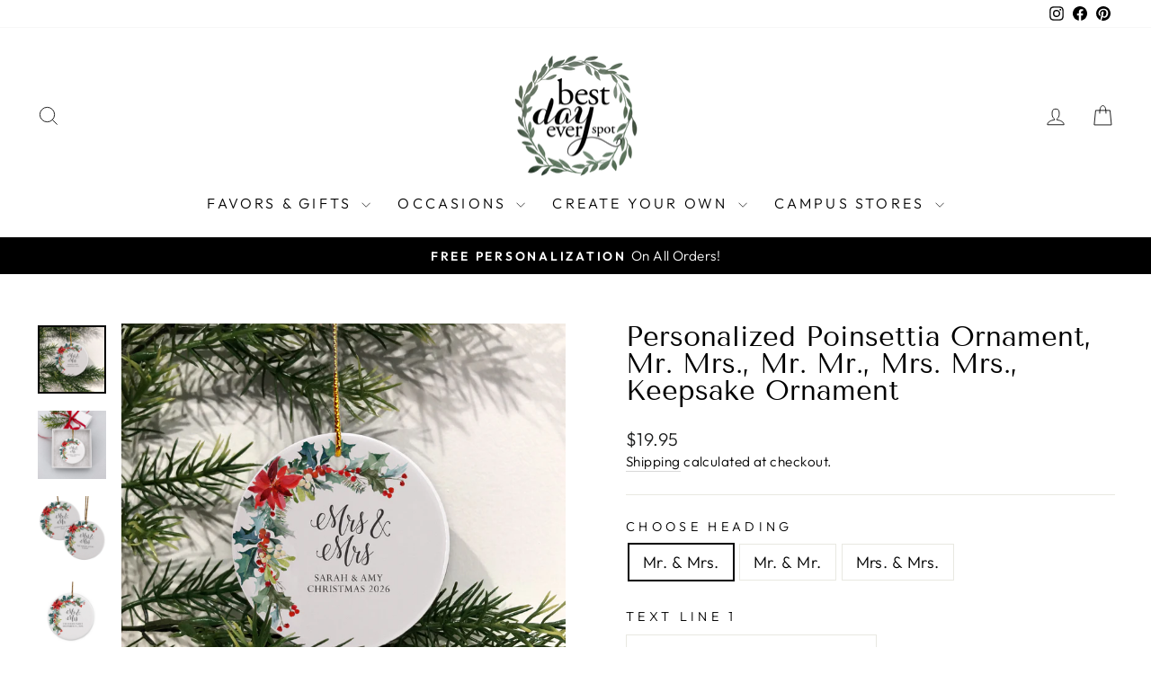

--- FILE ---
content_type: application/javascript
request_url: https://node1.itoris.com/tierprice/storefront/include.js?shop=best-day-ever-spot.myshopify.com
body_size: 17284
content:
if (!window['tpObserver']) window.tpObserver = {
    productConfig: [],
    loadedResources: [],
    jsLoadCounter: [],
    availableVariants: [],
    defaultMoneyFormat: '${{amount}}',
    customerId: 0,
    selectors: {
        submitBtn: 'form[action*="cart/add"] [type="submit"]',
        buyNowButtonContainer: '.shopify-payment-button',
        swatchElement: '.selector-wrapper, .swatches-container, .product-form__item:has(.single-option-selector), .swatch',
        regularPrice: '#no-compare',
        specialPrice: '[data-product-price]',
        variantId: '[name="id"]',
        qty: 'input[name="quantity"]',
        currencySwitcher: '[name="currencies"]',
        cartTableRow: '.cart__item',
        cartRemoveBtn: 'a[href*="cart/change"]',
        cartUpdateBtn: '[name="update"]',
        cartCheckoutBtn: '[name="checkout"]',
        subtotal: '.cart__subtotal:visible, .cart-subtotal__price:visible'
    },
    globalJS: 'jQuery(\'[data-value*="(T#"]\').remove();jQuery(\'.product-details__item--variant-option:contains("Title:")\').hide();jQuery(\'.cart__item--variants:contains("Title")\').hide();\nwindow.tpAfterLoad = function(){\n   jQuery(\'.product__quantity\').first().before(jQuery(\'.tp-container\'));\n   jQuery(\'body\').on(\'click\', \'.product__quantity button\', function(){jQuery(this).parent().find(\'input\').trigger(\'change\');});\n}\n\nif (!jQuery(\'[name="update"]\')[0]) {\n   jQuery(\'form#CartPageForm\').append(\'<input type="submit" name="update" style="display:none" />\');\n   jQuery(\'[name="updates[]"]\').on(\'input\', function(e){e.stopPropagation();}).change(function(e){e.stopPropagation(); jQuery(\'[name="checkout"]\').prop(\'disabled\', true); jQuery(\'[name="update"]\').click();});\n   jQuery(\'[name="updates[]"] ~ .js-qty__adjust--minus, [name="updates[]"] ~ .js-qty__adjust--plus\').each(function(){this.outerHTML+=\'\';});\n   jQuery(\'[name="updates[]"] ~ .js-qty__adjust--minus\').click(function(e){e.stopPropagation(); e.preventDefault(); var q=jQuery(this).parent().find(\'input\'); if (q.val()-0>1) q.val(q.val()-1).trigger(\'change\');});\n   jQuery(\'[name="updates[]"] ~ .js-qty__adjust--plus\').click(function(e){e.stopPropagation(); e.preventDefault(); var q=jQuery(this).parent().find(\'input\'); q.val(q.val()-0+1).trigger(\'change\');});\n}\njQuery(\'body\').on(\'keypress\', \'[name="updates[]"]\', function(e){if (e.keyCode==13) {e.preventDefault(); return false;}});\n\n//cart speed improvements\nvar rows = jQuery(window.tpObserver.selectors.cartTableRow);\nif (rows[0]) jQuery.ajax({url: (window.Shopify && Shopify.routes && Shopify.routes.root ? Shopify.routes.root : \'/\')+\'cart/update.json\', method: \'GET\', async: false, dataType: \'json\', success: function(cart) {\n    var needs_update = false;\n    jQuery.each(cart.items, function(i){\n        if (this.title.indexOf(\'D#\') == -1 && this.title.indexOf(\'T#\') == -1 /*|| rows.eq(i).html().indexOf(\'href=""\') == -1*/) return; else needs_update = true;\n        var p=this.title.indexOf(\'- Def\'); if (p>-1) this.title = this.title.substr(0, p);\n        var p=this.title.indexOf(\'(T#\'); if (p>-1) this.title = this.title.substr(0, p)+this.title.substr(p+11);\n        var p=this.url.indexOf(\'?\'); if (p>-1) this.url = this.url.substr(0, p);\n        rows.eq(i).find(\'.cart__item-name\').eq(0).attr(\'href\', this.url).text(this.title);\n        //rows.eq(i).find(\'[data-product-sku]\').eq(0).text(this.sku);\n        if (!rows.eq(i).find(\'.cart__image img\')[0]) rows.eq(i).find(\'.cart__image\').html(\'<a href="#" class="image-wrap loaded"><image-element><img class="cart__image" /></image-element></a>\');\n        if (this.image) rows.eq(i).find(\'.cart__image svg, .cart__image img, img[src*="no-image"]\').replaceWith(\'<img class="cart__image" />\');\n        if (this.image) rows.eq(i).find(\'img.cart__image\').first().attr(\'src\', this.image).css({position:\'static\', opacity:1, \'max-width\':\'100%\'}).parent().css({\'padding\':0}).parent().css({\'max-width\':\'100%\'});\n        rows.eq(i).find(\'.cart__price\').html(\'$\'+(this.final_price/100).toFixed(2).replace(/\\B(?=(\\d{3})+(?!\\d))/g, ",")+\'\');\n        //rows.eq(i).find(\'[data-cart-item-regular-price]\').last().html(\'$\'+(this.final_price/100*this.quantity).toFixed(2).replace(/\\B(?=(\\d{3})+(?!\\d))/g, ",")+\'\');\n    });\n   if (needs_update) jQuery(\'[data-subtotal]\').html(\'$\'+(cart.total_price/100).toFixed(2).replace(/\\B(?=(\\d{3})+(?!\\d))/g, ",")+\'\');\n}});',
    globalCSS: '[data-value*="(T#"], [for*="(T#"], [value*="Default Title"], [data-value*="Default Title"], [for*="default-title"], input[type="radio"][value*="Default Title"] + label, input[type="radio"][value*="Default Title"] + span, input[type="radio"][value*="(T#"] + label, input[type="radio"][value*="(T#"] + span, .tp-hidden {display:none !important}.tp-savings{font-size:16px; color:#D00}.tp-prev-price{text-decoration:line-through; color:#D00}.tp-error{font-size:12px; color:#D00;}.tp-prev-price+.tp-prev-price{display:none}button[onclick*="tpObserver"] ~ button {display:none !important;} .tp_remove_link{display:inline-block; font-size:12px; margin-left:20px;}[tp-qty-increments]{min-width:40px;}.has-tp-errors [name="checkout"]{pointer-events: none; opacity:0.3}',
    formValidateUrl: 'https://node1.itoris.com/tierprice/storefront/include.js?controller=ValidateForm&shop=best-day-ever-spot.myshopify.com',
    showSavingsCart: '1',
    allowProductIds: ["7634649940139","7362853208235","7476229308587","7697224269995","7697101914283","7697098899627","7697094803627","7697080090795","7632019095723","7474734071979","7476225605803","7476153188523","7701866217643","7476239368363","7476176978091","7701355921579","7701351530667","7476196704427","7701838954667","7355025883307","7697286103211","7697218142379","7701350252715","7697281777835","7697245864107","7697260445867","7472429203627","7472381362347","7697085333675","7476236255403","7476210139307","7701353660587","7362923298987","7476264730795","7476168425643","7701358084267","7701820244139","7697267622059","7706911604907","8096978694","8096920006","4636330557518","4602971586638","8009488070","4568599298126","4625101226062","4591942336590","8009374918","8009572422","8010116614","8009628934","8008919686","8010249798","8009052486","7615343919275","7621709594795","4604126134350","4654746796110","4586014244942","7634650267819","7704206606507","7704197595307","7704227643563","7003720450219","7003718451371","7003712782507","7003710095531","7003706425515","7085921173675","7704217747627","7703866704043","7704213323947","7703855923371","7322688946347","7664244981931","7704222892203","7040789577899","7040783253675","7085928186027","7259582365867","7259599044779","7001392021675","7001386516651","7001394217131","7001390219435","7001383436459","7001394905259","7001392906411","7085921632427","7085923074219","7085927301291","7085923631275","7322630291627","7085916684459","7615345492139","7621710774443","4586052681806","4632096702542","4601871204430","4568605065294","7995582342","8010693190","8010392902","7995694022","8008845702","7621430837419","7621432574123","4629096759374","7990943622","7990360070","7003639120043","7991895750","7594912582","7532944006","4585992061006","7532947590","7526241798","7532931526","7991993350","7525668358","7991722502","7633620806","4568591761486","4625085399118","4591832039502","7431879302","7993113926","7526364742","7991789446","7532911046","7615342411947","7621438177451","4654753939534","9297538892","7634650071211","4636313190478","4594157748302","7228138979499","7228133867691","6088518402219","7085980188843","7085982744747","7085981630635","7085982154923","7085986447531","7085995393195","7224424890539","7634649907371","7243596103851","7085996343467","7224517787819","7085988479147","7085987758251","7085990445227","7085989003435","7224517099691","7224337825963","7224515559595","7224423317675","7224518312107","7224425676971","7085991952555","7085987168427","7085981008043","7704124162219","7704129142955","8089788614","8097038854","8096780742","7634650169515","7632017391787","8089788678","6643112476843","7703738777771","8089788998","8089788550","7703753031851","8089788486","6638513881259","7703743987883","7703742841003","7703751622827","7703334813867","7703563108523","7686640107691","7703515791531","7703496491179","7703542235307","7703511924907","7000287019179","6646826467499","7040726401195","6645236105387","4857060327502","7040718962859","7634650235051","7634650136747","7040735477931","6646848749739","7040661684395","7040674201771","7000269979819","6646820602027","6646838755499","4693550956622","6646840393899","6997578449067","6998030418091","6998144286891","6998172139691","6646829514923","7040684294315","6223928000683","6643226116267","6089383411883","6962542739627","6646837117099","8089788742","7040747438251","6646848094379","4857064390734","7040742654123","6089377677483","7040714047659","7621720211627","7040764903595","6638475215019","6646818603179","6646769615019","7000272109739","6643117719723","6638615822507","7634650038443","8797436108","7632018538667","4589168230478","4632126488654","4632289280078","4590468628558","4618759995470","4594306809934","7706462355627","8092577350","7003854995627","7003866661035","7003836809387","7003779727531","7003732148395","7706464059563","8092577670","7004426698923","7004488171691","7004539060395","7004612690091","7004593782955","7004570124459","7004644737195","7004416966827","7004650930347","7004663480491","7004656664747","7706461110443","7632017948843","8092577286","8092577222","7259612709035","4600112152654","4600034525262","7322752581803","8092577606","7004724560043","7086015742123","7086006567083","7086001782955","8092577094","7621702942891","6641003462827","7706464256171","6088659533995","6088659304619","7706461470891","7706461962411","7253254963371","7109555749035","7702490644651","7702488088747","7634650300587","7253239824555","7243591188651","7322818511019","7253445771435","7253427880107","7702485958827","7109591138475","7109614207147","7253247066283","7253421490347","7253256732843","7109577408683","7109545001131","7109620924587","7109609849003","7109616500907","4591325413454","7702259007659","7001132990635","7001146294443","7001152684203","7001153405099","7001160679595","7001148293291","7702269427883","7702272311467","7702274932907","7085940179115","8096647814","7085933002923","7085933822123","4596534771790","4601585041486","7702124101803","7702277980331","7270138478763","7000545689771","4652773670990","4654055522382","4586887970894","7085941620907","4617604989006","4636369223758","7088095985835","7088084943019","7088088973483","7085939359915","7085932052651","7383921164459","7643049951403","8095007942","4608176324686","4621949403214","4621984694350","7085941031083","7702276309163","4693230026830","4693518286926","7702256287915","7702254813355","7001049628843","7001044746411","7001104384171","7001054576811","7001058803883","7001069977771","7001046778027","7001059852459","7001067290795","7001119588523","7001065193643","7001068306603","8095007878","7001166413995","8092577414","7701845868715","7692113543339","7692114526379","7628312215723","7692112658603","7691603345579","7692111478955","7628310347947","7628310905003","7632017522859","7628295110827","7693700759723","7693722321067","7693715964075","7693749584043","7693704429739","7693754859691","7693737525419","7692139790507","7693696336043","7693751877803","7693748404395","7693685325995","7693740540075","7693755777195","7692136644779","7692117901483","7693667434667","7692132712619","7693662355627","7692125667499","7692126617771","7693664452779","7692140773547","7692122620075","7692128714923","8092577030","7705124077739","7705126830251","7705126011051","7705127518379","4601824444494","7705125060779","7705127747755","7705126633643","4630327656526","7705123618987","7705123160235","4568612601934","7705123487915","4617577136206","7995558982","8010675718","8010425862","7995437254","7532278406","7705124503723","7705125748907","7705124765867","7705125322923","7615344640171","7621708087467","4654785724494","7705125486763","7705925419179","7705923911851","7705925812395","7705926992043","7705926631595","7705926500523","7705927450795","7705923158187","7705925681323","7705925189803","7705121554603","7989417862","7989431046","7264608092331","7264605307051","7264630407339","7264612810923","7264612122795","7264617922731","7989042438","7989092934","7989133510","7327423299755","7989398342","7714170765483","7714170536107","7714169454763","7714170142891","7717629690027","7717640339627","7714171945131","7717636014251","7717643518123","7243547148459","7726623228075","7726630797483","7726643970219","7726654390443","6088682176683","4630401384526","8090650566","7322805141675","7322771488939","7322780795051","7322778796203","7322799079595","8090650502","8090650118","8090649798","7009427816619","8090651014","8090650758","8090650694","8090650822","7009448067243","8090650374","8090650054","8090557254","8078857414","7009392885931","8090651078","8090650182","8090650886","8090649990","7085655982251","7085659848875","7085663486123","7085667549355","7243594924203","7208601845931","7208608366763","7085647790251","7085656768683","7085672661163","7085670695083","7085666009259","7088552214699","7322808254635","7208574517419","7085662077099","7085645627563","7085653000363","4630431039566","4632067506254","7493451841707","3675135443022","3675968405582","7228217753771","7228215951531","7228238921899","7228173615275","7228147499179","7228203204779","7228208906411","7228169322667","7228231155883","7228211822763","7228176171179","7228220407979","7792314613931","7792308125867","7792265167019","7792271360171","7792275554475","7792195109035","7792214180011","7792218898603","7790284505259","7790270283947","7790249607339","7085920682155","7706898661547","7085919895723","7790029963435","7790025343147","7790020165803","7243558125739","7790013874347","7790013546667","7790013120683","7795035340971","7795039797419","7795028230315","7795042943147","7795046351019","7795050774699","7795051692203","7704105975979","7704110629035","7703592665259","7703594893483","7703573790891","7703578968235","7703580606635","7703586275499","7703566680235","7702479470763","7702476554411","7702451060907","7820121112747","7824716988587","7824730423467","7821837238443","7821855031467","7824759390379","7824772006059","7824807133355","7824840622251","7824869294251","7824923033771","7824974446763","7718320537771","7718300778667","4636301951054","7825011441835","7825057743019","7825092935851","7825171873963","7825235050667","7828971487403","7712705413291","7712595640491","7712643317931","7712701743275","7711770640555","7712595902635","7711726600363","7712595148971","7828977352875","7828984889515","7829327544491","7829367292075","7829393080491","7829396390059","7829398618283","7829401436331","7829403009195","7829406974123","7829409562795","7829415100587","7829419524267","7829434990763","7829439185067","7829442101419","7829444985003","7829446754475","7829450162347","7829476442283","7829478899883","7829490368683","7829492596907","7829495939243","7829498462379","7829503901867","7829530542251","7829551579307","7829558100139","7829561442475","7829572747435","7829577924779","7869682548907","7884914983083","7884936315051","7884940640427","7884946604203","7884952469675","7884956860587","7884961317035","7884965773483","7884971737259","7884975964331","7884979699883","7885511655595","7885532463275","7885552124075","7885565395115","7885613400235","7885625852075","7885632209067","7885658095787","7885725040811","7885737820331","7885780779179","7885783498923","7885785399467","7885791690923","7885794377899","7885800833195","7885812662443","7885816037547","7885819609259","7885822492843","7885840416939","7885848019115","7885851754667","7885853950123","7885855916203","7886683996331","7885837041835","7886699495595","7886706573483","7886710341803","7886713356459","7886733246635","7886738063531","7886740291755","7886742192299","7886746026155","7886752121003","7886766211243","7886777843883","7886780006571","7886780629163","7886783086763","7886787444907","7887464366251","7887477309611","7887529443499","7887543468203","7887661105323","7887556411563","7887663759531","7887664808107","7887667003563","7890351587499","7890358993067","7890362630315","7890365612203","7892667400363","7905226162347","7966766792875","7966914838699","7966963105963","7966992466091","7966981554347","7966955241643","7966909563051","7966995087531","7966970380459","7966898487467","7966894162091","7982870528171","7979081695403","7979073634475","7979062984875","7979057086635","7979051516075","7979031560363","7978999447723","7967122555051","7967077499051","7967040372907","7967024447659","7967018582187","7967011438763","7982917353643","7982994358443","8053036286123","8054975889579","7979042341035","7979077075115","7979068620971","7979015209131","7979066359979","7983002878123","8054984507563","8055038148779","8055049388203","8056515264683","8056526373035","8056559894699","8056572805291","8056577523883","8056581685419","8056606097579","8062546706603","8062559355051","8062573150379","8062580687019","8062592975019","8062625218731","8063619793067","8063644991659","8063660982443","8063686377643","8063713607851","8091258650795","8091290009771","8091312816299","8091330937003","8091353415851","8091364753579","8097259749547","8097282425003","7886693040299","8131861479595","8131850174635","8131857514667","8131855089835","8131927048363","8131928391851","8131930095787","8170772725931","8170938761387","8173585924267","7792323395755","8173697401003","8173727154347","8176434938027","8181171159211","8181917745323","8183357112491","8185760874667","7886723186859","7886719549611","8187708801195","8187719844011","8187722694827","8189836460203","8189841473707","8189846552747","8189853499563","8190014226603","8190016225451","8190020190379","8190024941739","8190026645675","8190027169963","8190030643371","8191923126443","8192413925547","8192450887851","8192496238763","8192514883755","8192523468971","8192549683371","8192557252779","8192571801771","8192578420907","8192586023083","8192600932523","8192619937963","8193410269355","8193442807979","8192623247531","8193484030123","8193506672811","8193585938603","8193614741675","8193628242091","8193647706283","8193666154667","8193686601899","8193694924971","8194906980523","8239131001003","8239145975979","8239153283243","8239156134059","8239158427819","8239179169963","8249969180843","7829576057003","7726690304171","7829455110315","8249964626091","8249956991147","8249965805739","7634650103979","7825285611691","8249988055211","8250005946539","8250002636971","8250004635819","8249992642731","8250000441515","8249995690155","8249996083371","8249995002027","8249999589547","8249993855147","8250009977003","8250011287723","8250009616555","8250013155499","8250012565675","8250013810859","8250014728363","8250015973547","8252521709739","8252525904043","8258761097387","8262496813227","8262500810923","8262505496747","8262508118187","8262515196075","8262518079659","8263043252395","8263039516843","8263062618283","8263079002283","8263085621419","8263112130731","8263121535147","8263134183595","8263145357483","8263153680555","8263158956203","8263247691947","8263261192363","8263275479211","8263287537835","8263369293995","8263403045035","8263412646059","8263423295659","8263431258283","8263434174635","8263867826347","8263881621675","8273200808107","8280720572587","8281294700715","8281307447467","8281319506091","8281333563563","8281335726251","8281338478763","8281343197355","8281344999595","8281346310315","8281402310827","8281408635051","8281432260779","8296121139371","8303567634603","8303643787435","8305525588139","8307326976171","8307462897835","8307467387051","8307472466091","8310069821611","8310082601131","8313970098347","8313971900587","8313975341227","8314004144299","8316430352555","8316440641707","8331386585259","8331380490411","8331396219051","8331412734123","8331531845803","8331419713707","8331545542827","8332208734379","8332202967211","8341500854443","8341511700651","8341514846379","8360232091819","8360248246443","8360288190635","8360296218795","8360299987115","8360303362219","8360893579435","8360898625707","8360907899051","8360916975787","8360922349739","8360924676267","8360965865643","8360980545707","8361009512619","8361016393899","8361031696555","8361040216235","8361058664619","8361114009771","8361336307883","8361359737003","8361367797931","8361962373291","8361965813931","8361966567595","8385464008875","8385472725163","8385479671979","8385483800747","8385489862827","8385492680875","8385496449195","8385499824299","8385501364395","8385503985835","8385503428779","8385505689771","8385506377899","8385507000491","8385509949611","8053077606571","8054485385387","8054950232235","8054964027563","8054973202603","8170782556331","8181929541803","8193473904811","8193679327403","8258769584299","8361170862251","8417089650859","8417100267691","8417106002091","8417106559147","8417106788523","8417107378347","8417107574955","8417107968171","8417108623531","8417109672107","8417110556843","8417111441579","8417111998635","8417112293547","8417112686763","8417113145515","8417113702571","4630301081678","7007842926763","7007847710891","7007857344683","7007871336619","7007875334315","7007878447275","7007883264171","7007885820075","7007887261867","7007891226795","7007893291179","7007911805099","7007914786987","7009294450859","7009302020267","7009355923627","7243550654635","7270134153387","7626407805099","7697037656235","7697054433451","7697548181675","7697549197483","7697549951147","7697590681771","7697594745003","7697598677163","7697603526827","7697613586603","7697627611307","7697634754731","7697652416683","7699121242283","7699122127019","7699122978987","7699127173291","7699130810539","7699136872619","7699143262379","7699167871147","7699177668779","7699187368107","7699191365803","7699197493419","7699201294507","7792287973547","7792298229931","7792300753067","7825122984107","7829424013483","7829566718123","7885578010795","7885755252907","7885759840427","7885764886699","7885766426795","7885769572523","7885773635755","7887488155819","8097276166315","8131852927147","8132047405227","8187724628139","8190012358827","8190024155307","8192430047403","8192492077227","8192565182635","8192611025067","8193463156907","8194865791147","8252516860075","8263048069291","8263051575467","8263427621035","8281329926315","8281347424427","8281416794283","8313955188907","8313966297259","8316426387627","8316438708395","8331595382955","8332193104043","8332201033899","8341519827115","8341530149035","8341541585067","8360927297707","8361216311467","8361376514219","8417246544043","8417248903339","8417249427627","8417250214059","8417250377899","8417250476203","8417250574507","8417250705579","8417250803883","8417250967723","8417251524779","8417251623083","8417251754155","8417252507819","8417252737195","8417253130411","8417253425323","8424844492971","8424845967531","8424848228523","8424855765163","8424854683819","7887484551339","7890367742123","8132098949291","8193492910251","8361302032555","8436303003819","8436308377771","8436308672683","8436308836523","8436308934827","8436309098667","8436309262507","8436309426347","8436309524651","8436309557419","8436310343851","8436310704299","8436310868139","8436310933675","8436311261355","8436312113323","8436312539307","7884998705323","7885013778603","8132072964267","8193479540907","8361268379819","8436348649643","8436354220203","8436356415659","8436356677803","8436356939947","8436357005483","8436357267627","8436357398699","8436357693611","8436357955755","8436358348971","8436358512811","8436358742187","8436358906027","8436359168171","8436359659691","8436359757995","8436397539499","8436412121259","8436413366443","8436413989035","8436414578859","8436415758507","8436416381099","8436417134763","8436417626283","8436418117803","8436419559595","8436421296299","8436421689515","8436422410411","8436423295147","7885026820267","7885036224683","8132116611243","8438617112747","8438618816683","8438619177131","8438619275435","8438619537579","8438620127403","8438620455083","8438620586155","8438620684459","8438620749995","8438620881067","8438621077675","8438621274283","8438621536427","8438621601963","8438621634731","8438621700267","7890371870891","8360227668139","8438632480939","8438633169067","8438633791659","8438633889963","8438634053803","8438634119339","8438634184875","8438634250411","8438634447019","8438634479787","8438634873003","8438635102379","8438635692203","8438636118187","8438636150955","8438636249259","8438636413099","8438696345771","8438704013483","8438704799915","8438706077867","8438706634923","8438707847339","8438708273323","8438708633771","8438709026987","8438709649579","8438710730923","8438711877803","8438712336555","8438712795307","8438713221291","8438713614507","8438713942187","8446593728683","8446596513963","8446598480043","8446599725227","8446611914923","8446605525163","8497104191659","8497107075243","8497095508139","8497105633451","8497137156267","8497135419563","8497181098155","8497180180651","8497185030315","8497184276651","8497188536491","8497187684523","8497191649451","8497190011051","8507053211819","8507060879531","8507211219115","8507211153579","8507249557675","8507249393835","8509879681195","8509882761387","8510719885483","8510718935211","8510735548587","8510730698923","8510749081771","8510748229803","8510753243307","8510752358571","8510772674731","8510778081451","8510777557163","8510776901803","8510780276907","8510790664363","8510788468907","8510786863275","8510789648555","8511250628779","8511249514667","8511242797227","8511274942635","8511272452267","8511291359403","8511284248747","8511330844843","8511329140907","8510759993515","8511327568043","8511333171371","8511337758891","8511339561131","8511341396139","8511354306731","8511721734315","8511723077803","8511726518443","8511730745515","8542002151595","8542018142379","8542031610027","8542036754603","8542040391851","8542049763499","8542053007531","8542055235755","8542056513707","8542057758891","8542060413099","8542065361067","8542067818667","8542068637867","8542070571179","8543961153707","8543987400875","8543991955627","8543995330731","8543997624491","8544000868523","8544006930603","8544008437931","8544008896683","8544009814187","8544012763307","8544053756075","8544536330411","8544544948395","8544547602603","8545395179691","8545396654251","8545399242923","8545401340075","8545402781867","8545404289195","8545407664299","8545409925291","8545417855147","8545419264171","8545419886763","8545422573739","8545424933035","8545427980459","8551800209579","8551801749675","8551910408363","8551920238763","8556466438315","8556468469931","8556481970347","8556487737515","8556494684331","8556500615339","8556501303467","8556511264939","8556512346283","8556513951915","8556515917995","8556520210603","8556525879467","8556531744939"],
    directAddToCartSubmit: '2',
    priceHandler: 1,
    loadJS: function(urls, callback){
        window.tpObserver.jsLoadCounter[callback] = urls.length;
        for(var i=0; i<urls.length; i++) {
            if (window.tpObserver.loadedResources[urls[i]]) {
                if (--window.tpObserver.jsLoadCounter[callback] < 1) callback();
                continue;
            }
            var script = document.createElement('script');
            script.src = urls[i]; //script.async = true;
            script.onload = function(){if (--window.tpObserver.jsLoadCounter[callback] < 1) callback();};
            document.getElementsByTagName('head')[0].appendChild(script);
            window.tpObserver.loadedResources[urls[i]] = 1;
        }
    },
    loadCSS: function(url){
        if (window.tpObserver.loadedResources[url]) return;
        var link = document.createElement('link');
        link.href = url; link.type = 'text/css'; link.rel = 'stylesheet'; link.media = 'all';
        document.getElementsByTagName('head')[0].appendChild(link);
        window.tpObserver.loadedResources[url] = 1;
    },
    init: function(){
        if (!window['jQuery'] || !jQuery.ajax) return window.tpObserver.loadJS(['https://ajax.googleapis.com/ajax/libs/jquery/3.3.1/jquery.min.js'], function(){ jQuery.noConflict(); window.tpObserver.init(); });
        window.tpObserver.directAddToCartSubmit -= 0;
        if (window.tpObserver.globalCSS) jQuery('<style>').html(window.tpObserver.globalCSS).appendTo('body');
        if (window.tpObserver.globalJS) try {eval(window.tpObserver.globalJS)} catch (e) {console.log(e)}
        window.tpObserver.customerId = window['meta'] && window['meta']['page'] && window['meta']['page']['customerId'] ? window['meta']['page']['customerId'] : 0;
        window.tpObserver.hideSystemVariants();
        if (window.Shopify && window.Shopify.currency && window.Currency && window.Currency.rates && window.Currency.rates[window.Shopify.currency.active]) window.tpObserver.baseCurrency = window.tpObserver.currentCurrency = window.Shopify.currency.active;
        jQuery('body').on('change', window.tpObserver.selectors.currencySwitcher, function(){window.tpObserver.updatePrice(); window.tpObserver.updateCartPrices();});
        jQuery(window.tpObserver.selectors.currencySwitcher).parent().on('click', function(){setTimeout(function(){window.tpObserver.updatePrice(); window.tpObserver.updateCartPrices();}, 100);});
        jQuery(document).ready(function(){setTimeout(function(){window.tpObserver.updatePrice(); window.tpObserver.updateCartPrices();}, 1000);});
        window.tpObserver.loadTierPrices();
        window.tpObserver.variantTierPriceLoader();
        if (jQuery(window.tpObserver.selectors.cartTableRow)[0]) jQuery.getJSON('/cart/update.json', function(cart){
            window.tpObserver.cart = cart;
            window.tpObserver.cartItems = cart && cart.items ? cart.items : false;
            window.tpObserver.parseCartMetaText();
            window.tpObserver.cartObserver();
        });        
        jQuery('body').on('click', '.itier_price.selectable', function(){
            var rb = jQuery(this).find('input[type="radio"]');
            if(rb[0]) {
                rb[0].checked = !rb[0].checked;
                jQuery(window.tpObserver.selectors.qty).val(rb[0].checked ? jQuery(this).attr('qty') : (window.tpObserver.defaultQuantity && window.tpObserver.defaultQuantity >= 1 ? window.tpObserver.defaultQuantity : 1)).trigger('change');
            }
        });
        jQuery('body').on('click change', window.tpObserver.selectors.qty, function(){
            var qtySel = jQuery('.itier_price:has(input[type="radio"]:checked)');
            if (this.value-0 != qtySel.attr('qty')-0) qtySel.find('input[type="radio"]').prop('checked', false);
            jQuery('.itier_price[qty="'+this.value+'"] input[type="radio"]').prop('checked', true);
            window.tpObserver.updatePrice();
        });
        jQuery(window.tpObserver.selectors.submitBtn).closest('form').on('click', function(){
            if (window.tpObserver.delayPriceUpdate) window.tpObserver.delayPriceUpdate = 0; else jQuery(window.tpObserver.selectors.qty).trigger('change');
        }).find('input[type="text"], input[type="number"]').on('keypress', function(ev){if (ev.keyCode == 13) ev.preventDefault();});
    },
    switchCurrency: function(currency){
        if (window.tpObserver.currentCurrency == currency || !window.Currency || !window.Currency.rates || !window.Currency.rates[currency]) return;
        var formattedPrice = jQuery(window.tpObserver.selectors.specialPrice+', [data-currency]:visible').first().text();
        if (!formattedPrice) return;
        window.tpObserver.currentCurrency = currency;
        window.tpObserver.defaultMoneyFormat = formattedPrice.replace(/[0-9\.\,]+/, formattedPrice.indexOf('.') > -1 ? '{{amount}}' : '{{amount_with_comma_separator}}');
        if (window.Currency.moneyFormats && window.Currency.moneyFormats[currency]) {
            if (window.Currency.moneyFormats[currency].money_with_currency_format) window.tpObserver.defaultMoneyFormat = window.Currency.moneyFormats[currency].money_with_currency_format;
            else if (window.Currency.moneyFormats[currency].money_format) window.tpObserver.defaultMoneyFormat = window.Currency.moneyFormats[currency].money_format;
        }
        jQuery('.itier_price').each(function(){jQuery(this).find('.column_price').html(window.tpObserver.formatPrice(jQuery(this).attr('price')));});
    },
    updatePrice: function() {
        if (!window.tpObserver.tierPrices || !window.tpObserver.tierPrices.length) return null;
        
        var regPriceObj = jQuery(window.tpObserver.selectors.regularPrice), specialPriceObj = jQuery(window.tpObserver.selectors.specialPrice);
        var qty = jQuery(window.tpObserver.selectors.qty).val()-0;
        if (window.tpObserver.defaultPrice === null || !window.tpObserver.defaultPrice) window.tpObserver.defaultPrice = {reg:jQuery(regPriceObj).html(), spec:jQuery(specialPriceObj).html()};
        var price = null, currency = specialPriceObj.attr('data-currency');
        if (!currency) currency = jQuery(window.tpObserver.selectors.currencySwitcher).first().val();
        if (window.tpObserver.currentCurrency && currency && window.tpObserver.currentCurrency != currency) window.tpObserver.switchCurrency(currency);
        
        var variantId = window.tpObserver.variantObj.val();
        if (window.meta && window.meta.product && window.meta.product.variants) {
            jQuery.each(window.meta.product.variants, function(i, c){
                if (c.id == variantId) if (Object.keys(c).indexOf('price') > -1) window.tpObserver.productPrice = price = c.price / 100;
            });
        }
        
        jQuery.each(window.tpObserver.tierPrices, function(i, t){
            if (qty >= t['qty']-0) {
                price = t['price_type'] == 'fixed' ? t['price']-0 : window.tpObserver.productPrice - window.tpObserver.productPrice / 100 * t['price'];
                if (price < 0) price = 0;
                if (window.tpObserver.slidingScale && window.tpObserver.tierPrices[i+1] && price) {
                    var t2 = window.tpObserver.tierPrices[i+1];
                    nextPrice = t2['price_type'] == 'fixed' ? t2['price']-0 : window.tpObserver.productPrice - window.tpObserver.productPrice / 100 * t2['price'];
                    if (nextPrice > 0) {
                        var dq = t2['qty'] - t['qty'], dp = t2['price'] - t['price'], eq = qty - t['qty'];
                        price += eq / dq * dp;
                    }
                }
            }
        });
        if (!jQuery('#itoris_dynamicproductoptions')[0]) {
            if (regPriceObj && regPriceObj.is(':visible') && !specialPriceObj.is(':visible')) jQuery(regPriceObj).html(price !== null ? window.tpObserver.formatPrice(price+0.001) : window.tpObserver.defaultPrice.reg);
            if (specialPriceObj && specialPriceObj.is(':visible')) jQuery(specialPriceObj).html(price !== null ? window.tpObserver.formatPrice(price+0.001) : window.tpObserver.defaultPrice.spec);
        }
        var savings = window.tpObserver.productPrice * qty - price * qty;
        jQuery('.tp-savings').remove();
        if (window.tpObserver.showSavingsProduct && price > 0 && savings > 0) {
            savings = window.tpObserver.formatPrice(savings+0.001);
            jQuery('.tp-container').append('<div class="tp-savings">'+('Save %1 in total by purchasing %2 items').replace('%1', '<b>'+savings+'</b>').replace('%2', '<b>'+qty+'</b>')+'</div>');
        }
        var returnObj = {
            initial_prices: {price: window.tpObserver.productPrice},
            current_prices: {price: price}
        };
        jQuery(window).trigger('tpPriceUpdate', returnObj);
        return price;
    },
    loadTierPrices: function() {
        window.tpObserver.variantObj = jQuery(window.tpObserver.selectors.variantId);
        if (window.tpObserver.variantObj[0] && (!window.tpObserver.variantId || window.tpObserver.variantId != window.tpObserver.variantObj.val())) {
            window.tpObserver.variantId = window.tpObserver.variantObj.val();
            jQuery('.tp-container').addClass('tp-loading').find('#itier_prices').remove();
            var productId = window.meta && window.meta.product && window.meta.product.id ? window.meta.product.id : 0;
            if (!productId || window.tpObserver.allowProductIds.indexOf(''+productId) == -1) return;
            jQuery.ajax({
                type: 'POST',
                url: 'https://node1.itoris.com/tierprice/storefront/include.js?controller=GetTierPriceConfig&shop=best-day-ever-spot.myshopify.com',
                async: false,
                data: {product_id: productId, variant_id: window.tpObserver.variantId, customer_id: window.tpObserver.customerId, price_handler: tpObserver.priceHandler},
                success: function( data ) {
                    jQuery('.tp-container').remove();
                    window.tpObserver.defaultPrice = null;
                    var tpPlaceholder = jQuery(window.tpObserver.selectors.swatchElement);
                    if (jQuery('.dpo-container')) tpPlaceholder = jQuery('.dpo-container');
                    if (jQuery('#tp_placeholder')) tpPlaceholder = jQuery('#tp_placeholder');
                    if (!tpPlaceholder[0]) tpPlaceholder = window.tpObserver.variantObj; else tpPlaceholder = jQuery(tpPlaceholder[tpPlaceholder.length - 1]);
                    tpPlaceholder.first().after(jQuery('<div/>').addClass('tp-container').html(data));
                    if (!tpObserver.tierPrices || !tpObserver.tierPrices[0]) return;
                    if (!jQuery(window.tpObserver.selectors.qty)[0]) jQuery('.tp-container').after(jQuery('<input name="quantity" type="hidden" />'));
                    if (window.tpObserver.defaultQuantity>=1) jQuery(window.tpObserver.selectors.qty).val(window.tpObserver.defaultQuantity);
                    jQuery('.itier_price[qty="'+jQuery(window.tpObserver.selectors.qty).val()+'"] input[type="radio"]').prop('checked', true);                
                    
                    if (!tpObserver.priceHandler && (!window['dpoObserver'] || window.dpoObserver.allowProductIds.indexOf(''+productId) == -1)) {
                        window.tpObserver.initBuyNowButtons(0);
                        //jQuery(window.tpObserver.selectors.buyNowButtonContainer).addClass('tp-hidden');                    
                        //jQuery(window.tpObserver.selectors.submitBtn).attr('onclick', 'return window.tpObserver.addToCart(event)');
                        if (/*!window.tpObserver.directAddToCartSubmit &&*/ !window.tpObserver.newButton) {
                            window.tpObserver.prevButton = jQuery(window.tpObserver.selectors.submitBtn).first();
                            window.tpObserver.newButton = window.tpObserver.prevButton.clone(false).addClass('tp-sbutton').attr('onclick', 'return window.tpObserver.addToCart(event)');
                            window.tpObserver.prevButton.css({display:'none'}).after(window.tpObserver.newButton);
                            jQuery('body').on('click', function(){
                                if (window.tpObserver.newButton[0] && window.tpObserver.prevButton[0] && !window.tpObserver.newButton.hasClass('tp-loading')) {
                                    window.tpObserver.newButton.html(window.tpObserver.prevButton.html()).prop('disabled', window.tpObserver.prevButton.prop('disabled'));
                                    window.tpObserver.newButton[0].className = window.tpObserver.prevButton[0].className;
                                }
                            });
                        }
                    }
                    if (tpObserver.priceHandler && tpObserver.tpg) {
                        jQuery('.tpg').remove();
                        try{jQuery(window.tpObserver.selectors.submitBtn).first().closest('form').append(jQuery('<input type="hidden" class="tpg" name="properties[_tpg]" />').val(tpObserver.tpg.join(',')));} catch(e){console.log(e)}
                    }
                    window.tpObserver.updatePrice();
                    if (!jQuery('.tp-container').is(':visible')) {
                        var p = jQuery('.tp-container').parent();
                        while (!p.is(':visible') && p.parent()[0]) p = p.parent();
                        if (p.is(':visible')) p.after(jQuery('.tp-container'));
                    }
                    jQuery('body').addClass('has_tier_prices');
                    if (window.tpAfterLoad) window.tpAfterLoad();
                    jQuery(window).trigger('tier_prices_initialized');
                }
            });
        }
    },
    /*initBuyNowButtons: function(a){
        if (jQuery('.buy-now-container')[0]) return;
        var buyNowContainer = jQuery(window.tpObserver.selectors.buyNowButtonContainer);
        if (buyNowContainer.find('button:visible:not(:disabled), [role="button"]:visible:not(:disabled)')[0]) {
            var clone = buyNowContainer.clone(false).addClass('buy-now-container');
            clone.find('button, [role="button"]').attr('onclick', 'return window.tpObserver.addToCart(event, this);').each(function(i, btn){ btn.origBtn = buyNowContainer.find('button, [role="button"]')[i]; });
            buyNowContainer.addClass('tp-hidden').after(clone);
        } else if (a<20) setTimeout(function(){tpObserver.initBuyNowButtons(a+1);}, 1000);
    },*/
   initBuyNowButtons: function(a){
      jQuery(window.tpObserver.selectors.buyNowButtonContainer).addClass('tp_processed').prepend('<a style="display:block;font-size:0;line-height:0;" href="#" onfocus="jQuery(\'[onclick*=&quote;tpObserver&quote;]\')[0].focus();">.</a>').append('<a style="display:block;font-size:0;line-height:0;" href="#" onfocus="jQuery(\'[onclick*=&quote;tpObserver&quote;]\')[0].focus();">.</a>').on('click', function(ev){
         window.tpObserver.addToCart(ev, this);
      }).on('focus', function(){this.blur();}).css('cursor', 'pointer').find('>*').css('pointer-events', 'none');
      if (!jQuery(window.tpObserver.selectors.buyNowButtonContainer).hasClass('tp_processed')) setTimeout(function(){tpObserver.initBuyNowButtons();}, 500);
   },
    hideSystemVariants: function(){
        try{jQuery('select').each(function(){var needsUpdate=false; jQuery(this).find('option').each(function(){if (this.innerHTML.indexOf('(T#') > 0) {jQuery(this).remove(); needsUpdate=true;}}); if (needsUpdate) jQuery(this).trigger('change'); });} catch(e){ }
        jQuery(window.tpObserver.selectors.swatchElement).find('label').each(function(){if (this.innerHTML.indexOf('(T#') > 0) jQuery(this).hide()});
        jQuery('body').on('click mousedown', 'select', function(){ jQuery(this).find('option').each(function(){if (this.innerHTML.indexOf('(T#') > 0) jQuery(this).remove();}); });
        var variantSelect = jQuery(window.tpObserver.selectors.variantId);
        if (variantSelect[0] && variantSelect[0].options && variantSelect[0].options.length == 1 && jQuery.trim(variantSelect[0].options[0].innerText) == 'Default Title') jQuery(window.tpObserver.selectors.swatchElement).addClass('tp-hidden');
        jQuery('select:has(option:contains("Default Title"))').hide();
    },
    parseCartMetaText: function(){
        jQuery(window.tpObserver.selectors.cartTableRow).each(function(i, row){
            var text = jQuery(row).html(), pos = text.indexOf('(T#');
            if (pos > -1) {
                var tpCartId = text.substr(pos + 3), tpCartId = tpCartId.indexOf(')') ? tpCartId.substr(0, tpCartId.indexOf(')')) : tpCartId;
            } else {
                if (window.tpObserver.cartItems && window.tpObserver.cartItems[i]) {
                    var text = window.tpObserver.cartItems[i].title, pos = text.indexOf('(T#');
                    if (pos > -1) {
                        var tpCartId = text.substr(pos + 3), tpCartId = tpCartId.indexOf(')') ? tpCartId.substr(0, tpCartId.indexOf(')')) : tpCartId;
                    } else return;
                } else return;
            }
            var idElm = jQuery(row).find(":contains('(T#')").last();
            if (idElm[0]) idElm.html(idElm.html().replace('(T#'+tpCartId+')', '').replace('(T#'+tpCartId+')', '').replace('Default Title', ''));
            jQuery(row).find(':contains("Default Title")').last().hide();
            var removeBtn = jQuery(row).addClass('has-tier-prices '+tpCartId).find(window.tpObserver.selectors.cartRemoveBtn), lineItemQtyField = jQuery(row).find('[name*="updates["], [name="quantity"]');
            if (tpCartId) jQuery(row).data({tp_cart_id: tpCartId, line_item_qty_field: lineItemQtyField});
            if (tpCartId /*&& removeBtn[0]*/) {
                if (!removeBtn[0]) {removeBtn = jQuery('<a href="javascript://" class="tp_remove_link">Remove</a>'); jQuery(row).first().find('a[href*="/products"]:not(:has(img))').after(removeBtn);}
                removeBtn.attr({_href: removeBtn.attr('href'), href: "javascript://"});
                removeBtn.on('click', function(ev){
                    ev.preventDefault();
                    this.disabled = true;
                    this.style.pointerEvents = 'none';
                    var tpCartItems = jQuery('.has-tier-prices'), itemsToUpdate = [];
                    tpCartItems.each(function(){
                        var data = jQuery(this).data();
                        itemsToUpdate.push({tp_cart_id: data['tp_cart_id'], qty: data['line_item_qty_field'].val()});
                    });
                    jQuery.post('https://node1.itoris.com/tierprice/storefront/include.js?controller=RemoveCartItem&shop=best-day-ever-spot.myshopify.com', {tp_cart_id: tpCartId, items: itemsToUpdate}).done(function( data ) {
                        var form = removeBtn.closest('form');
                        if (!data['notice']) {if (form[0]) form.submit(); else document.location.reload();} else document.location.href = jQuery(removeBtn).attr('_href');
                    });
                });
            }
        });
    },
    variantTierPriceLoader: function(){
        jQuery(window.tpObserver.selectors.swatchElement).find('select, input[type="radio"]').on('change', function(){
            setTimeout(function(){
                window.tpObserver.delayPriceUpdate = 1;
                window.tpObserver.loadTierPrices();
            }, 60);
        });
    },
    cartObserver: function(){
        var currency = jQuery(window.tpObserver.selectors.currencySwitcher).first().val();
        if (window.tpObserver.currentCurrency && currency && window.tpObserver.currentCurrency != currency) window.tpObserver.switchCurrency(currency);
        
        jQuery(window.tpObserver.selectors.cartUpdateBtn).on('click', function(ev){
            var tpCartItems = jQuery('.has-tier-prices'), itemsToUpdate = [], btn = jQuery(this);
            if (!tpCartItems[0] || btn.hasClass('tp-passed')) return; else ev.preventDefault();
            btn.addClass('tp-loading').attr({disabled: 'disabled'});
            tpCartItems.each(function(){
                var data = jQuery(this).data();
                itemsToUpdate.push({tp_cart_id: data['tp_cart_id'], qty: data['line_item_qty_field'].val()});
            });
            jQuery.ajax({
                type: 'POST',
                url: 'https://node1.itoris.com/tierprice/storefront/include.js?controller=UpdateCartItems&shop=best-day-ever-spot.myshopify.com',
                async: false,
                data: {items: itemsToUpdate},
                success: function( data ) {
                    btn.removeClass('tp-loading').addClass('tp-passed').removeAttr('disabled');
                    btn.click();
            }});
        });
        var tpCartItems = jQuery('.has-tier-prices'), itemsToUpdate = [];
        if (!jQuery('.has-tier-prices')[0]) return;
        jQuery(window.tpObserver.selectors.cartUpdateBtn+', '+window.tpObserver.selectors.cartCheckoutBtn).attr({disabled: 'disabled'});
        tpCartItems.each(function(){
            var data = jQuery(this).data();
            itemsToUpdate.push({tp_cart_id: data['tp_cart_id'], qty: data['line_item_qty_field'].val()});
        });
        jQuery.post('https://node1.itoris.com/tierprice/storefront/include.js?controller=GetCartItemInfo&shop=best-day-ever-spot.myshopify.com', {items: itemsToUpdate}).done(function( data ) {
            if (data.refresh_needed) return document.location.reload();
            if (data.errors) {
                tpCartItems.each(function(){
                    var row = jQuery(this);
                    if (data.errors[jQuery(this).data('tp_cart_id')]) jQuery.each(data.errors[jQuery(this).data('tp_cart_id')], function(i, e){
                        row.find('a[href*="/products"]').last().after(jQuery('<div/>').addClass('tp-error').css({color: 'red'}).html(e));
                        jQuery('body').addClass('has-tp-errors');
                    });
                });
            } else {
                jQuery(window.tpObserver.selectors.cartCheckoutBtn).removeAttr('disabled');
            }
            jQuery(window.tpObserver.selectors.cartUpdateBtn).removeAttr('disabled');
            if (window.tpObserver.showSavingsCart-0 && data.items) {
                var cartSavings = 0;                
                jQuery.each(data.items, function(k, v){
                    var _s=v.initial_price*v.qty - v.price*v.qty;
                    if (_s>0) {
                        cartSavings+=_s;
                        var fp = window.tpObserver.formatPrice(v.price), sp = window.tpObserver.formatPrice(v.price*v.qty);
                        jQuery('.'+k+' *:contains('+fp+')').each(function(){
                            if (!jQuery(this).find('*:contains('+fp+')')[0]) {
                                var str = '<div class="tp-prev-price tp-money" base="'+v.initial_price+'">'+window.tpObserver.formatPrice(v.initial_price)+'</div>';
                                if (jQuery(this).hasClass('money')) jQuery(this).after(str); else jQuery(this).append(str);
                            }
                        });
                        jQuery('.'+k+' *:contains('+sp+')').each(function(){
                            if (!jQuery(this).find('*:contains('+sp+')')[0]) {
                                var str = '<div class="tp-prev-price tp-money" base="'+(v.initial_price*v.qty)+'">'+window.tpObserver.formatPrice(v.initial_price*v.qty)+'</div>';
                                if (jQuery(this).hasClass('money')) jQuery(this).after(str); else jQuery(this).append(str);
                            }
                        });
                    }
                });
                if (cartSavings) {
                    jQuery(window.tpObserver.selectors.cartTableRow).closest('form, section').before('<div class="tp-savings">'+('Check out and save %1 on bulk discounts!').replace('%1', '<b class="tp-money" base="'+cartSavings+'">'+window.tpObserver.formatPrice(cartSavings)+'</b>')+'</div>');
                    var subtotalObj = jQuery(window.tpObserver.selectors.subtotal);
                    if (subtotalObj[0]) {
                        var subtotal = window.tpObserver.cart.original_total_price / 100;
                        if (subtotal > 0.001) subtotalObj.append('<div class="tp-prev-price tp-money" base="'+(subtotal + cartSavings)+'">'+window.tpObserver.formatPrice(subtotal + cartSavings)+'</div>');
                    }
                }
            }
            jQuery('.has-tier-prices a[href*="?variant"]').each(function(){var h = jQuery(this).attr('href'), p=h.indexOf('?'); jQuery(this).attr('href', h.substr(0, p));});
            jQuery(window).trigger('tp_cart_initialized');
        });
    },
    updateCartPrices: function(){
        var currency = jQuery(window.tpObserver.selectors.currencySwitcher).first().val();
        if (window.tpObserver.currentCurrency && currency && window.tpObserver.currentCurrency != currency) window.tpObserver.switchCurrency(currency);
        jQuery('.tp-money').each(function(){jQuery(this).html(tpObserver.formatPrice(jQuery(this).attr('base')));});
    },
    formatPrice: function(val){
        if (window.Currency && window.tpObserver.baseCurrency != window.tpObserver.currentCurrency) val = window.Currency.convert(val, window.tpObserver.baseCurrency, window.tpObserver.currentCurrency);
        if (val === null || !val) val = 0; else val = val-0;
        return window.tpObserver.defaultMoneyFormat.replace(/{{([[\ ]+|]?)amount([[\ ]+|]?)}}/g, val.toFixed(2).replace(/\B(?=(\d{3})+(?!\d))/g, ','))
                .replace(/{{([[\ ]+|]?)amount_no_decimals([[\ ]+|]?)}}/g, val.toFixed(0).replace(/\B(?=(\d{3})+(?!\d))/g, ','))
                .replace(/{{([[\ ]+|]?)amount_no_decimals_with_comma_separator([[\ ]+|]?)}}/g, val.toFixed(0).replace(/\B(?=(\d{3})+(?!\d))/g, '.'))
                .replace(/{{([[\ ]+|]?)amount_with_comma_separator([[\ ]+|]?)}}/g, val.toFixed(2).replace('.',',').replace(/\B(?=(\d{3})+(?!\d))/g, '.'));
    },
    customValidation: function() {
        //hook for custom validation once "add to cart" or "buy now" clicked
        return true;
    },
    addToCart: function(ev, buyNowBtn){
        ev.stopPropagation();
        ev.preventDefault();
        if (!window.tpObserver.tierPrices || !window.tpObserver.tierPrices.length) return tpObserver.prevButton.click();
        if (!window.tpObserver.customValidation()) return false;
        var qtyElm = jQuery(window.tpObserver.selectors.qty);
        var minQty = qtyElm.attr('tp-min-qty')-0, maxQty = qtyElm.attr('tp-max-qty')-0, qtyIncrements = qtyElm.attr('tp-qty-increments')-0, error = '';
        if (minQty-0 >=1 && qtyElm.val()-0 < minQty-0) error = 'Minimum quantity allowed is %1'.replace('%1', minQty);
        else if (maxQty-0 >=1 && qtyElm.val()-0 > maxQty-0) error = 'Maximum quantity allowed is %1'.replace('%1', maxQty);
        else if (qtyIncrements-0 >=1 && (qtyElm.val()-0) % (qtyIncrements-0)) error = 'The product can be bought in quantity increments of %1'.replace('%1', qtyIncrements);
        
        if (window.tpObserver.tierPrices.length || minQty-0 >=1 || maxQty-0 >=1 || qtyIncrements-0 >=1) {
            if (error) {alert(error); return false;}
            if (buyNowBtn) jQuery(buyNowBtn).addClass('tp-loading'); else if (window.tpObserver.newButton) window.tpObserver.newButton.addClass('tp-loading');            
            var options = {'options[0]': 'dummy_option'};
            options['qty'] = qtyElm.val();
            options['variant_id'] = jQuery(window.tpObserver.selectors.variantId).val();
            options['product_id'] = window.meta && window.meta.product && window.meta.product.id ? window.meta.product.id : 0;
            options['customer_id'] = window.meta && window.meta.page && window.meta.page.customerId ? window.meta.page.customerId : 0;
            jQuery.getJSON('/cart.js', function(cart){
                var itemsToUpdate = [];
                if (cart.items) jQuery.each(cart.items, function(){
                    var pos = this.title ? this.title.indexOf('(T#') : -1;
                    if (pos > -1) {
                        var tpItemId = this.title.substr(pos+3, 7);                        
                        if (tpItemId) itemsToUpdate.push({tp_cart_id: tpItemId, qty: this.quantity});
                    }
                });
                options['items'] = itemsToUpdate;
                jQuery.post(window.tpObserver.formValidateUrl, options).done(function( data ) {
                    if (data.notice || !data.variant_id || data.error) {
                        if (window.tpObserver.newButton) window.tpObserver.newButton.removeClass('tp-loading');
                        alert(data.error ? data.error : 'There was a problem adding the product to cart.');
                        return;
                    }
                    jQuery(window.tpObserver.selectors.variantId).attr({name: 'id_prev'}).after('<input type="hidden" name="id" value="'+data.variant_id+'" />');
                    var d = 0;
                    if (!window.tpObserver.directAddToCartSubmit || buyNowBtn) {
                        //d = window.tpObserver.addToCartDelay ? window.tpObserver.addToCartDelay : 5000;
                        //setTimeout(function(){buyNowBtn && buyNowBtn.origBtn ? buyNowBtn.origBtn.click() : window.tpObserver.prevButton.click();}, d);
                        tpObserver.asyncAddToCartPostCheck = function(){document.location = '/checkout';}
                        var form = jQuery(tpObserver.newButton).closest('form')[0];
                        if (!form) form = jQuery(window.tpObserver.selectors.variantId).closest('form')[0];
                        var formData = new FormData(form);
                        tpObserver.asyncAddToCart(formData, data.variant_id);
                        return false;
                    } else {
                        var form = jQuery(tpObserver.newButton).closest('form')[0];
                        if (!form) form = jQuery(window.tpObserver.selectors.variantId).closest('form')[0];
                        if (window.tpObserver.directAddToCartSubmit == 2) {
                            if (window.FormData) {
                                var formData = new FormData(form);
                                tpObserver.asyncAddToCart(formData, data.variant_id);
                                return false;
                            } else form.submit();
                        } else form.submit();
                    }
                    setTimeout(function(){
                        jQuery('[name="id_prev"]').attr({name: 'id'});
                        if (window.tpObserver.newButton) window.tpObserver.newButton.removeClass('tp-loading');
                    }, 1000+d);
                });
            });            
            return false;
        } else return false;
    },
    asyncAddToCart: function(formData, vId){
        jQuery.ajax({
            type: 'POST', 
            url: '/cart/add.js',
            cache: false,
            contentType: false,
            processData: false,
            data: formData,
            dataType: 'json',
            success: function(data){
                tpObserver.asyncAddToCartPostCheck(vId, data);
            },
            error: function(ev){
                if (ev.status == 200) return tpObserver.asyncAddToCartPostCheck(vId);
                setTimeout(function(){tpObserver.asyncAddToCart(formData, vId);}, 1000); //resend in 1 sec
            }
        });
    },
    asyncAddToCartCallback: function(){
      jQuery.ajax({url: '/cart', method: 'GET', async: false, success: function(cart) {
          if (cart.indexOf('assets/no-image')==-1) document.location="/cart"; else setTimeout(function(){tpObserver.asyncAddToCartCallback();}, 1000);
      }});
    },
    asyncAddToCartPostCheck: function(vId, data){
        jQuery('[name="id"]').remove(); jQuery('[name="id_prev"]').attr('name', 'id');
        if (!window.meta || !meta.product) {return tpObserver.asyncAddToCartCallback();}
        var url = document.location.href, p = url.indexOf('?');
        if (p>-1) url = url.substr(0, p);
        p = url.indexOf('#'); if (p>-1) url = url.substr(0, p);
        jQuery.ajax({url: url+'.json', method: 'GET', async: false, dataType: 'json', success: function(product) {
            if (product.product.variants && product.product.variants.length) {
                var pass = false;
                jQuery.each(product.product.variants, function(){ if (this.id-0 == vId-0 && (!data || Math.abs(this.price*100 - data.price) < 1 )) pass = true; });
                if (pass) setTimeout(function(){return tpObserver.asyncAddToCartCallback();}, 1000); else setTimeout(function(){tpObserver.asyncAddToCartPostCheck(vId, data);}, 1000);
            }
        }});
    }
}
if (!window.tpLoaded) {window.tpLoaded = true; window.tpObserver.init();}


--- FILE ---
content_type: text/javascript; charset=utf-8
request_url: https://www.bestdayeverspot.com/products/personalized-poinsettia-ornament-mr-mrs-mr-mr-mrs-mrs-keepsake-ornament.js
body_size: 348
content:
{"id":7474218238123,"title":"Personalized Poinsettia Ornament, Mr. Mrs., Mr. Mr., Mrs. Mrs., Keepsake Ornament","handle":"personalized-poinsettia-ornament-mr-mrs-mr-mr-mrs-mrs-keepsake-ornament","description":"\u003cp\u003eGiving gifts such as our personalized ornaments for your family and friends will make Christmas special. Personalized ornaments for life's special events and moments will be treasured for years to come.\u003c\/p\u003e\n\u003cp\u003eCreating these memories for your Christmas tree or hanging the ornaments anywhere throughout your home will make your holidays filled with memories that you will cherish.\u003c\/p\u003e\n\u003cp\u003eOur custom ornaments come with a gift box and a gold bow giving the ornament the perfect touch for gift giving. Keep in mind that we will ship your order within 1 to 2 business days. You can select the type of shipping that you prefer depending on your timeframe.\u003c\/p\u003e\n\u003cp\u003e• 1 sided design\u003c\/p\u003e\n\u003cp\u003e• Made with permanent ink, will not fade\u003c\/p\u003e\n\u003cp\u003e• 100% ceramic\u003c\/p\u003e\n\u003cp\u003e• Glossy finish\u003c\/p\u003e\n\u003cp\u003e• Ribbon included for easy hanging, some assembly required\u003c\/p\u003e\n\u003cp\u003e• Gift Box included\u003c\/p\u003e","published_at":"2022-10-10T17:15:41-04:00","created_at":"2022-10-10T17:10:42-04:00","vendor":"Best Day Ever Spot","type":"Ceramic Ornament","tags":["Ceramic Ornament","Christmas","Gift"],"price":1995,"price_min":1995,"price_max":1995,"available":true,"price_varies":false,"compare_at_price":null,"compare_at_price_min":0,"compare_at_price_max":0,"compare_at_price_varies":false,"variants":[{"id":42229158314155,"title":"Mr. \u0026 Mrs.","option1":"Mr. \u0026 Mrs.","option2":null,"option3":null,"sku":"8068801-PoinsettiaSwag","requires_shipping":true,"taxable":true,"featured_image":null,"available":true,"name":"Personalized Poinsettia Ornament, Mr. Mrs., Mr. Mr., Mrs. Mrs., Keepsake Ornament - Mr. \u0026 Mrs.","public_title":"Mr. \u0026 Mrs.","options":["Mr. \u0026 Mrs."],"price":1995,"weight":45,"compare_at_price":null,"inventory_quantity":0,"inventory_management":null,"inventory_policy":"deny","barcode":"","requires_selling_plan":false,"selling_plan_allocations":[]},{"id":42229158346923,"title":"Mr. \u0026 Mr.","option1":"Mr. \u0026 Mr.","option2":null,"option3":null,"sku":"8068801-PoinsettiaSwag-2","requires_shipping":true,"taxable":true,"featured_image":null,"available":true,"name":"Personalized Poinsettia Ornament, Mr. Mrs., Mr. Mr., Mrs. Mrs., Keepsake Ornament - Mr. \u0026 Mr.","public_title":"Mr. \u0026 Mr.","options":["Mr. \u0026 Mr."],"price":1995,"weight":45,"compare_at_price":null,"inventory_quantity":0,"inventory_management":null,"inventory_policy":"deny","barcode":"","requires_selling_plan":false,"selling_plan_allocations":[]},{"id":42229158379691,"title":"Mrs. \u0026 Mrs.","option1":"Mrs. \u0026 Mrs.","option2":null,"option3":null,"sku":"8068801-PoinsettiaSwag-3","requires_shipping":true,"taxable":true,"featured_image":null,"available":true,"name":"Personalized Poinsettia Ornament, Mr. Mrs., Mr. Mr., Mrs. Mrs., Keepsake Ornament - Mrs. \u0026 Mrs.","public_title":"Mrs. \u0026 Mrs.","options":["Mrs. \u0026 Mrs."],"price":1995,"weight":45,"compare_at_price":null,"inventory_quantity":0,"inventory_management":null,"inventory_policy":"deny","barcode":"","requires_selling_plan":false,"selling_plan_allocations":[]}],"images":["\/\/cdn.shopify.com\/s\/files\/1\/1372\/7089\/products\/8068801-PoinsettiaSwag-C.jpg?v=1665436782","\/\/cdn.shopify.com\/s\/files\/1\/1372\/7089\/products\/8068801-PoinsettiaSwag-B.jpg?v=1665436782","\/\/cdn.shopify.com\/s\/files\/1\/1372\/7089\/products\/8068801-PoinsettiaSwag-E.jpg?v=1665436327","\/\/cdn.shopify.com\/s\/files\/1\/1372\/7089\/products\/8068801-PoinsettiaSwag-D.jpg?v=1665436327","\/\/cdn.shopify.com\/s\/files\/1\/1372\/7089\/products\/8060000-Box_560d23a3-398d-4cbe-af57-e3cc7dbee84d.jpg?v=1665436324","\/\/cdn.shopify.com\/s\/files\/1\/1372\/7089\/products\/8060000-Side-Shot_28a84c4d-14cf-4fbe-9efa-80e64222a560.jpg?v=1665436324"],"featured_image":"\/\/cdn.shopify.com\/s\/files\/1\/1372\/7089\/products\/8068801-PoinsettiaSwag-C.jpg?v=1665436782","options":[{"name":"Choose Heading","position":1,"values":["Mr. \u0026 Mrs.","Mr. \u0026 Mr.","Mrs. \u0026 Mrs."]}],"url":"\/products\/personalized-poinsettia-ornament-mr-mrs-mr-mr-mrs-mrs-keepsake-ornament","media":[{"alt":null,"id":25231021932715,"position":1,"preview_image":{"aspect_ratio":1.0,"height":2000,"width":2000,"src":"https:\/\/cdn.shopify.com\/s\/files\/1\/1372\/7089\/products\/8068801-PoinsettiaSwag-C.jpg?v=1665436782"},"aspect_ratio":1.0,"height":2000,"media_type":"image","src":"https:\/\/cdn.shopify.com\/s\/files\/1\/1372\/7089\/products\/8068801-PoinsettiaSwag-C.jpg?v=1665436782","width":2000},{"alt":null,"id":25231021965483,"position":2,"preview_image":{"aspect_ratio":1.0,"height":2000,"width":2000,"src":"https:\/\/cdn.shopify.com\/s\/files\/1\/1372\/7089\/products\/8068801-PoinsettiaSwag-B.jpg?v=1665436782"},"aspect_ratio":1.0,"height":2000,"media_type":"image","src":"https:\/\/cdn.shopify.com\/s\/files\/1\/1372\/7089\/products\/8068801-PoinsettiaSwag-B.jpg?v=1665436782","width":2000},{"alt":null,"id":25231021867179,"position":3,"preview_image":{"aspect_ratio":1.0,"height":2000,"width":2000,"src":"https:\/\/cdn.shopify.com\/s\/files\/1\/1372\/7089\/products\/8068801-PoinsettiaSwag-E.jpg?v=1665436327"},"aspect_ratio":1.0,"height":2000,"media_type":"image","src":"https:\/\/cdn.shopify.com\/s\/files\/1\/1372\/7089\/products\/8068801-PoinsettiaSwag-E.jpg?v=1665436327","width":2000},{"alt":null,"id":25231021899947,"position":4,"preview_image":{"aspect_ratio":1.0,"height":2000,"width":2000,"src":"https:\/\/cdn.shopify.com\/s\/files\/1\/1372\/7089\/products\/8068801-PoinsettiaSwag-D.jpg?v=1665436327"},"aspect_ratio":1.0,"height":2000,"media_type":"image","src":"https:\/\/cdn.shopify.com\/s\/files\/1\/1372\/7089\/products\/8068801-PoinsettiaSwag-D.jpg?v=1665436327","width":2000},{"alt":null,"id":25231023079595,"position":5,"preview_image":{"aspect_ratio":1.0,"height":2000,"width":2000,"src":"https:\/\/cdn.shopify.com\/s\/files\/1\/1372\/7089\/products\/8060000-Box_560d23a3-398d-4cbe-af57-e3cc7dbee84d.jpg?v=1665436324"},"aspect_ratio":1.0,"height":2000,"media_type":"image","src":"https:\/\/cdn.shopify.com\/s\/files\/1\/1372\/7089\/products\/8060000-Box_560d23a3-398d-4cbe-af57-e3cc7dbee84d.jpg?v=1665436324","width":2000},{"alt":null,"id":25231023112363,"position":6,"preview_image":{"aspect_ratio":1.0,"height":2000,"width":2000,"src":"https:\/\/cdn.shopify.com\/s\/files\/1\/1372\/7089\/products\/8060000-Side-Shot_28a84c4d-14cf-4fbe-9efa-80e64222a560.jpg?v=1665436324"},"aspect_ratio":1.0,"height":2000,"media_type":"image","src":"https:\/\/cdn.shopify.com\/s\/files\/1\/1372\/7089\/products\/8060000-Side-Shot_28a84c4d-14cf-4fbe-9efa-80e64222a560.jpg?v=1665436324","width":2000}],"requires_selling_plan":false,"selling_plan_groups":[]}

--- FILE ---
content_type: application/javascript
request_url: https://node1.itoris.com/tierprice/storefront/include.js?shop=best-day-ever-spot.myshopify.com
body_size: 17285
content:
if (!window['tpObserver']) window.tpObserver = {
    productConfig: [],
    loadedResources: [],
    jsLoadCounter: [],
    availableVariants: [],
    defaultMoneyFormat: '${{amount}}',
    customerId: 0,
    selectors: {
        submitBtn: 'form[action*="cart/add"] [type="submit"]',
        buyNowButtonContainer: '.shopify-payment-button',
        swatchElement: '.selector-wrapper, .swatches-container, .product-form__item:has(.single-option-selector), .swatch',
        regularPrice: '#no-compare',
        specialPrice: '[data-product-price]',
        variantId: '[name="id"]',
        qty: 'input[name="quantity"]',
        currencySwitcher: '[name="currencies"]',
        cartTableRow: '.cart__item',
        cartRemoveBtn: 'a[href*="cart/change"]',
        cartUpdateBtn: '[name="update"]',
        cartCheckoutBtn: '[name="checkout"]',
        subtotal: '.cart__subtotal:visible, .cart-subtotal__price:visible'
    },
    globalJS: 'jQuery(\'[data-value*="(T#"]\').remove();jQuery(\'.product-details__item--variant-option:contains("Title:")\').hide();jQuery(\'.cart__item--variants:contains("Title")\').hide();\nwindow.tpAfterLoad = function(){\n   jQuery(\'.product__quantity\').first().before(jQuery(\'.tp-container\'));\n   jQuery(\'body\').on(\'click\', \'.product__quantity button\', function(){jQuery(this).parent().find(\'input\').trigger(\'change\');});\n}\n\nif (!jQuery(\'[name="update"]\')[0]) {\n   jQuery(\'form#CartPageForm\').append(\'<input type="submit" name="update" style="display:none" />\');\n   jQuery(\'[name="updates[]"]\').on(\'input\', function(e){e.stopPropagation();}).change(function(e){e.stopPropagation(); jQuery(\'[name="checkout"]\').prop(\'disabled\', true); jQuery(\'[name="update"]\').click();});\n   jQuery(\'[name="updates[]"] ~ .js-qty__adjust--minus, [name="updates[]"] ~ .js-qty__adjust--plus\').each(function(){this.outerHTML+=\'\';});\n   jQuery(\'[name="updates[]"] ~ .js-qty__adjust--minus\').click(function(e){e.stopPropagation(); e.preventDefault(); var q=jQuery(this).parent().find(\'input\'); if (q.val()-0>1) q.val(q.val()-1).trigger(\'change\');});\n   jQuery(\'[name="updates[]"] ~ .js-qty__adjust--plus\').click(function(e){e.stopPropagation(); e.preventDefault(); var q=jQuery(this).parent().find(\'input\'); q.val(q.val()-0+1).trigger(\'change\');});\n}\njQuery(\'body\').on(\'keypress\', \'[name="updates[]"]\', function(e){if (e.keyCode==13) {e.preventDefault(); return false;}});\n\n//cart speed improvements\nvar rows = jQuery(window.tpObserver.selectors.cartTableRow);\nif (rows[0]) jQuery.ajax({url: (window.Shopify && Shopify.routes && Shopify.routes.root ? Shopify.routes.root : \'/\')+\'cart/update.json\', method: \'GET\', async: false, dataType: \'json\', success: function(cart) {\n    var needs_update = false;\n    jQuery.each(cart.items, function(i){\n        if (this.title.indexOf(\'D#\') == -1 && this.title.indexOf(\'T#\') == -1 /*|| rows.eq(i).html().indexOf(\'href=""\') == -1*/) return; else needs_update = true;\n        var p=this.title.indexOf(\'- Def\'); if (p>-1) this.title = this.title.substr(0, p);\n        var p=this.title.indexOf(\'(T#\'); if (p>-1) this.title = this.title.substr(0, p)+this.title.substr(p+11);\n        var p=this.url.indexOf(\'?\'); if (p>-1) this.url = this.url.substr(0, p);\n        rows.eq(i).find(\'.cart__item-name\').eq(0).attr(\'href\', this.url).text(this.title);\n        //rows.eq(i).find(\'[data-product-sku]\').eq(0).text(this.sku);\n        if (!rows.eq(i).find(\'.cart__image img\')[0]) rows.eq(i).find(\'.cart__image\').html(\'<a href="#" class="image-wrap loaded"><image-element><img class="cart__image" /></image-element></a>\');\n        if (this.image) rows.eq(i).find(\'.cart__image svg, .cart__image img, img[src*="no-image"]\').replaceWith(\'<img class="cart__image" />\');\n        if (this.image) rows.eq(i).find(\'img.cart__image\').first().attr(\'src\', this.image).css({position:\'static\', opacity:1, \'max-width\':\'100%\'}).parent().css({\'padding\':0}).parent().css({\'max-width\':\'100%\'});\n        rows.eq(i).find(\'.cart__price\').html(\'$\'+(this.final_price/100).toFixed(2).replace(/\\B(?=(\\d{3})+(?!\\d))/g, ",")+\'\');\n        //rows.eq(i).find(\'[data-cart-item-regular-price]\').last().html(\'$\'+(this.final_price/100*this.quantity).toFixed(2).replace(/\\B(?=(\\d{3})+(?!\\d))/g, ",")+\'\');\n    });\n   if (needs_update) jQuery(\'[data-subtotal]\').html(\'$\'+(cart.total_price/100).toFixed(2).replace(/\\B(?=(\\d{3})+(?!\\d))/g, ",")+\'\');\n}});',
    globalCSS: '[data-value*="(T#"], [for*="(T#"], [value*="Default Title"], [data-value*="Default Title"], [for*="default-title"], input[type="radio"][value*="Default Title"] + label, input[type="radio"][value*="Default Title"] + span, input[type="radio"][value*="(T#"] + label, input[type="radio"][value*="(T#"] + span, .tp-hidden {display:none !important}.tp-savings{font-size:16px; color:#D00}.tp-prev-price{text-decoration:line-through; color:#D00}.tp-error{font-size:12px; color:#D00;}.tp-prev-price+.tp-prev-price{display:none}button[onclick*="tpObserver"] ~ button {display:none !important;} .tp_remove_link{display:inline-block; font-size:12px; margin-left:20px;}[tp-qty-increments]{min-width:40px;}.has-tp-errors [name="checkout"]{pointer-events: none; opacity:0.3}',
    formValidateUrl: 'https://node1.itoris.com/tierprice/storefront/include.js?controller=ValidateForm&shop=best-day-ever-spot.myshopify.com',
    showSavingsCart: '1',
    allowProductIds: ["7634649940139","7362853208235","7476229308587","7697224269995","7697101914283","7697098899627","7697094803627","7697080090795","7632019095723","7474734071979","7476225605803","7476153188523","7701866217643","7476239368363","7476176978091","7701355921579","7701351530667","7476196704427","7701838954667","7355025883307","7697286103211","7697218142379","7701350252715","7697281777835","7697245864107","7697260445867","7472429203627","7472381362347","7697085333675","7476236255403","7476210139307","7701353660587","7362923298987","7476264730795","7476168425643","7701358084267","7701820244139","7697267622059","7706911604907","8096978694","8096920006","4636330557518","4602971586638","8009488070","4568599298126","4625101226062","4591942336590","8009374918","8009572422","8010116614","8009628934","8008919686","8010249798","8009052486","7615343919275","7621709594795","4604126134350","4654746796110","4586014244942","7634650267819","7704206606507","7704197595307","7704227643563","7003720450219","7003718451371","7003712782507","7003710095531","7003706425515","7085921173675","7704217747627","7703866704043","7704213323947","7703855923371","7322688946347","7664244981931","7704222892203","7040789577899","7040783253675","7085928186027","7259582365867","7259599044779","7001392021675","7001386516651","7001394217131","7001390219435","7001383436459","7001394905259","7001392906411","7085921632427","7085923074219","7085927301291","7085923631275","7322630291627","7085916684459","7615345492139","7621710774443","4586052681806","4632096702542","4601871204430","4568605065294","7995582342","8010693190","8010392902","7995694022","8008845702","7621430837419","7621432574123","4629096759374","7990943622","7990360070","7003639120043","7991895750","7594912582","7532944006","4585992061006","7532947590","7526241798","7532931526","7991993350","7525668358","7991722502","7633620806","4568591761486","4625085399118","4591832039502","7431879302","7993113926","7526364742","7991789446","7532911046","7615342411947","7621438177451","4654753939534","9297538892","7634650071211","4636313190478","4594157748302","7228138979499","7228133867691","6088518402219","7085980188843","7085982744747","7085981630635","7085982154923","7085986447531","7085995393195","7224424890539","7634649907371","7243596103851","7085996343467","7224517787819","7085988479147","7085987758251","7085990445227","7085989003435","7224517099691","7224337825963","7224515559595","7224423317675","7224518312107","7224425676971","7085991952555","7085987168427","7085981008043","7704124162219","7704129142955","8089788614","8097038854","8096780742","7634650169515","7632017391787","8089788678","6643112476843","7703738777771","8089788998","8089788550","7703753031851","8089788486","6638513881259","7703743987883","7703742841003","7703751622827","7703334813867","7703563108523","7686640107691","7703515791531","7703496491179","7703542235307","7703511924907","7000287019179","6646826467499","7040726401195","6645236105387","4857060327502","7040718962859","7634650235051","7634650136747","7040735477931","6646848749739","7040661684395","7040674201771","7000269979819","6646820602027","6646838755499","4693550956622","6646840393899","6997578449067","6998030418091","6998144286891","6998172139691","6646829514923","7040684294315","6223928000683","6643226116267","6089383411883","6962542739627","6646837117099","8089788742","7040747438251","6646848094379","4857064390734","7040742654123","6089377677483","7040714047659","7621720211627","7040764903595","6638475215019","6646818603179","6646769615019","7000272109739","6643117719723","6638615822507","7634650038443","8797436108","7632018538667","4589168230478","4632126488654","4632289280078","4590468628558","4618759995470","4594306809934","7706462355627","8092577350","7003854995627","7003866661035","7003836809387","7003779727531","7003732148395","7706464059563","8092577670","7004426698923","7004488171691","7004539060395","7004612690091","7004593782955","7004570124459","7004644737195","7004416966827","7004650930347","7004663480491","7004656664747","7706461110443","7632017948843","8092577286","8092577222","7259612709035","4600112152654","4600034525262","7322752581803","8092577606","7004724560043","7086015742123","7086006567083","7086001782955","8092577094","7621702942891","6641003462827","7706464256171","6088659533995","6088659304619","7706461470891","7706461962411","7253254963371","7109555749035","7702490644651","7702488088747","7634650300587","7253239824555","7243591188651","7322818511019","7253445771435","7253427880107","7702485958827","7109591138475","7109614207147","7253247066283","7253421490347","7253256732843","7109577408683","7109545001131","7109620924587","7109609849003","7109616500907","4591325413454","7702259007659","7001132990635","7001146294443","7001152684203","7001153405099","7001160679595","7001148293291","7702269427883","7702272311467","7702274932907","7085940179115","8096647814","7085933002923","7085933822123","4596534771790","4601585041486","7702124101803","7702277980331","7270138478763","7000545689771","4652773670990","4654055522382","4586887970894","7085941620907","4617604989006","4636369223758","7088095985835","7088084943019","7088088973483","7085939359915","7085932052651","7383921164459","7643049951403","8095007942","4608176324686","4621949403214","4621984694350","7085941031083","7702276309163","4693230026830","4693518286926","7702256287915","7702254813355","7001049628843","7001044746411","7001104384171","7001054576811","7001058803883","7001069977771","7001046778027","7001059852459","7001067290795","7001119588523","7001065193643","7001068306603","8095007878","7001166413995","8092577414","7701845868715","7692113543339","7692114526379","7628312215723","7692112658603","7691603345579","7692111478955","7628310347947","7628310905003","7632017522859","7628295110827","7693700759723","7693722321067","7693715964075","7693749584043","7693704429739","7693754859691","7693737525419","7692139790507","7693696336043","7693751877803","7693748404395","7693685325995","7693740540075","7693755777195","7692136644779","7692117901483","7693667434667","7692132712619","7693662355627","7692125667499","7692126617771","7693664452779","7692140773547","7692122620075","7692128714923","8092577030","7705124077739","7705126830251","7705126011051","7705127518379","4601824444494","7705125060779","7705127747755","7705126633643","4630327656526","7705123618987","7705123160235","4568612601934","7705123487915","4617577136206","7995558982","8010675718","8010425862","7995437254","7532278406","7705124503723","7705125748907","7705124765867","7705125322923","7615344640171","7621708087467","4654785724494","7705125486763","7705925419179","7705923911851","7705925812395","7705926992043","7705926631595","7705926500523","7705927450795","7705923158187","7705925681323","7705925189803","7705121554603","7989417862","7989431046","7264608092331","7264605307051","7264630407339","7264612810923","7264612122795","7264617922731","7989042438","7989092934","7989133510","7327423299755","7989398342","7714170765483","7714170536107","7714169454763","7714170142891","7717629690027","7717640339627","7714171945131","7717636014251","7717643518123","7243547148459","7726623228075","7726630797483","7726643970219","7726654390443","6088682176683","4630401384526","8090650566","7322805141675","7322771488939","7322780795051","7322778796203","7322799079595","8090650502","8090650118","8090649798","7009427816619","8090651014","8090650758","8090650694","8090650822","7009448067243","8090650374","8090650054","8090557254","8078857414","7009392885931","8090651078","8090650182","8090650886","8090649990","7085655982251","7085659848875","7085663486123","7085667549355","7243594924203","7208601845931","7208608366763","7085647790251","7085656768683","7085672661163","7085670695083","7085666009259","7088552214699","7322808254635","7208574517419","7085662077099","7085645627563","7085653000363","4630431039566","4632067506254","7493451841707","3675135443022","3675968405582","7228217753771","7228215951531","7228238921899","7228173615275","7228147499179","7228203204779","7228208906411","7228169322667","7228231155883","7228211822763","7228176171179","7228220407979","7792314613931","7792308125867","7792265167019","7792271360171","7792275554475","7792195109035","7792214180011","7792218898603","7790284505259","7790270283947","7790249607339","7085920682155","7706898661547","7085919895723","7790029963435","7790025343147","7790020165803","7243558125739","7790013874347","7790013546667","7790013120683","7795035340971","7795039797419","7795028230315","7795042943147","7795046351019","7795050774699","7795051692203","7704105975979","7704110629035","7703592665259","7703594893483","7703573790891","7703578968235","7703580606635","7703586275499","7703566680235","7702479470763","7702476554411","7702451060907","7820121112747","7824716988587","7824730423467","7821837238443","7821855031467","7824759390379","7824772006059","7824807133355","7824840622251","7824869294251","7824923033771","7824974446763","7718320537771","7718300778667","4636301951054","7825011441835","7825057743019","7825092935851","7825171873963","7825235050667","7828971487403","7712705413291","7712595640491","7712643317931","7712701743275","7711770640555","7712595902635","7711726600363","7712595148971","7828977352875","7828984889515","7829327544491","7829367292075","7829393080491","7829396390059","7829398618283","7829401436331","7829403009195","7829406974123","7829409562795","7829415100587","7829419524267","7829434990763","7829439185067","7829442101419","7829444985003","7829446754475","7829450162347","7829476442283","7829478899883","7829490368683","7829492596907","7829495939243","7829498462379","7829503901867","7829530542251","7829551579307","7829558100139","7829561442475","7829572747435","7829577924779","7869682548907","7884914983083","7884936315051","7884940640427","7884946604203","7884952469675","7884956860587","7884961317035","7884965773483","7884971737259","7884975964331","7884979699883","7885511655595","7885532463275","7885552124075","7885565395115","7885613400235","7885625852075","7885632209067","7885658095787","7885725040811","7885737820331","7885780779179","7885783498923","7885785399467","7885791690923","7885794377899","7885800833195","7885812662443","7885816037547","7885819609259","7885822492843","7885840416939","7885848019115","7885851754667","7885853950123","7885855916203","7886683996331","7885837041835","7886699495595","7886706573483","7886710341803","7886713356459","7886733246635","7886738063531","7886740291755","7886742192299","7886746026155","7886752121003","7886766211243","7886777843883","7886780006571","7886780629163","7886783086763","7886787444907","7887464366251","7887477309611","7887529443499","7887543468203","7887661105323","7887556411563","7887663759531","7887664808107","7887667003563","7890351587499","7890358993067","7890362630315","7890365612203","7892667400363","7905226162347","7966766792875","7966914838699","7966963105963","7966992466091","7966981554347","7966955241643","7966909563051","7966995087531","7966970380459","7966898487467","7966894162091","7982870528171","7979081695403","7979073634475","7979062984875","7979057086635","7979051516075","7979031560363","7978999447723","7967122555051","7967077499051","7967040372907","7967024447659","7967018582187","7967011438763","7982917353643","7982994358443","8053036286123","8054975889579","7979042341035","7979077075115","7979068620971","7979015209131","7979066359979","7983002878123","8054984507563","8055038148779","8055049388203","8056515264683","8056526373035","8056559894699","8056572805291","8056577523883","8056581685419","8056606097579","8062546706603","8062559355051","8062573150379","8062580687019","8062592975019","8062625218731","8063619793067","8063644991659","8063660982443","8063686377643","8063713607851","8091258650795","8091290009771","8091312816299","8091330937003","8091353415851","8091364753579","8097259749547","8097282425003","7886693040299","8131861479595","8131850174635","8131857514667","8131855089835","8131927048363","8131928391851","8131930095787","8170772725931","8170938761387","8173585924267","7792323395755","8173697401003","8173727154347","8176434938027","8181171159211","8181917745323","8183357112491","8185760874667","7886723186859","7886719549611","8187708801195","8187719844011","8187722694827","8189836460203","8189841473707","8189846552747","8189853499563","8190014226603","8190016225451","8190020190379","8190024941739","8190026645675","8190027169963","8190030643371","8191923126443","8192413925547","8192450887851","8192496238763","8192514883755","8192523468971","8192549683371","8192557252779","8192571801771","8192578420907","8192586023083","8192600932523","8192619937963","8193410269355","8193442807979","8192623247531","8193484030123","8193506672811","8193585938603","8193614741675","8193628242091","8193647706283","8193666154667","8193686601899","8193694924971","8194906980523","8239131001003","8239145975979","8239153283243","8239156134059","8239158427819","8239179169963","8249969180843","7829576057003","7726690304171","7829455110315","8249964626091","8249956991147","8249965805739","7634650103979","7825285611691","8249988055211","8250005946539","8250002636971","8250004635819","8249992642731","8250000441515","8249995690155","8249996083371","8249995002027","8249999589547","8249993855147","8250009977003","8250011287723","8250009616555","8250013155499","8250012565675","8250013810859","8250014728363","8250015973547","8252521709739","8252525904043","8258761097387","8262496813227","8262500810923","8262505496747","8262508118187","8262515196075","8262518079659","8263043252395","8263039516843","8263062618283","8263079002283","8263085621419","8263112130731","8263121535147","8263134183595","8263145357483","8263153680555","8263158956203","8263247691947","8263261192363","8263275479211","8263287537835","8263369293995","8263403045035","8263412646059","8263423295659","8263431258283","8263434174635","8263867826347","8263881621675","8273200808107","8280720572587","8281294700715","8281307447467","8281319506091","8281333563563","8281335726251","8281338478763","8281343197355","8281344999595","8281346310315","8281402310827","8281408635051","8281432260779","8296121139371","8303567634603","8303643787435","8305525588139","8307326976171","8307462897835","8307467387051","8307472466091","8310069821611","8310082601131","8313970098347","8313971900587","8313975341227","8314004144299","8316430352555","8316440641707","8331386585259","8331380490411","8331396219051","8331412734123","8331531845803","8331419713707","8331545542827","8332208734379","8332202967211","8341500854443","8341511700651","8341514846379","8360232091819","8360248246443","8360288190635","8360296218795","8360299987115","8360303362219","8360893579435","8360898625707","8360907899051","8360916975787","8360922349739","8360924676267","8360965865643","8360980545707","8361009512619","8361016393899","8361031696555","8361040216235","8361058664619","8361114009771","8361336307883","8361359737003","8361367797931","8361962373291","8361965813931","8361966567595","8385464008875","8385472725163","8385479671979","8385483800747","8385489862827","8385492680875","8385496449195","8385499824299","8385501364395","8385503985835","8385503428779","8385505689771","8385506377899","8385507000491","8385509949611","8053077606571","8054485385387","8054950232235","8054964027563","8054973202603","8170782556331","8181929541803","8193473904811","8193679327403","8258769584299","8361170862251","8417089650859","8417100267691","8417106002091","8417106559147","8417106788523","8417107378347","8417107574955","8417107968171","8417108623531","8417109672107","8417110556843","8417111441579","8417111998635","8417112293547","8417112686763","8417113145515","8417113702571","4630301081678","7007842926763","7007847710891","7007857344683","7007871336619","7007875334315","7007878447275","7007883264171","7007885820075","7007887261867","7007891226795","7007893291179","7007911805099","7007914786987","7009294450859","7009302020267","7009355923627","7243550654635","7270134153387","7626407805099","7697037656235","7697054433451","7697548181675","7697549197483","7697549951147","7697590681771","7697594745003","7697598677163","7697603526827","7697613586603","7697627611307","7697634754731","7697652416683","7699121242283","7699122127019","7699122978987","7699127173291","7699130810539","7699136872619","7699143262379","7699167871147","7699177668779","7699187368107","7699191365803","7699197493419","7699201294507","7792287973547","7792298229931","7792300753067","7825122984107","7829424013483","7829566718123","7885578010795","7885755252907","7885759840427","7885764886699","7885766426795","7885769572523","7885773635755","7887488155819","8097276166315","8131852927147","8132047405227","8187724628139","8190012358827","8190024155307","8192430047403","8192492077227","8192565182635","8192611025067","8193463156907","8194865791147","8252516860075","8263048069291","8263051575467","8263427621035","8281329926315","8281347424427","8281416794283","8313955188907","8313966297259","8316426387627","8316438708395","8331595382955","8332193104043","8332201033899","8341519827115","8341530149035","8341541585067","8360927297707","8361216311467","8361376514219","8417246544043","8417248903339","8417249427627","8417250214059","8417250377899","8417250476203","8417250574507","8417250705579","8417250803883","8417250967723","8417251524779","8417251623083","8417251754155","8417252507819","8417252737195","8417253130411","8417253425323","8424844492971","8424845967531","8424848228523","8424855765163","8424854683819","7887484551339","7890367742123","8132098949291","8193492910251","8361302032555","8436303003819","8436308377771","8436308672683","8436308836523","8436308934827","8436309098667","8436309262507","8436309426347","8436309524651","8436309557419","8436310343851","8436310704299","8436310868139","8436310933675","8436311261355","8436312113323","8436312539307","7884998705323","7885013778603","8132072964267","8193479540907","8361268379819","8436348649643","8436354220203","8436356415659","8436356677803","8436356939947","8436357005483","8436357267627","8436357398699","8436357693611","8436357955755","8436358348971","8436358512811","8436358742187","8436358906027","8436359168171","8436359659691","8436359757995","8436397539499","8436412121259","8436413366443","8436413989035","8436414578859","8436415758507","8436416381099","8436417134763","8436417626283","8436418117803","8436419559595","8436421296299","8436421689515","8436422410411","8436423295147","7885026820267","7885036224683","8132116611243","8438617112747","8438618816683","8438619177131","8438619275435","8438619537579","8438620127403","8438620455083","8438620586155","8438620684459","8438620749995","8438620881067","8438621077675","8438621274283","8438621536427","8438621601963","8438621634731","8438621700267","7890371870891","8360227668139","8438632480939","8438633169067","8438633791659","8438633889963","8438634053803","8438634119339","8438634184875","8438634250411","8438634447019","8438634479787","8438634873003","8438635102379","8438635692203","8438636118187","8438636150955","8438636249259","8438636413099","8438696345771","8438704013483","8438704799915","8438706077867","8438706634923","8438707847339","8438708273323","8438708633771","8438709026987","8438709649579","8438710730923","8438711877803","8438712336555","8438712795307","8438713221291","8438713614507","8438713942187","8446593728683","8446596513963","8446598480043","8446599725227","8446611914923","8446605525163","8497104191659","8497107075243","8497095508139","8497105633451","8497137156267","8497135419563","8497181098155","8497180180651","8497185030315","8497184276651","8497188536491","8497187684523","8497191649451","8497190011051","8507053211819","8507060879531","8507211219115","8507211153579","8507249557675","8507249393835","8509879681195","8509882761387","8510719885483","8510718935211","8510735548587","8510730698923","8510749081771","8510748229803","8510753243307","8510752358571","8510772674731","8510778081451","8510777557163","8510776901803","8510780276907","8510790664363","8510788468907","8510786863275","8510789648555","8511250628779","8511249514667","8511242797227","8511274942635","8511272452267","8511291359403","8511284248747","8511330844843","8511329140907","8510759993515","8511327568043","8511333171371","8511337758891","8511339561131","8511341396139","8511354306731","8511721734315","8511723077803","8511726518443","8511730745515","8542002151595","8542018142379","8542031610027","8542036754603","8542040391851","8542049763499","8542053007531","8542055235755","8542056513707","8542057758891","8542060413099","8542065361067","8542067818667","8542068637867","8542070571179","8543961153707","8543987400875","8543991955627","8543995330731","8543997624491","8544000868523","8544006930603","8544008437931","8544008896683","8544009814187","8544012763307","8544053756075","8544536330411","8544544948395","8544547602603","8545395179691","8545396654251","8545399242923","8545401340075","8545402781867","8545404289195","8545407664299","8545409925291","8545417855147","8545419264171","8545419886763","8545422573739","8545424933035","8545427980459","8551800209579","8551801749675","8551910408363","8551920238763","8556466438315","8556468469931","8556481970347","8556487737515","8556494684331","8556500615339","8556501303467","8556511264939","8556512346283","8556513951915","8556515917995","8556520210603","8556525879467","8556531744939"],
    directAddToCartSubmit: '2',
    priceHandler: 1,
    loadJS: function(urls, callback){
        window.tpObserver.jsLoadCounter[callback] = urls.length;
        for(var i=0; i<urls.length; i++) {
            if (window.tpObserver.loadedResources[urls[i]]) {
                if (--window.tpObserver.jsLoadCounter[callback] < 1) callback();
                continue;
            }
            var script = document.createElement('script');
            script.src = urls[i]; //script.async = true;
            script.onload = function(){if (--window.tpObserver.jsLoadCounter[callback] < 1) callback();};
            document.getElementsByTagName('head')[0].appendChild(script);
            window.tpObserver.loadedResources[urls[i]] = 1;
        }
    },
    loadCSS: function(url){
        if (window.tpObserver.loadedResources[url]) return;
        var link = document.createElement('link');
        link.href = url; link.type = 'text/css'; link.rel = 'stylesheet'; link.media = 'all';
        document.getElementsByTagName('head')[0].appendChild(link);
        window.tpObserver.loadedResources[url] = 1;
    },
    init: function(){
        if (!window['jQuery'] || !jQuery.ajax) return window.tpObserver.loadJS(['https://ajax.googleapis.com/ajax/libs/jquery/3.3.1/jquery.min.js'], function(){ jQuery.noConflict(); window.tpObserver.init(); });
        window.tpObserver.directAddToCartSubmit -= 0;
        if (window.tpObserver.globalCSS) jQuery('<style>').html(window.tpObserver.globalCSS).appendTo('body');
        if (window.tpObserver.globalJS) try {eval(window.tpObserver.globalJS)} catch (e) {console.log(e)}
        window.tpObserver.customerId = window['meta'] && window['meta']['page'] && window['meta']['page']['customerId'] ? window['meta']['page']['customerId'] : 0;
        window.tpObserver.hideSystemVariants();
        if (window.Shopify && window.Shopify.currency && window.Currency && window.Currency.rates && window.Currency.rates[window.Shopify.currency.active]) window.tpObserver.baseCurrency = window.tpObserver.currentCurrency = window.Shopify.currency.active;
        jQuery('body').on('change', window.tpObserver.selectors.currencySwitcher, function(){window.tpObserver.updatePrice(); window.tpObserver.updateCartPrices();});
        jQuery(window.tpObserver.selectors.currencySwitcher).parent().on('click', function(){setTimeout(function(){window.tpObserver.updatePrice(); window.tpObserver.updateCartPrices();}, 100);});
        jQuery(document).ready(function(){setTimeout(function(){window.tpObserver.updatePrice(); window.tpObserver.updateCartPrices();}, 1000);});
        window.tpObserver.loadTierPrices();
        window.tpObserver.variantTierPriceLoader();
        if (jQuery(window.tpObserver.selectors.cartTableRow)[0]) jQuery.getJSON('/cart/update.json', function(cart){
            window.tpObserver.cart = cart;
            window.tpObserver.cartItems = cart && cart.items ? cart.items : false;
            window.tpObserver.parseCartMetaText();
            window.tpObserver.cartObserver();
        });        
        jQuery('body').on('click', '.itier_price.selectable', function(){
            var rb = jQuery(this).find('input[type="radio"]');
            if(rb[0]) {
                rb[0].checked = !rb[0].checked;
                jQuery(window.tpObserver.selectors.qty).val(rb[0].checked ? jQuery(this).attr('qty') : (window.tpObserver.defaultQuantity && window.tpObserver.defaultQuantity >= 1 ? window.tpObserver.defaultQuantity : 1)).trigger('change');
            }
        });
        jQuery('body').on('click change', window.tpObserver.selectors.qty, function(){
            var qtySel = jQuery('.itier_price:has(input[type="radio"]:checked)');
            if (this.value-0 != qtySel.attr('qty')-0) qtySel.find('input[type="radio"]').prop('checked', false);
            jQuery('.itier_price[qty="'+this.value+'"] input[type="radio"]').prop('checked', true);
            window.tpObserver.updatePrice();
        });
        jQuery(window.tpObserver.selectors.submitBtn).closest('form').on('click', function(){
            if (window.tpObserver.delayPriceUpdate) window.tpObserver.delayPriceUpdate = 0; else jQuery(window.tpObserver.selectors.qty).trigger('change');
        }).find('input[type="text"], input[type="number"]').on('keypress', function(ev){if (ev.keyCode == 13) ev.preventDefault();});
    },
    switchCurrency: function(currency){
        if (window.tpObserver.currentCurrency == currency || !window.Currency || !window.Currency.rates || !window.Currency.rates[currency]) return;
        var formattedPrice = jQuery(window.tpObserver.selectors.specialPrice+', [data-currency]:visible').first().text();
        if (!formattedPrice) return;
        window.tpObserver.currentCurrency = currency;
        window.tpObserver.defaultMoneyFormat = formattedPrice.replace(/[0-9\.\,]+/, formattedPrice.indexOf('.') > -1 ? '{{amount}}' : '{{amount_with_comma_separator}}');
        if (window.Currency.moneyFormats && window.Currency.moneyFormats[currency]) {
            if (window.Currency.moneyFormats[currency].money_with_currency_format) window.tpObserver.defaultMoneyFormat = window.Currency.moneyFormats[currency].money_with_currency_format;
            else if (window.Currency.moneyFormats[currency].money_format) window.tpObserver.defaultMoneyFormat = window.Currency.moneyFormats[currency].money_format;
        }
        jQuery('.itier_price').each(function(){jQuery(this).find('.column_price').html(window.tpObserver.formatPrice(jQuery(this).attr('price')));});
    },
    updatePrice: function() {
        if (!window.tpObserver.tierPrices || !window.tpObserver.tierPrices.length) return null;
        
        var regPriceObj = jQuery(window.tpObserver.selectors.regularPrice), specialPriceObj = jQuery(window.tpObserver.selectors.specialPrice);
        var qty = jQuery(window.tpObserver.selectors.qty).val()-0;
        if (window.tpObserver.defaultPrice === null || !window.tpObserver.defaultPrice) window.tpObserver.defaultPrice = {reg:jQuery(regPriceObj).html(), spec:jQuery(specialPriceObj).html()};
        var price = null, currency = specialPriceObj.attr('data-currency');
        if (!currency) currency = jQuery(window.tpObserver.selectors.currencySwitcher).first().val();
        if (window.tpObserver.currentCurrency && currency && window.tpObserver.currentCurrency != currency) window.tpObserver.switchCurrency(currency);
        
        var variantId = window.tpObserver.variantObj.val();
        if (window.meta && window.meta.product && window.meta.product.variants) {
            jQuery.each(window.meta.product.variants, function(i, c){
                if (c.id == variantId) if (Object.keys(c).indexOf('price') > -1) window.tpObserver.productPrice = price = c.price / 100;
            });
        }
        
        jQuery.each(window.tpObserver.tierPrices, function(i, t){
            if (qty >= t['qty']-0) {
                price = t['price_type'] == 'fixed' ? t['price']-0 : window.tpObserver.productPrice - window.tpObserver.productPrice / 100 * t['price'];
                if (price < 0) price = 0;
                if (window.tpObserver.slidingScale && window.tpObserver.tierPrices[i+1] && price) {
                    var t2 = window.tpObserver.tierPrices[i+1];
                    nextPrice = t2['price_type'] == 'fixed' ? t2['price']-0 : window.tpObserver.productPrice - window.tpObserver.productPrice / 100 * t2['price'];
                    if (nextPrice > 0) {
                        var dq = t2['qty'] - t['qty'], dp = t2['price'] - t['price'], eq = qty - t['qty'];
                        price += eq / dq * dp;
                    }
                }
            }
        });
        if (!jQuery('#itoris_dynamicproductoptions')[0]) {
            if (regPriceObj && regPriceObj.is(':visible') && !specialPriceObj.is(':visible')) jQuery(regPriceObj).html(price !== null ? window.tpObserver.formatPrice(price+0.001) : window.tpObserver.defaultPrice.reg);
            if (specialPriceObj && specialPriceObj.is(':visible')) jQuery(specialPriceObj).html(price !== null ? window.tpObserver.formatPrice(price+0.001) : window.tpObserver.defaultPrice.spec);
        }
        var savings = window.tpObserver.productPrice * qty - price * qty;
        jQuery('.tp-savings').remove();
        if (window.tpObserver.showSavingsProduct && price > 0 && savings > 0) {
            savings = window.tpObserver.formatPrice(savings+0.001);
            jQuery('.tp-container').append('<div class="tp-savings">'+('Save %1 in total by purchasing %2 items').replace('%1', '<b>'+savings+'</b>').replace('%2', '<b>'+qty+'</b>')+'</div>');
        }
        var returnObj = {
            initial_prices: {price: window.tpObserver.productPrice},
            current_prices: {price: price}
        };
        jQuery(window).trigger('tpPriceUpdate', returnObj);
        return price;
    },
    loadTierPrices: function() {
        window.tpObserver.variantObj = jQuery(window.tpObserver.selectors.variantId);
        if (window.tpObserver.variantObj[0] && (!window.tpObserver.variantId || window.tpObserver.variantId != window.tpObserver.variantObj.val())) {
            window.tpObserver.variantId = window.tpObserver.variantObj.val();
            jQuery('.tp-container').addClass('tp-loading').find('#itier_prices').remove();
            var productId = window.meta && window.meta.product && window.meta.product.id ? window.meta.product.id : 0;
            if (!productId || window.tpObserver.allowProductIds.indexOf(''+productId) == -1) return;
            jQuery.ajax({
                type: 'POST',
                url: 'https://node1.itoris.com/tierprice/storefront/include.js?controller=GetTierPriceConfig&shop=best-day-ever-spot.myshopify.com',
                async: false,
                data: {product_id: productId, variant_id: window.tpObserver.variantId, customer_id: window.tpObserver.customerId, price_handler: tpObserver.priceHandler},
                success: function( data ) {
                    jQuery('.tp-container').remove();
                    window.tpObserver.defaultPrice = null;
                    var tpPlaceholder = jQuery(window.tpObserver.selectors.swatchElement);
                    if (jQuery('.dpo-container')) tpPlaceholder = jQuery('.dpo-container');
                    if (jQuery('#tp_placeholder')) tpPlaceholder = jQuery('#tp_placeholder');
                    if (!tpPlaceholder[0]) tpPlaceholder = window.tpObserver.variantObj; else tpPlaceholder = jQuery(tpPlaceholder[tpPlaceholder.length - 1]);
                    tpPlaceholder.first().after(jQuery('<div/>').addClass('tp-container').html(data));
                    if (!tpObserver.tierPrices || !tpObserver.tierPrices[0]) return;
                    if (!jQuery(window.tpObserver.selectors.qty)[0]) jQuery('.tp-container').after(jQuery('<input name="quantity" type="hidden" />'));
                    if (window.tpObserver.defaultQuantity>=1) jQuery(window.tpObserver.selectors.qty).val(window.tpObserver.defaultQuantity);
                    jQuery('.itier_price[qty="'+jQuery(window.tpObserver.selectors.qty).val()+'"] input[type="radio"]').prop('checked', true);                
                    
                    if (!tpObserver.priceHandler && (!window['dpoObserver'] || window.dpoObserver.allowProductIds.indexOf(''+productId) == -1)) {
                        window.tpObserver.initBuyNowButtons(0);
                        //jQuery(window.tpObserver.selectors.buyNowButtonContainer).addClass('tp-hidden');                    
                        //jQuery(window.tpObserver.selectors.submitBtn).attr('onclick', 'return window.tpObserver.addToCart(event)');
                        if (/*!window.tpObserver.directAddToCartSubmit &&*/ !window.tpObserver.newButton) {
                            window.tpObserver.prevButton = jQuery(window.tpObserver.selectors.submitBtn).first();
                            window.tpObserver.newButton = window.tpObserver.prevButton.clone(false).addClass('tp-sbutton').attr('onclick', 'return window.tpObserver.addToCart(event)');
                            window.tpObserver.prevButton.css({display:'none'}).after(window.tpObserver.newButton);
                            jQuery('body').on('click', function(){
                                if (window.tpObserver.newButton[0] && window.tpObserver.prevButton[0] && !window.tpObserver.newButton.hasClass('tp-loading')) {
                                    window.tpObserver.newButton.html(window.tpObserver.prevButton.html()).prop('disabled', window.tpObserver.prevButton.prop('disabled'));
                                    window.tpObserver.newButton[0].className = window.tpObserver.prevButton[0].className;
                                }
                            });
                        }
                    }
                    if (tpObserver.priceHandler && tpObserver.tpg) {
                        jQuery('.tpg').remove();
                        try{jQuery(window.tpObserver.selectors.submitBtn).first().closest('form').append(jQuery('<input type="hidden" class="tpg" name="properties[_tpg]" />').val(tpObserver.tpg.join(',')));} catch(e){console.log(e)}
                    }
                    window.tpObserver.updatePrice();
                    if (!jQuery('.tp-container').is(':visible')) {
                        var p = jQuery('.tp-container').parent();
                        while (!p.is(':visible') && p.parent()[0]) p = p.parent();
                        if (p.is(':visible')) p.after(jQuery('.tp-container'));
                    }
                    jQuery('body').addClass('has_tier_prices');
                    if (window.tpAfterLoad) window.tpAfterLoad();
                    jQuery(window).trigger('tier_prices_initialized');
                }
            });
        }
    },
    /*initBuyNowButtons: function(a){
        if (jQuery('.buy-now-container')[0]) return;
        var buyNowContainer = jQuery(window.tpObserver.selectors.buyNowButtonContainer);
        if (buyNowContainer.find('button:visible:not(:disabled), [role="button"]:visible:not(:disabled)')[0]) {
            var clone = buyNowContainer.clone(false).addClass('buy-now-container');
            clone.find('button, [role="button"]').attr('onclick', 'return window.tpObserver.addToCart(event, this);').each(function(i, btn){ btn.origBtn = buyNowContainer.find('button, [role="button"]')[i]; });
            buyNowContainer.addClass('tp-hidden').after(clone);
        } else if (a<20) setTimeout(function(){tpObserver.initBuyNowButtons(a+1);}, 1000);
    },*/
   initBuyNowButtons: function(a){
      jQuery(window.tpObserver.selectors.buyNowButtonContainer).addClass('tp_processed').prepend('<a style="display:block;font-size:0;line-height:0;" href="#" onfocus="jQuery(\'[onclick*=&quote;tpObserver&quote;]\')[0].focus();">.</a>').append('<a style="display:block;font-size:0;line-height:0;" href="#" onfocus="jQuery(\'[onclick*=&quote;tpObserver&quote;]\')[0].focus();">.</a>').on('click', function(ev){
         window.tpObserver.addToCart(ev, this);
      }).on('focus', function(){this.blur();}).css('cursor', 'pointer').find('>*').css('pointer-events', 'none');
      if (!jQuery(window.tpObserver.selectors.buyNowButtonContainer).hasClass('tp_processed')) setTimeout(function(){tpObserver.initBuyNowButtons();}, 500);
   },
    hideSystemVariants: function(){
        try{jQuery('select').each(function(){var needsUpdate=false; jQuery(this).find('option').each(function(){if (this.innerHTML.indexOf('(T#') > 0) {jQuery(this).remove(); needsUpdate=true;}}); if (needsUpdate) jQuery(this).trigger('change'); });} catch(e){ }
        jQuery(window.tpObserver.selectors.swatchElement).find('label').each(function(){if (this.innerHTML.indexOf('(T#') > 0) jQuery(this).hide()});
        jQuery('body').on('click mousedown', 'select', function(){ jQuery(this).find('option').each(function(){if (this.innerHTML.indexOf('(T#') > 0) jQuery(this).remove();}); });
        var variantSelect = jQuery(window.tpObserver.selectors.variantId);
        if (variantSelect[0] && variantSelect[0].options && variantSelect[0].options.length == 1 && jQuery.trim(variantSelect[0].options[0].innerText) == 'Default Title') jQuery(window.tpObserver.selectors.swatchElement).addClass('tp-hidden');
        jQuery('select:has(option:contains("Default Title"))').hide();
    },
    parseCartMetaText: function(){
        jQuery(window.tpObserver.selectors.cartTableRow).each(function(i, row){
            var text = jQuery(row).html(), pos = text.indexOf('(T#');
            if (pos > -1) {
                var tpCartId = text.substr(pos + 3), tpCartId = tpCartId.indexOf(')') ? tpCartId.substr(0, tpCartId.indexOf(')')) : tpCartId;
            } else {
                if (window.tpObserver.cartItems && window.tpObserver.cartItems[i]) {
                    var text = window.tpObserver.cartItems[i].title, pos = text.indexOf('(T#');
                    if (pos > -1) {
                        var tpCartId = text.substr(pos + 3), tpCartId = tpCartId.indexOf(')') ? tpCartId.substr(0, tpCartId.indexOf(')')) : tpCartId;
                    } else return;
                } else return;
            }
            var idElm = jQuery(row).find(":contains('(T#')").last();
            if (idElm[0]) idElm.html(idElm.html().replace('(T#'+tpCartId+')', '').replace('(T#'+tpCartId+')', '').replace('Default Title', ''));
            jQuery(row).find(':contains("Default Title")').last().hide();
            var removeBtn = jQuery(row).addClass('has-tier-prices '+tpCartId).find(window.tpObserver.selectors.cartRemoveBtn), lineItemQtyField = jQuery(row).find('[name*="updates["], [name="quantity"]');
            if (tpCartId) jQuery(row).data({tp_cart_id: tpCartId, line_item_qty_field: lineItemQtyField});
            if (tpCartId /*&& removeBtn[0]*/) {
                if (!removeBtn[0]) {removeBtn = jQuery('<a href="javascript://" class="tp_remove_link">Remove</a>'); jQuery(row).first().find('a[href*="/products"]:not(:has(img))').after(removeBtn);}
                removeBtn.attr({_href: removeBtn.attr('href'), href: "javascript://"});
                removeBtn.on('click', function(ev){
                    ev.preventDefault();
                    this.disabled = true;
                    this.style.pointerEvents = 'none';
                    var tpCartItems = jQuery('.has-tier-prices'), itemsToUpdate = [];
                    tpCartItems.each(function(){
                        var data = jQuery(this).data();
                        itemsToUpdate.push({tp_cart_id: data['tp_cart_id'], qty: data['line_item_qty_field'].val()});
                    });
                    jQuery.post('https://node1.itoris.com/tierprice/storefront/include.js?controller=RemoveCartItem&shop=best-day-ever-spot.myshopify.com', {tp_cart_id: tpCartId, items: itemsToUpdate}).done(function( data ) {
                        var form = removeBtn.closest('form');
                        if (!data['notice']) {if (form[0]) form.submit(); else document.location.reload();} else document.location.href = jQuery(removeBtn).attr('_href');
                    });
                });
            }
        });
    },
    variantTierPriceLoader: function(){
        jQuery(window.tpObserver.selectors.swatchElement).find('select, input[type="radio"]').on('change', function(){
            setTimeout(function(){
                window.tpObserver.delayPriceUpdate = 1;
                window.tpObserver.loadTierPrices();
            }, 60);
        });
    },
    cartObserver: function(){
        var currency = jQuery(window.tpObserver.selectors.currencySwitcher).first().val();
        if (window.tpObserver.currentCurrency && currency && window.tpObserver.currentCurrency != currency) window.tpObserver.switchCurrency(currency);
        
        jQuery(window.tpObserver.selectors.cartUpdateBtn).on('click', function(ev){
            var tpCartItems = jQuery('.has-tier-prices'), itemsToUpdate = [], btn = jQuery(this);
            if (!tpCartItems[0] || btn.hasClass('tp-passed')) return; else ev.preventDefault();
            btn.addClass('tp-loading').attr({disabled: 'disabled'});
            tpCartItems.each(function(){
                var data = jQuery(this).data();
                itemsToUpdate.push({tp_cart_id: data['tp_cart_id'], qty: data['line_item_qty_field'].val()});
            });
            jQuery.ajax({
                type: 'POST',
                url: 'https://node1.itoris.com/tierprice/storefront/include.js?controller=UpdateCartItems&shop=best-day-ever-spot.myshopify.com',
                async: false,
                data: {items: itemsToUpdate},
                success: function( data ) {
                    btn.removeClass('tp-loading').addClass('tp-passed').removeAttr('disabled');
                    btn.click();
            }});
        });
        var tpCartItems = jQuery('.has-tier-prices'), itemsToUpdate = [];
        if (!jQuery('.has-tier-prices')[0]) return;
        jQuery(window.tpObserver.selectors.cartUpdateBtn+', '+window.tpObserver.selectors.cartCheckoutBtn).attr({disabled: 'disabled'});
        tpCartItems.each(function(){
            var data = jQuery(this).data();
            itemsToUpdate.push({tp_cart_id: data['tp_cart_id'], qty: data['line_item_qty_field'].val()});
        });
        jQuery.post('https://node1.itoris.com/tierprice/storefront/include.js?controller=GetCartItemInfo&shop=best-day-ever-spot.myshopify.com', {items: itemsToUpdate}).done(function( data ) {
            if (data.refresh_needed) return document.location.reload();
            if (data.errors) {
                tpCartItems.each(function(){
                    var row = jQuery(this);
                    if (data.errors[jQuery(this).data('tp_cart_id')]) jQuery.each(data.errors[jQuery(this).data('tp_cart_id')], function(i, e){
                        row.find('a[href*="/products"]').last().after(jQuery('<div/>').addClass('tp-error').css({color: 'red'}).html(e));
                        jQuery('body').addClass('has-tp-errors');
                    });
                });
            } else {
                jQuery(window.tpObserver.selectors.cartCheckoutBtn).removeAttr('disabled');
            }
            jQuery(window.tpObserver.selectors.cartUpdateBtn).removeAttr('disabled');
            if (window.tpObserver.showSavingsCart-0 && data.items) {
                var cartSavings = 0;                
                jQuery.each(data.items, function(k, v){
                    var _s=v.initial_price*v.qty - v.price*v.qty;
                    if (_s>0) {
                        cartSavings+=_s;
                        var fp = window.tpObserver.formatPrice(v.price), sp = window.tpObserver.formatPrice(v.price*v.qty);
                        jQuery('.'+k+' *:contains('+fp+')').each(function(){
                            if (!jQuery(this).find('*:contains('+fp+')')[0]) {
                                var str = '<div class="tp-prev-price tp-money" base="'+v.initial_price+'">'+window.tpObserver.formatPrice(v.initial_price)+'</div>';
                                if (jQuery(this).hasClass('money')) jQuery(this).after(str); else jQuery(this).append(str);
                            }
                        });
                        jQuery('.'+k+' *:contains('+sp+')').each(function(){
                            if (!jQuery(this).find('*:contains('+sp+')')[0]) {
                                var str = '<div class="tp-prev-price tp-money" base="'+(v.initial_price*v.qty)+'">'+window.tpObserver.formatPrice(v.initial_price*v.qty)+'</div>';
                                if (jQuery(this).hasClass('money')) jQuery(this).after(str); else jQuery(this).append(str);
                            }
                        });
                    }
                });
                if (cartSavings) {
                    jQuery(window.tpObserver.selectors.cartTableRow).closest('form, section').before('<div class="tp-savings">'+('Check out and save %1 on bulk discounts!').replace('%1', '<b class="tp-money" base="'+cartSavings+'">'+window.tpObserver.formatPrice(cartSavings)+'</b>')+'</div>');
                    var subtotalObj = jQuery(window.tpObserver.selectors.subtotal);
                    if (subtotalObj[0]) {
                        var subtotal = window.tpObserver.cart.original_total_price / 100;
                        if (subtotal > 0.001) subtotalObj.append('<div class="tp-prev-price tp-money" base="'+(subtotal + cartSavings)+'">'+window.tpObserver.formatPrice(subtotal + cartSavings)+'</div>');
                    }
                }
            }
            jQuery('.has-tier-prices a[href*="?variant"]').each(function(){var h = jQuery(this).attr('href'), p=h.indexOf('?'); jQuery(this).attr('href', h.substr(0, p));});
            jQuery(window).trigger('tp_cart_initialized');
        });
    },
    updateCartPrices: function(){
        var currency = jQuery(window.tpObserver.selectors.currencySwitcher).first().val();
        if (window.tpObserver.currentCurrency && currency && window.tpObserver.currentCurrency != currency) window.tpObserver.switchCurrency(currency);
        jQuery('.tp-money').each(function(){jQuery(this).html(tpObserver.formatPrice(jQuery(this).attr('base')));});
    },
    formatPrice: function(val){
        if (window.Currency && window.tpObserver.baseCurrency != window.tpObserver.currentCurrency) val = window.Currency.convert(val, window.tpObserver.baseCurrency, window.tpObserver.currentCurrency);
        if (val === null || !val) val = 0; else val = val-0;
        return window.tpObserver.defaultMoneyFormat.replace(/{{([[\ ]+|]?)amount([[\ ]+|]?)}}/g, val.toFixed(2).replace(/\B(?=(\d{3})+(?!\d))/g, ','))
                .replace(/{{([[\ ]+|]?)amount_no_decimals([[\ ]+|]?)}}/g, val.toFixed(0).replace(/\B(?=(\d{3})+(?!\d))/g, ','))
                .replace(/{{([[\ ]+|]?)amount_no_decimals_with_comma_separator([[\ ]+|]?)}}/g, val.toFixed(0).replace(/\B(?=(\d{3})+(?!\d))/g, '.'))
                .replace(/{{([[\ ]+|]?)amount_with_comma_separator([[\ ]+|]?)}}/g, val.toFixed(2).replace('.',',').replace(/\B(?=(\d{3})+(?!\d))/g, '.'));
    },
    customValidation: function() {
        //hook for custom validation once "add to cart" or "buy now" clicked
        return true;
    },
    addToCart: function(ev, buyNowBtn){
        ev.stopPropagation();
        ev.preventDefault();
        if (!window.tpObserver.tierPrices || !window.tpObserver.tierPrices.length) return tpObserver.prevButton.click();
        if (!window.tpObserver.customValidation()) return false;
        var qtyElm = jQuery(window.tpObserver.selectors.qty);
        var minQty = qtyElm.attr('tp-min-qty')-0, maxQty = qtyElm.attr('tp-max-qty')-0, qtyIncrements = qtyElm.attr('tp-qty-increments')-0, error = '';
        if (minQty-0 >=1 && qtyElm.val()-0 < minQty-0) error = 'Minimum quantity allowed is %1'.replace('%1', minQty);
        else if (maxQty-0 >=1 && qtyElm.val()-0 > maxQty-0) error = 'Maximum quantity allowed is %1'.replace('%1', maxQty);
        else if (qtyIncrements-0 >=1 && (qtyElm.val()-0) % (qtyIncrements-0)) error = 'The product can be bought in quantity increments of %1'.replace('%1', qtyIncrements);
        
        if (window.tpObserver.tierPrices.length || minQty-0 >=1 || maxQty-0 >=1 || qtyIncrements-0 >=1) {
            if (error) {alert(error); return false;}
            if (buyNowBtn) jQuery(buyNowBtn).addClass('tp-loading'); else if (window.tpObserver.newButton) window.tpObserver.newButton.addClass('tp-loading');            
            var options = {'options[0]': 'dummy_option'};
            options['qty'] = qtyElm.val();
            options['variant_id'] = jQuery(window.tpObserver.selectors.variantId).val();
            options['product_id'] = window.meta && window.meta.product && window.meta.product.id ? window.meta.product.id : 0;
            options['customer_id'] = window.meta && window.meta.page && window.meta.page.customerId ? window.meta.page.customerId : 0;
            jQuery.getJSON('/cart.js', function(cart){
                var itemsToUpdate = [];
                if (cart.items) jQuery.each(cart.items, function(){
                    var pos = this.title ? this.title.indexOf('(T#') : -1;
                    if (pos > -1) {
                        var tpItemId = this.title.substr(pos+3, 7);                        
                        if (tpItemId) itemsToUpdate.push({tp_cart_id: tpItemId, qty: this.quantity});
                    }
                });
                options['items'] = itemsToUpdate;
                jQuery.post(window.tpObserver.formValidateUrl, options).done(function( data ) {
                    if (data.notice || !data.variant_id || data.error) {
                        if (window.tpObserver.newButton) window.tpObserver.newButton.removeClass('tp-loading');
                        alert(data.error ? data.error : 'There was a problem adding the product to cart.');
                        return;
                    }
                    jQuery(window.tpObserver.selectors.variantId).attr({name: 'id_prev'}).after('<input type="hidden" name="id" value="'+data.variant_id+'" />');
                    var d = 0;
                    if (!window.tpObserver.directAddToCartSubmit || buyNowBtn) {
                        //d = window.tpObserver.addToCartDelay ? window.tpObserver.addToCartDelay : 5000;
                        //setTimeout(function(){buyNowBtn && buyNowBtn.origBtn ? buyNowBtn.origBtn.click() : window.tpObserver.prevButton.click();}, d);
                        tpObserver.asyncAddToCartPostCheck = function(){document.location = '/checkout';}
                        var form = jQuery(tpObserver.newButton).closest('form')[0];
                        if (!form) form = jQuery(window.tpObserver.selectors.variantId).closest('form')[0];
                        var formData = new FormData(form);
                        tpObserver.asyncAddToCart(formData, data.variant_id);
                        return false;
                    } else {
                        var form = jQuery(tpObserver.newButton).closest('form')[0];
                        if (!form) form = jQuery(window.tpObserver.selectors.variantId).closest('form')[0];
                        if (window.tpObserver.directAddToCartSubmit == 2) {
                            if (window.FormData) {
                                var formData = new FormData(form);
                                tpObserver.asyncAddToCart(formData, data.variant_id);
                                return false;
                            } else form.submit();
                        } else form.submit();
                    }
                    setTimeout(function(){
                        jQuery('[name="id_prev"]').attr({name: 'id'});
                        if (window.tpObserver.newButton) window.tpObserver.newButton.removeClass('tp-loading');
                    }, 1000+d);
                });
            });            
            return false;
        } else return false;
    },
    asyncAddToCart: function(formData, vId){
        jQuery.ajax({
            type: 'POST', 
            url: '/cart/add.js',
            cache: false,
            contentType: false,
            processData: false,
            data: formData,
            dataType: 'json',
            success: function(data){
                tpObserver.asyncAddToCartPostCheck(vId, data);
            },
            error: function(ev){
                if (ev.status == 200) return tpObserver.asyncAddToCartPostCheck(vId);
                setTimeout(function(){tpObserver.asyncAddToCart(formData, vId);}, 1000); //resend in 1 sec
            }
        });
    },
    asyncAddToCartCallback: function(){
      jQuery.ajax({url: '/cart', method: 'GET', async: false, success: function(cart) {
          if (cart.indexOf('assets/no-image')==-1) document.location="/cart"; else setTimeout(function(){tpObserver.asyncAddToCartCallback();}, 1000);
      }});
    },
    asyncAddToCartPostCheck: function(vId, data){
        jQuery('[name="id"]').remove(); jQuery('[name="id_prev"]').attr('name', 'id');
        if (!window.meta || !meta.product) {return tpObserver.asyncAddToCartCallback();}
        var url = document.location.href, p = url.indexOf('?');
        if (p>-1) url = url.substr(0, p);
        p = url.indexOf('#'); if (p>-1) url = url.substr(0, p);
        jQuery.ajax({url: url+'.json', method: 'GET', async: false, dataType: 'json', success: function(product) {
            if (product.product.variants && product.product.variants.length) {
                var pass = false;
                jQuery.each(product.product.variants, function(){ if (this.id-0 == vId-0 && (!data || Math.abs(this.price*100 - data.price) < 1 )) pass = true; });
                if (pass) setTimeout(function(){return tpObserver.asyncAddToCartCallback();}, 1000); else setTimeout(function(){tpObserver.asyncAddToCartPostCheck(vId, data);}, 1000);
            }
        }});
    }
}
if (!window.tpLoaded) {window.tpLoaded = true; window.tpObserver.init();}


--- FILE ---
content_type: application/javascript; charset=utf-8
request_url: https://cdn.jsdelivr.net/gh/cloudlift-app/cdn@0.12.18/static/app-options.js
body_size: 101125
content:
!function(){function t(t){return t&&t.__esModule?t.default:t}class e{static merge(t,i,r){for(let o in i)!i.hasOwnProperty(o)||null!=r&&-1===r.indexOf(o)||("[object Object]"===Object.prototype.toString.call(i[o])?t[o]=e.merge(t[o],i[o]):void 0!==i[o]&&(t[o]=i[o]));return t}static extend(){let t={},i=function(i){for(let r in i)i.hasOwnProperty(r)&&("[object Object]"===Object.prototype.toString.call(i[r])?t[r]=e.extend(t[r],i[r]):void 0!==i[r]&&(t[r]=i[r]))};for(let t=0;t<arguments.length;t++){i(arguments[t])}return t}static isElement(t){return"object"==typeof t&&void 0!==t.nodeType}static isNodeList(t){let i=Object.prototype.toString.call(t),r="object"==typeof t&&/^\[object (HTMLCollection|NodeList|RadioNodeList|Object)\]$/.test(i)&&"number"==typeof t.length&&(0===t.length||"object"==typeof t[0]&&t[0].nodeType>0);return!r&&Array.isArray(t)&&t.length>0?e.isElement(t[0]):r}static isInPage(t){return t!==document.body&&document.body.contains(t)}static isHidden(t){return 0===t.offsetHeight||0===t.offsetWidth||null===t.offsetParent||"none"===window.getComputedStyle(t).display||1===t.offsetHeight&&1===t.offsetWidth}static isScrolledIntoView(t){let e=t.getBoundingClientRect(),i=e.top,r=e.bottom;return i>=0&&r<=window.innerHeight}static matches(t,e){return Element.prototype.matches||(Element.prototype.matches=Element.prototype.matchesSelector||Element.prototype.mozMatchesSelector||Element.prototype.msMatchesSelector||Element.prototype.oMatchesSelector||Element.prototype.webkitMatchesSelector||function(t){for(var e=(this.document||this.ownerDocument).querySelectorAll(t),i=e.length;--i>=0&&e.item(i)!==this;);return i>-1}),t.matches(e)}static matchesIncludeParent(t,i){return!(!t||!e.matches(t,i)&&null==e.findParent(t,i))}static findParent(t,i){if("function"==typeof t.closest)return t.closest(i)||null;for(;t;){if(e.matches(t,i))return t;t=t.parentElement}return null}static findInnerDimensions(t){let e=getComputedStyle(t),i=t.clientWidth,r=t.clientHeight;return r-=parseFloat(e.paddingTop)+parseFloat(e.paddingBottom),i-=parseFloat(e.paddingLeft)+parseFloat(e.paddingRight),{height:r,width:i}}static getCalculatedPosition(t){const e=document.body,i=document.documentElement,r=window.pageYOffset||i.scrollTop||e.scrollTop,o=window.pageXOffset||i.scrollLeft||e.scrollLeft,n=t.getBoundingClientRect();return{top:n.top+r,left:n.left+o,right:n.left+o+n.width,bottom:n.top+r+n.height}}static findElementContainsText(t,i,r=document){return e.findElementContainsRegex(t,new RegExp(i),r)}static findElementContainsRegex(t,e,i=document){let r=i.querySelectorAll(t);return Array.prototype.filter.call(r,(function(t){return e.test(t.textContent)}))}static escapeRegex(t){return t.replace(/[-[\]{}()*+?.,\\^$|#\s]/g,"\\$&")}static readCookie(t){t+="=";for(let e=document.cookie.split(/;\s*/),i=e.length-1;i>=0;i--)if(!e[i].indexOf(t))return e[i].replace(t,"")}static writeCookie(t,e,i,r="/"){let o=new Date;o.setDate(o.getDate()+i);let n=null==i?"":"; expires="+o.toUTCString();document.cookie=encodeURIComponent(t)+"="+encodeURIComponent(e)+n+(r?"; path="+r:"")+";"}static removeCookie(t,e="/"){document.cookie=t+"=; Path="+e+"; Expires=Thu, 01 Jan 1970 00:00:01 GMT;"}static addStyleElement(t,e){e&&"head"!=e||(e=document.head||document.getElementsByTagName("head")[0]);let i=document.createElement("style");return i.appendChild(document.createTextNode(t)),e.appendChild(i),i}static addScriptElement(t,e){e&&"head"!=e||(e=document.head||document.getElementsByTagName("head")[0]);let i=document.createElement("script");return i.appendChild(document.createTextNode(t)),e.appendChild(i),i}static objectKeys(t){if(!Object.keys){let e,i=[];for(e in t)Object.prototype.hasOwnProperty.call(t,e)&&i.push(e);return i}return Object.keys(t)}static hasQueryParam(t,e){return-1!==t.indexOf(e)}static getQueryParam(t,e){let i=new RegExp("[?&]"+e+"=([^&#]*)","i").exec(t);return i?i[1]:null}static getQueryParams(t){let e={},i=document.createElement("a");i.href=t;let r=i.search.substring(1).split("&");for(let t=0;t<r.length;t++){let i=r[t].split("=");e[i[0]]=decodeURIComponent(i[1])}return e}static buildQueryParams(t){return Object.keys(t).map((e=>encodeURIComponent(e)+"="+encodeURIComponent(t[e]))).join("&")}static debounced(t,e){let i;return function(...r){i&&clearTimeout(i),i=setTimeout((()=>{e(...r),i=null}),t)}}static throttled(t,e){let i=0;return function(...r){const o=(new Date).getTime();if(!(o-i<t))return i=o,e(...r)}}static decodeHtml(t){const e=document.createElement("textarea");return e.innerHTML=t,e.value}static pathBaseName(t,e=!0){let i=t.split("/").pop();return e||(i=i.substring(0,i.lastIndexOf("."))),i}static getAgent(){return navigator.userAgent||navigator.vendor||window.opera}static isInApp(t){return t.indexOf("FBAN")>-1||t.indexOf("FBAV")>-1||t.indexOf("Instagram")>-1}static isFacebook(t){return t.indexOf("FBAN")>-1||t.indexOf("FBAV")>-1}static isInstagram(t){return t.indexOf("Instagram")>-1}static isIOS(t){return(t=t.toLowerCase()).indexOf("iphone")>-1||t.indexOf("ipad")>-1}static isAndroid(t){return(t=t.toLowerCase()).indexOf("android")>-1}static isMobile(t){return this.isAndroid(t)||this.isIOS(t)}}var i=e;var r=class{supports(){return"XMLHttpRequest"in window&&"JSON"in window&&"Promise"in window}parse(t){let e;if("text"!==this.settings.responseType&&""!==this.settings.responseType){let e=t.response;if("json"===this.settings.responseType&&"string"==typeof e)try{e=JSON.parse(e)}catch(t){}return{data:e,xhr:t}}try{e=JSON.parse(t.responseText)}catch(i){e=t.responseText}return{data:e,xhr:t}}param(t){if("string"==typeof t||"[object FormData]"===Object.prototype.toString.call(t)||"[object File]"===Object.prototype.toString.call(t)||"[object Blob]"===Object.prototype.toString.call(t))return t;if(/application\/json/i.test(this.settings.headers["Content-type"])||"[object Array]"===Object.prototype.toString.call(t))return JSON.stringify(t);let e=[];for(let i in t)t.hasOwnProperty(i)&&e.push(encodeURIComponent(i)+"="+encodeURIComponent(t[i]));return e.join("&")}addQueryParams(t){if(this.settings.queryParams){let e=[];for(let t in this.settings.queryParams)this.settings.queryParams.hasOwnProperty(t)&&e.push(t+"="+this.settings.queryParams[t]);if(e.length>0){let i=e.join("&");return-1===t.indexOf("?")?t+"?"+i:t+"&"+i}}return t}xhr(t){const e=new XMLHttpRequest,i=new Promise(((i,r)=>{e.onreadystatechange=()=>{if(4!==e.readyState)return;let t=this.parse(e);e.status>=200&&e.status<300?i(t):r(t)},t=this.addQueryParams(t),e.open(this.settings.method,t,!0,this.settings.username,this.settings.password),e.responseType=this.settings.responseType;for(let t in this.settings.headers)this.settings.headers.hasOwnProperty(t)&&e.setRequestHeader(t,this.settings.headers[t]);this.settings.timeout&&(e.timeout=this.settings.timeout,e.ontimeout=t=>{r({status:408,statusText:"Request timeout"})}),this.settings.withCredentials&&(e.withCredentials=!0),this.settings.onProgress&&(e.upload.onprogress=this.settings.onProgress),e.send(this.param(this.settings.data))}));return i.cancel=()=>{e.abort()},i}constructor(t,e){if(!this.supports())throw"This browser is not supported";return this.settings=i.extend({method:"GET",username:null,password:null,data:{},queryParams:{},headers:{"Content-type":"application/x-www-form-urlencoded"},responseType:"text",timeout:null,withCredentials:!1,onProgress:null},e||{}),this.xhr(t)}},o={};!function(t,e){"use strict";"function"==typeof define&&define.amd?define(e):o?o=e():t.log=e()}(o,(function(){"use strict";var t=function(){},e="undefined",i=typeof window!==e&&typeof window.navigator!==e&&/Trident\/|MSIE /.test(window.navigator.userAgent),r=["trace","debug","info","warn","error"];function o(t,e){var i=t[e];if("function"==typeof i.bind)return i.bind(t);try{return Function.prototype.bind.call(i,t)}catch(e){return function(){return Function.prototype.apply.apply(i,[t,arguments])}}}function n(){console.log&&(console.log.apply?console.log.apply(console,arguments):Function.prototype.apply.apply(console.log,[console,arguments])),console.trace&&console.trace()}function a(e,i){for(var o=0;o<r.length;o++){var n=r[o];this[n]=o<e?t:this.methodFactory(n,e,i)}this.log=this.debug}function s(t,i,r){return function(){typeof console!==e&&(a.call(this,i,r),this[t].apply(this,arguments))}}function l(r,a,l){return function(r){return"debug"===r&&(r="log"),typeof console!==e&&("trace"===r&&i?n:void 0!==console[r]?o(console,r):void 0!==console.log?o(console,"log"):t)}(r)||s.apply(this,arguments)}function c(t,i,o){var n,s=this;i=null==i?"WARN":i;var c="loglevel";function p(){var t;if(typeof window!==e&&c){try{t=window.localStorage[c]}catch(t){}if(typeof t===e)try{var i=window.document.cookie,r=i.indexOf(encodeURIComponent(c)+"=");-1!==r&&(t=/^([^;]+)/.exec(i.slice(r))[1])}catch(t){}return void 0===s.levels[t]&&(t=void 0),t}}"string"==typeof t?c+=":"+t:"symbol"==typeof t&&(c=void 0),s.name=t,s.levels={TRACE:0,DEBUG:1,INFO:2,WARN:3,ERROR:4,SILENT:5},s.methodFactory=o||l,s.getLevel=function(){return n},s.setLevel=function(i,o){if("string"==typeof i&&void 0!==s.levels[i.toUpperCase()]&&(i=s.levels[i.toUpperCase()]),!("number"==typeof i&&i>=0&&i<=s.levels.SILENT))throw"log.setLevel() called with invalid level: "+i;if(n=i,!1!==o&&function(t){var i=(r[t]||"silent").toUpperCase();if(typeof window!==e&&c){try{return void(window.localStorage[c]=i)}catch(t){}try{window.document.cookie=encodeURIComponent(c)+"="+i+";"}catch(t){}}}(i),a.call(s,i,t),typeof console===e&&i<s.levels.SILENT)return"No console available for logging"},s.setDefaultLevel=function(t){i=t,p()||s.setLevel(t,!1)},s.resetLevel=function(){s.setLevel(i,!1),function(){if(typeof window!==e&&c){try{return void window.localStorage.removeItem(c)}catch(t){}try{window.document.cookie=encodeURIComponent(c)+"=; expires=Thu, 01 Jan 1970 00:00:00 UTC"}catch(t){}}}()},s.enableAll=function(t){s.setLevel(s.levels.TRACE,t)},s.disableAll=function(t){s.setLevel(s.levels.SILENT,t)};var d=p();null==d&&(d=i),s.setLevel(d,!1)}var p=new c,d={};p.getLogger=function(t){if("symbol"!=typeof t&&"string"!=typeof t||""===t)throw new TypeError("You must supply a name when creating a logger.");var e=d[t];return e||(e=d[t]=new c(t,p.getLevel(),p.methodFactory)),e};var u=typeof window!==e?window.log:void 0;return p.noConflict=function(){return typeof window!==e&&window.log===p&&(window.log=u),p},p.getLoggers=function(){return d},p.default=p,p}));class n{static get(t,e,i){let r=n.translations[t]||i||t;if(e)for(let t in e)e.hasOwnProperty(t)&&(r=r.replace(new RegExp("{"+t+"}","g"),e[t]));return r}static translate(t,e){if(t&&"string"==typeof t){if("#"===t.charAt(0))return n.get(t.substr(1).trim(),e);if(-1!==t.indexOf("#{")){let i=t;for(;-1!==i.indexOf("#{");){let t=i.indexOf("#{"),r=i.indexOf("}"),o=i.substring(t+2,r),a=n.get(o,e);i=i.replace("#{"+o+"}",a)}return i}}return t}static fetch(t){let e=n.api.replace("{locale}",t),i=new r(e,{method:"GET"});return n.ready=i.then((t=>(o.debug("[translate] "+e+" response",t.data),n.update(t.data),n.translations))).catch((t=>(o.error("[translate] "+e+" error",t),n.translations))),n.ready}static update(t){n.translations=i.extend(n.translations,t),n.updated()}static updated(){const t=new CustomEvent(n.event,{detail:{},cancelable:!0,bubbles:!0});window.dispatchEvent(t)}static onUpdated(t){window.addEventListener(n.event,t)}}n.locale=window.Shopify&&window.Shopify.locale?window.Shopify.locale:document.documentElement.lang,n.translations={},n.ready=Promise.resolve(!0),n.event="cloudlift.translate",n.api="";var a=n,s={};!function(){function t(t,e,i){return t.call.apply(t.bind,arguments)}function e(t,e,i){if(!t)throw Error();if(2<arguments.length){var r=Array.prototype.slice.call(arguments,2);return function(){var i=Array.prototype.slice.call(arguments);return Array.prototype.unshift.apply(i,r),t.apply(e,i)}}return function(){return t.apply(e,arguments)}}function i(r,o,n){return(i=Function.prototype.bind&&-1!=Function.prototype.bind.toString().indexOf("native code")?t:e).apply(null,arguments)}var r=Date.now||function(){return+new Date};function o(t,e){this.a=t,this.o=e||t,this.c=this.o.document}var n=!!window.FontFace;function a(t,e,i,r){if(e=t.c.createElement(e),i)for(var o in i)i.hasOwnProperty(o)&&("style"==o?e.style.cssText=i[o]:e.setAttribute(o,i[o]));return r&&e.appendChild(t.c.createTextNode(r)),e}function l(t,e,i){(t=t.c.getElementsByTagName(e)[0])||(t=document.documentElement),t.insertBefore(i,t.lastChild)}function c(t){t.parentNode&&t.parentNode.removeChild(t)}function p(t,e,i){e=e||[],i=i||[];for(var r=t.className.split(/\s+/),o=0;o<e.length;o+=1){for(var n=!1,a=0;a<r.length;a+=1)if(e[o]===r[a]){n=!0;break}n||r.push(e[o])}for(e=[],o=0;o<r.length;o+=1){for(n=!1,a=0;a<i.length;a+=1)if(r[o]===i[a]){n=!0;break}n||e.push(r[o])}t.className=e.join(" ").replace(/\s+/g," ").replace(/^\s+|\s+$/,"")}function d(t,e){for(var i=t.className.split(/\s+/),r=0,o=i.length;r<o;r++)if(i[r]==e)return!0;return!1}function u(t,e,i){function r(){p&&o&&s&&(p(c),p=null)}e=a(t,"link",{rel:"stylesheet",href:e,media:"all"});var o=!1,s=!0,c=null,p=i||null;n?(e.onload=function(){o=!0,r()},e.onerror=function(){o=!0,c=Error("Stylesheet failed to load"),r()}):setTimeout((function(){o=!0,r()}),0),l(t,"head",e)}function h(t,e,i,r){var o=t.c.getElementsByTagName("head")[0];if(o){var n=a(t,"script",{src:e}),s=!1;return n.onload=n.onreadystatechange=function(){s||this.readyState&&"loaded"!=this.readyState&&"complete"!=this.readyState||(s=!0,i&&i(null),n.onload=n.onreadystatechange=null,"HEAD"==n.parentNode.tagName&&o.removeChild(n))},o.appendChild(n),setTimeout((function(){s||(s=!0,i&&i(Error("Script load timeout")))}),r||5e3),n}return null}function m(){this.a=0,this.c=null}function g(t){return t.a++,function(){t.a--,v(t)}}function f(t,e){t.c=e,v(t)}function v(t){0==t.a&&t.c&&(t.c(),t.c=null)}function y(t){this.a=t||"-"}function _(t,e){this.c=t,this.f=4,this.a="n";var i=(e||"n4").match(/^([nio])([1-9])$/i);i&&(this.a=i[1],this.f=parseInt(i[2],10))}function w(t){var e=[];t=t.split(/,\s*/);for(var i=0;i<t.length;i++){var r=t[i].replace(/['"]/g,"");-1!=r.indexOf(" ")||/^\d/.test(r)?e.push("'"+r+"'"):e.push(r)}return e.join(",")}function b(t){return t.a+t.f}function x(t){var e="normal";return"o"===t.a?e="oblique":"i"===t.a&&(e="italic"),e}function C(t){var e=4,i="n",r=null;return t&&((r=t.match(/(normal|oblique|italic)/i))&&r[1]&&(i=r[1].substr(0,1).toLowerCase()),(r=t.match(/([1-9]00|normal|bold)/i))&&r[1]&&(/bold/i.test(r[1])?e=7:/[1-9]00/.test(r[1])&&(e=parseInt(r[1].substr(0,1),10)))),i+e}function E(t,e){this.c=t,this.f=t.o.document.documentElement,this.h=e,this.a=new y("-"),this.j=!1!==e.events,this.g=!1!==e.classes}function I(t){if(t.g){var e=d(t.f,t.a.c("wf","active")),i=[],r=[t.a.c("wf","loading")];e||i.push(t.a.c("wf","inactive")),p(t.f,i,r)}S(t,"inactive")}function S(t,e,i){t.j&&t.h[e]&&(i?t.h[e](i.c,b(i)):t.h[e]())}function P(){this.c={}}function L(t,e){this.c=t,this.f=e,this.a=a(this.c,"span",{"aria-hidden":"true"},this.f)}function O(t){l(t.c,"body",t.a)}function M(t){return"display:block;position:absolute;top:-9999px;left:-9999px;font-size:300px;width:auto;height:auto;line-height:normal;margin:0;padding:0;font-variant:normal;white-space:nowrap;font-family:"+w(t.c)+";font-style:"+x(t)+";font-weight:"+t.f+"00;"}function k(t,e,i,r,o,n){this.g=t,this.j=e,this.a=r,this.c=i,this.f=o||3e3,this.h=n||void 0}function $(t,e,i,r,o,n,a){this.v=t,this.B=e,this.c=i,this.a=r,this.s=a||"BESbswy",this.f={},this.w=o||3e3,this.u=n||null,this.m=this.j=this.h=this.g=null,this.g=new L(this.c,this.s),this.h=new L(this.c,this.s),this.j=new L(this.c,this.s),this.m=new L(this.c,this.s),t=M(t=new _(this.a.c+",serif",b(this.a))),this.g.a.style.cssText=t,t=M(t=new _(this.a.c+",sans-serif",b(this.a))),this.h.a.style.cssText=t,t=M(t=new _("serif",b(this.a))),this.j.a.style.cssText=t,t=M(t=new _("sans-serif",b(this.a))),this.m.a.style.cssText=t,O(this.g),O(this.h),O(this.j),O(this.m)}y.prototype.c=function(t){for(var e=[],i=0;i<arguments.length;i++)e.push(arguments[i].replace(/[\W_]+/g,"").toLowerCase());return e.join(this.a)},k.prototype.start=function(){var t=this.c.o.document,e=this,i=r(),o=new Promise((function(o,n){!function a(){r()-i>=e.f?n():t.fonts.load(function(t){return x(t)+" "+t.f+"00 300px "+w(t.c)}(e.a),e.h).then((function(t){1<=t.length?o():setTimeout(a,25)}),(function(){n()}))}()})),n=null,a=new Promise((function(t,i){n=setTimeout(i,e.f)}));Promise.race([a,o]).then((function(){n&&(clearTimeout(n),n=null),e.g(e.a)}),(function(){e.j(e.a)}))};var T={D:"serif",C:"sans-serif"},A=null;function F(){if(null===A){var t=/AppleWebKit\/([0-9]+)(?:\.([0-9]+))/.exec(window.navigator.userAgent);A=!!t&&(536>parseInt(t[1],10)||536===parseInt(t[1],10)&&11>=parseInt(t[2],10))}return A}function D(t,e,i){for(var r in T)if(T.hasOwnProperty(r)&&e===t.f[T[r]]&&i===t.f[T[r]])return!0;return!1}function N(t){var e,o=t.g.a.offsetWidth,n=t.h.a.offsetWidth;(e=o===t.f.serif&&n===t.f["sans-serif"])||(e=F()&&D(t,o,n)),e?r()-t.A>=t.w?F()&&D(t,o,n)&&(null===t.u||t.u.hasOwnProperty(t.a.c))?j(t,t.v):j(t,t.B):function(t){setTimeout(i((function(){N(this)}),t),50)}(t):j(t,t.v)}function j(t,e){setTimeout(i((function(){c(this.g.a),c(this.h.a),c(this.j.a),c(this.m.a),e(this.a)}),t),0)}function R(t,e,i){this.c=t,this.a=e,this.f=0,this.m=this.j=!1,this.s=i}$.prototype.start=function(){this.f.serif=this.j.a.offsetWidth,this.f["sans-serif"]=this.m.a.offsetWidth,this.A=r(),N(this)};var V=null;function z(t){0==--t.f&&t.j&&(t.m?((t=t.a).g&&p(t.f,[t.a.c("wf","active")],[t.a.c("wf","loading"),t.a.c("wf","inactive")]),S(t,"active")):I(t.a))}function q(t){this.j=t,this.a=new P,this.h=0,this.f=this.g=!0}function H(t,e,r,o,n){var a=0==--t.h;(t.f||t.g)&&setTimeout((function(){var t=n||null,s=o||{};if(0===r.length&&a)I(e.a);else{e.f+=r.length,a&&(e.j=a);var l,c=[];for(l=0;l<r.length;l++){var d=r[l],u=s[d.c],h=e.a,m=d;if(h.g&&p(h.f,[h.a.c("wf",m.c,b(m).toString(),"loading")]),S(h,"fontloading",m),h=null,null===V)if(window.FontFace){m=/Gecko.*Firefox\/(\d+)/.exec(window.navigator.userAgent);var g=/OS X.*Version\/10\..*Safari/.exec(window.navigator.userAgent)&&/Apple/.exec(window.navigator.vendor);V=m?42<parseInt(m[1],10):!g}else V=!1;h=V?new k(i(e.g,e),i(e.h,e),e.c,d,e.s,u):new $(i(e.g,e),i(e.h,e),e.c,d,e.s,t,u),c.push(h)}for(l=0;l<c.length;l++)c[l].start()}}),0)}function B(t,e){this.c=t,this.a=e}function U(t,e){this.c=t,this.a=e}function W(t,e){this.c=t||Y,this.a=[],this.f=[],this.g=e||""}R.prototype.g=function(t){var e=this.a;e.g&&p(e.f,[e.a.c("wf",t.c,b(t).toString(),"active")],[e.a.c("wf",t.c,b(t).toString(),"loading"),e.a.c("wf",t.c,b(t).toString(),"inactive")]),S(e,"fontactive",t),this.m=!0,z(this)},R.prototype.h=function(t){var e=this.a;if(e.g){var i=d(e.f,e.a.c("wf",t.c,b(t).toString(),"active")),r=[],o=[e.a.c("wf",t.c,b(t).toString(),"loading")];i||r.push(e.a.c("wf",t.c,b(t).toString(),"inactive")),p(e.f,r,o)}S(e,"fontinactive",t),z(this)},q.prototype.load=function(t){this.c=new o(this.j,t.context||this.j),this.g=!1!==t.events,this.f=!1!==t.classes,function(t,e,i){var r=[],o=i.timeout;!function(t){t.g&&p(t.f,[t.a.c("wf","loading")]),S(t,"loading")}(e);r=function(t,e,i){var r,o=[];for(r in e)if(e.hasOwnProperty(r)){var n=t.c[r];n&&o.push(n(e[r],i))}return o}(t.a,i,t.c);var n=new R(t.c,e,o);for(t.h=r.length,e=0,i=r.length;e<i;e++)r[e].load((function(e,i,r){H(t,n,e,i,r)}))}(this,new E(this.c,t),t)},B.prototype.load=function(t){function e(){if(n["__mti_fntLst"+r]){var i,o=n["__mti_fntLst"+r](),a=[];if(o)for(var s=0;s<o.length;s++){var l=o[s].fontfamily;null!=o[s].fontStyle&&null!=o[s].fontWeight?(i=o[s].fontStyle+o[s].fontWeight,a.push(new _(l,i))):a.push(new _(l))}t(a)}else setTimeout((function(){e()}),50)}var i=this,r=i.a.projectId,o=i.a.version;if(r){var n=i.c.o;h(this.c,(i.a.api||"https://fast.fonts.net/jsapi")+"/"+r+".js"+(o?"?v="+o:""),(function(o){o?t([]):(n["__MonotypeConfiguration__"+r]=function(){return i.a},e())})).id="__MonotypeAPIScript__"+r}else t([])},U.prototype.load=function(t){var e,i,r=this.a.urls||[],o=this.a.families||[],n=this.a.testStrings||{},a=new m;for(e=0,i=r.length;e<i;e++)u(this.c,r[e],g(a));var s=[];for(e=0,i=o.length;e<i;e++)if((r=o[e].split(":"))[1])for(var l=r[1].split(","),c=0;c<l.length;c+=1)s.push(new _(r[0],l[c]));else s.push(new _(r[0]));f(a,(function(){t(s,n)}))};var Y="https://fonts.googleapis.com/css";function G(t){this.f=t,this.a=[],this.c={}}var Q={latin:"BESbswy","latin-ext":"çöüğş",cyrillic:"йяЖ",greek:"αβΣ",khmer:"កខគ",Hanuman:"កខគ"},X={thin:"1",extralight:"2","extra-light":"2",ultralight:"2","ultra-light":"2",light:"3",regular:"4",book:"4",medium:"5","semi-bold":"6",semibold:"6","demi-bold":"6",demibold:"6",bold:"7","extra-bold":"8",extrabold:"8","ultra-bold":"8",ultrabold:"8",black:"9",heavy:"9",l:"3",r:"4",b:"7"},Z={i:"i",italic:"i",n:"n",normal:"n"},J=/^(thin|(?:(?:extra|ultra)-?)?light|regular|book|medium|(?:(?:semi|demi|extra|ultra)-?)?bold|black|heavy|l|r|b|[1-9]00)?(n|i|normal|italic)?$/;function K(t,e){this.c=t,this.a=e}var tt={Arimo:!0,Cousine:!0,Tinos:!0};function et(t,e){this.c=t,this.a=e}function it(t,e){this.c=t,this.f=e,this.a=[]}K.prototype.load=function(t){var e=new m,i=this.c,r=new W(this.a.api,this.a.text),o=this.a.families;!function(t,e){for(var i=e.length,r=0;r<i;r++){var o=e[r].split(":");3==o.length&&t.f.push(o.pop());var n="";2==o.length&&""!=o[1]&&(n=":"),t.a.push(o.join(n))}}(r,o);var n=new G(o);!function(t){for(var e=t.f.length,i=0;i<e;i++){var r=t.f[i].split(":"),o=r[0].replace(/\+/g," "),n=["n4"];if(2<=r.length){var a;if(a=[],s=r[1])for(var s,l=(s=s.split(",")).length,c=0;c<l;c++){var p;if((p=s[c]).match(/^[\w-]+$/))if(null==(d=J.exec(p.toLowerCase())))p="";else{if(p=null==(p=d[2])||""==p?"n":Z[p],null==(d=d[1])||""==d)d="4";else var d=X[d]||(isNaN(d)?"4":d.substr(0,1));p=[p,d].join("")}else p="";p&&a.push(p)}0<a.length&&(n=a),3==r.length&&(a=[],0<(r=(r=r[2])?r.split(","):a).length&&(r=Q[r[0]])&&(t.c[o]=r))}for(t.c[o]||(r=Q[o])&&(t.c[o]=r),r=0;r<n.length;r+=1)t.a.push(new _(o,n[r]))}}(n),u(i,function(t){if(0==t.a.length)throw Error("No fonts to load!");if(-1!=t.c.indexOf("kit="))return t.c;for(var e=t.a.length,i=[],r=0;r<e;r++)i.push(t.a[r].replace(/ /g,"+"));return e=t.c+"?family="+i.join("%7C"),0<t.f.length&&(e+="&subset="+t.f.join(",")),0<t.g.length&&(e+="&text="+encodeURIComponent(t.g)),e}(r),g(e)),f(e,(function(){t(n.a,n.c,tt)}))},et.prototype.load=function(t){var e=this.a.id,i=this.c.o;e?h(this.c,(this.a.api||"https://use.typekit.net")+"/"+e+".js",(function(e){if(e)t([]);else if(i.Typekit&&i.Typekit.config&&i.Typekit.config.fn){e=i.Typekit.config.fn;for(var r=[],o=0;o<e.length;o+=2)for(var n=e[o],a=e[o+1],s=0;s<a.length;s++)r.push(new _(n,a[s]));try{i.Typekit.load({events:!1,classes:!1,async:!0})}catch(t){}t(r)}}),2e3):t([])},it.prototype.load=function(t){var e=this.f.id,i=this.c.o,r=this;e?(i.__webfontfontdeckmodule__||(i.__webfontfontdeckmodule__={}),i.__webfontfontdeckmodule__[e]=function(e,i){for(var o=0,n=i.fonts.length;o<n;++o){var a=i.fonts[o];r.a.push(new _(a.name,C("font-weight:"+a.weight+";font-style:"+a.style)))}t(r.a)},h(this.c,(this.f.api||"https://f.fontdeck.com/s/css/js/")+function(t){return t.o.location.hostname||t.a.location.hostname}(this.c)+"/"+e+".js",(function(e){e&&t([])}))):t([])};var rt=new q(window);rt.a.c.custom=function(t,e){return new U(e,t)},rt.a.c.fontdeck=function(t,e){return new it(e,t)},rt.a.c.monotype=function(t,e){return new B(e,t)},rt.a.c.typekit=function(t,e){return new et(e,t)},rt.a.c.google=function(t,e){return new K(e,t)};var ot={load:i(rt.load,rt)};"function"==typeof define&&define.amd?define((function(){return ot})):s?s=ot:(window.WebFont=ot,window.WebFontConfig&&rt.load(window.WebFontConfig))}();class l{static getFont(t){for(let e of this.fonts)if(e.name===t)return e}static addFvd(t,e){return e+=":n4",t.files.italic&&(e+=",i4"),t.files.bold&&(e+=",n7"),t.files.bold_italic&&(e+=",i7"),e}static addGoogleFontStyle(t,e){let i=[];if(t.files.regular&&(t.files.regular_300?i.push("300"):i.push("400")),t.files.italic&&(t.files.italic_300?i.push("300italic"):i.push("italic")),t.files.bold&&i.push("bold"),t.files.bold_italic&&i.push("bolditalic"),i.length)return e+":"+i.join(",")}static loadFontsByName(t){let e=[],i=[];return null==this._loadQueue&&(this._loadQueue=Promise.resolve()),this._loadQueue=this._loadQueue.then((()=>{for(let r of t){let t=this.getFont(r);if(t&&!t.loaded)switch(t.type){case 0:t.loaded=!0;break;case 1:let o=this.addGoogleFontStyle(t,r);-1===i.indexOf(o)&&i.push(o);break;case 2:let n=this.addFvd(t,r);-1===e.indexOf(n)&&e.push(n)}}return e.length>0||i.length>0?this.loadFontsByFamilies(e,i):Promise.resolve(!0)})),this._loadQueue}static loadFontsByFamilies(t,e){return new Promise(((i,r)=>{const n={timeout:3e3};if(t&&t.length){let e=t.map((t=>t.substring(0,t.indexOf(":"))));n.custom={families:t,urls:[this.fontCss(e)]}}e&&e.length&&(n.google={families:e}),n.active=()=>{i()},n.inactive=()=>{i()},n.fontactive=(t,e)=>{let i=l.getFont(t);i?i.loaded=!0:l.fonts.push({name:t,loaded:!0})},n.fontinactive=(t,e)=>{let i=l.getFont(t);o.warn("[live-options] failed to load font",i),i.loaded=!0},s.load(n)}))}static fontPreview(t){let e=i.extend(l.apiParams,{name:t});return l.api+"/preview?"+i.buildQueryParams(e)}static fontCss(t){let e=i.extend(l.apiParams,{names:t.join(",")});return l.api+"/css?"+i.buildQueryParams(e)}}l.fonts=[],l.api="",l.apiParams={};var c=l;class p{static getInstance(t){return p._instance||(p._instance=new p(t)),p._instance}fakeProduct(t){this.isProduct=()=>!0,this.getHandleFromUrl=()=>t}isAdmin(){return null!=document.getElementById("admin_bar_iframe")}isProduct(){return-1!==window.location.pathname.indexOf("/products/")||this.isProductPreview()}isProductPreview(){return-1!==window.location.pathname.indexOf("/products_preview")}getDiscountUrl(t,e){return"/discount/"+t+(e?"?redirect="+e:"")}getDiscountCode(){return i.readCookie("discount_code")}saveDiscountCode(t){return i.writeCookie("discount_code",t,null,"/")}removeDiscountCode(){return i.removeCookie("discount_code")}getCustomerId(){return window.theme&&window.theme.customerId?window.theme.customerId:window.meta&&window.meta.page&&window.meta.page.customerId?window.meta.page.customerId:window.ShopifyAnalytics&&window.ShopifyAnalytics.meta&&window.ShopifyAnalytics.meta.page&&window.ShopifyAnalytics.meta.page.customerId?window.ShopifyAnalytics.meta.page.customerId:null}getHandleFromUrl(t=location.pathname){window.Shopify&&window.Shopify.routes&&window.Shopify.routes.root&&"/"!==window.Shopify.routes.root&&(t=t.replace(window.Shopify.routes.root,"/"));let e=t.replace(/\/$/,"").split("/"),i=("products"==e[e.length-2]||"products_preview"===e.pop())&&e[e.length-1].replace(/(.*)?\?.*$/,"$1");return decodeURIComponent(i).toLowerCase()}tryGetProduct(){return this.isProduct()?this.getProduct():new Promise(((t,e)=>{t(null)}))}async tryGetProductMap(){return this.isTheme("Dawn")&&await this.parseOfferJsonElements(),this.isProduct()&&await this.getProduct(),p.products}parseOfferJsonElements(){document.querySelectorAll('.featured-product form[id^="product_form_"]').forEach((t=>{t.setAttribute("id",t.getAttribute("id").replace("product_form_","product-form-installment-featured--")),o.debug("updated featured product form id: ",t,t.id)}));let t=document.querySelectorAll('script[type="application/ld+json"]'),e=[];if(t.length>0)for(let i=0;i<t.length;i++){let n=t[i];try{let t=JSON.parse(n.innerHTML);if(t.offers&&t.url){let i=this.getHandleFromUrl(t.url)+".js";p.products[i]||e.push(new Promise(((e,o)=>new r(t.url+".js",{method:"GET",responseType:"json"}).then((t=>{let r=t.data;p.products[i]=r,e(r)})).catch((t=>{o(t)})))))}}catch(t){o.debug("error parsing ProductOffer: ",n,t)}}return Promise.all(e)}parseProductJsonElements(){let t=document.querySelectorAll('[id^="ProductJson-"]');if(0===t.length&&(t=document.querySelectorAll('[data-product-json], [data-section-type="dynamic-featured-product"]')),t.length>0)for(let e=0;e<t.length;e++){let i=t[e];try{let t=JSON.parse(i.innerHTML);"object"==typeof t.product&&(t=t.product),t.handle&&(p.products[t.handle.toLowerCase()+".js"]=this.convertProductJson(t))}catch(t){o.debug("error parsing ProductJson: ",i,t)}}}convertProductJson(t){if(t.options&&t.options.length&&"object"!=typeof t.options[0]){let e=[];for(let i=0;i<t.options.length;i++){let r={name:t.options[i],position:i+1,values:[]};for(let e=0;e<t.variants.length;e++){let i=t.variants[e]["option"+r.position];i&&-1===r.values.indexOf(i)&&r.values.push(i)}e.push(r)}t.options=e}return t}getProduct(t,e="js"){if(!t&&!(t=this.getHandleFromUrl())&&this.isProductPreview())for(const t in p.products)if(p.products.hasOwnProperty(t))return new Promise(((e,i)=>{e(p.products[t])}));let i,o=t+"."+e;return p.products[o]?new Promise(((t,e)=>{t(p.products[o])})):(t?i=this.settings.api+this.settings.path.products.replace("{handle}",t).replace("{view}",e):this.isProductPreview()&&(i=window.location.href.replace("products_preview","products_preview."+e)),new r(i,{method:"GET",responseType:"json"}).then((t=>{let i=t.data;return"json"===e&&(i=t.data.product),p.products[o]=i,i})).catch((t=>{throw t})))}isTheme(t){if(window.Shopify&&window.Shopify.theme){const e=window.Shopify.theme.theme_store_id;if("Dawn"===t&&(887===e||1368===e||1363===e||1356===e||1431===e||1434===e||1499===e||1500===e||1567===e||1864===e||1841===e||1891===e))return!0;if("Expanse"===t&&902===e)return!0;if(window.Shopify.theme.name&&-1!==window.Shopify.theme.name.toLowerCase().indexOf(t.toLowerCase()))return!0}return!1}isThemeEditor(){return window.Shopify&&window.Shopify.designMode}onThemeSectionEvent(t,e){return document.addEventListener("shopify:section:"+t,e)}findProductForms(t=document){return t.querySelectorAll('form[action*="/cart/add"]')}findProductFormBestMatch(t,e){let i="#product_form_"+t,r=document.querySelector(i);if(r&&null!=r.querySelector("shopify-payment-terms")&&(r=null),r&&document.querySelector(`[data-product-form="${t}"]`)&&(r=null),r&&this.isTheme("Dawn")){let e=document.querySelector('[data-type="add-to-cart-form"]');e&&(e.dataset.productForm=t.toString(),r=null)}if(!r){let i=null;if(e&&e.srcEl){let t=e.srcEl.parentNode;for(;t;){if(i=this.findProductForms(t),i.length){e.parentEl=t;break}t=t.parentNode}}if(null!=i&&0!==i.length||(i=this.findProductForms()),1===i.length)return i[0];if(i.length>1)for(let e=0;e<i.length;e++)if(!this.isProductFormInstallment(i[e])&&(r=i[e],r.dataset.productForm===t.toString()))return r}return r}isProductFormInstallment(t){let e=t.getAttribute("id");return!(!e||(e=e.toLowerCase(),-1===e.indexOf("installment")&&-1===e.indexOf("instalment")&&-1===e.indexOf("quick-add")&&-1===e.indexOf("complementary-")&&null==t.querySelector("shopify-payment-terms")))}findProductFormVariantIdEl(t){if(null!=t){let e=t.querySelectorAll('[name=id], [name="id[]"]');for(let t=0;t<e.length;t++){let i=e[t];if(null!=i&&i.value){if(e.length>1){let t=i.closest("form");if(t&&this.isProductFormInstallment(t))continue}return i}}if(t.elements instanceof HTMLFormControlsCollection){let e=t.id;if(e)return e}}return null}findProductFormVariantId(t){let e=this.findProductFormVariantIdEl(t);return e?e.value:null}onVariantIdChange(t,e){let r=this.findProductFormVariantIdEl(t);if(r)if(i.isNodeList(r))for(let t=0;t<r.length;t++){const i=r[t];i.addEventListener("change",(t=>e(t,i.value)))}else r.addEventListener("change",(t=>e(t,r.value)))}findProductFormQuantityEl(t,e){return null!=t?t.querySelector("[name=quantity]")||(e?e.querySelector("[name=quantity]"):null):null}findProductFormQuantity(t,e){let i=this.findProductFormQuantityEl(t,e);return null!=i?parseInt(i.value):1}getFormProperties(t){const e=new FormData(t);return Array.from(e.keys()).reduce(((t,i)=>{if(-1!==i.indexOf("properties")){let r=i.indexOf("["),o=i.indexOf("]");if(-1!==r&&-1!==o){let n=i.substring(r+1,o);if(t.hasOwnProperty(n)){let r=e.getAll(i);t[n]=r[r.length-1]}else t[n]=e.get(i)}}return t}),{})}findExpressPaymentButtons(t=document){return t.querySelectorAll('.shopify-payment-button, [data-shopify="payment-button"]')}findExpressDynamicCheckoutCart(t=document){return t.querySelectorAll('#dynamic-checkout-cart, [data-shopify="dynamic-checkout-cart"]')}isExpressPaymentButton(t){return i.matchesIncludeParent(t,'.shopify-payment-button, [data-shopify="payment-button"]')}onProductFormSubmit(t,e,r,n,a=["[data-live-validate]"]){let s="[type=submit],.add_to_cart,.add-to-cart,.product-addToCart,.addToCart,.addtocart-js";this.isTheme("Dawn")&&(s=s.replace("[type=submit]","[type=submit]:not(.quick-add__submit)"));let l=e.querySelectorAll(a.join(","));if(l.length&&(n=!1),!n){t.addEventListener("submit",r);let e=t.querySelectorAll(s);for(let t=0;t<e.length;t++){e[t].addEventListener("click",r)}let i=e.length,n=this.findExpressPaymentButtons(t);for(let t=0;t<n.length;t++){n[t].addEventListener("click",r,{capture:!0})}for(let t=0;t<l.length;t++){l[t].addEventListener("click",r,{capture:!0}),i=!0}return i||o.warn("[live-options] failed to find add to cart button"),i}{const t=s+',.shopify-payment-button, [data-shopify="payment-button"]';e.addEventListener("click",(e=>{e.target&&i.matchesIncludeParent(e.target,t)&&r(e)}),{capture:!0})}}onCartFormSubmit(t,e,r=["[data-live-checkout]"]){let o='form[action="/cart"], form[action$="/cart"], form[action*="/cart?"], form[action="/checkout"], form[action$="/checkout"], form[action*="/checkout?"]';if(r.push('a[href="/checkout"], a[href$="/checkout"], a[href*="/checkout?"], button[onclick*="/checkout"]'),e){document.addEventListener("submit",(e=>{e.target&&i.matches(e.target,o)&&t(e)}),{capture:!0});const e=r.join(",");document.addEventListener("click",(r=>{r.target&&(i.matches(r.target,e)||null!=i.findParent(r.target,e))&&t(r)}),{capture:!0})}else{let e=document.querySelectorAll(o);if(e.length)for(let i=0;i<e.length;i++){e[i].addEventListener("submit",(e=>{t(e)}))}let i=document.querySelectorAll(r.join(","));for(let e=0;e<i.length;e++){i[e].addEventListener("click",t,{capture:!0})}}}trimMoneyFormatAmount(t){let e=t.indexOf("{"),i=t.lastIndexOf("}");return-1!==e&&-1!==i&&(t=t.substring(e,i+1)),t.trim()}parseImageDimension(t){let e={x:0,y:0},i=/(\d*)x(\d*)/.exec(t);return i&&3===i.length&&(e.x=parseInt(i[1]),e.y=i[2]?parseInt(i[2]):e.x),e}stripImageDimension(t){let e=(t=t.replace(/_(\d*)x(\d*)/g,"")).lastIndexOf("@");-1!==e&&(t=t.substring(0,e));let i=t.lastIndexOf(".progressive");return-1!==i&&(t=t.substring(0,i)),t}constructor(t){this.settings=i.extend({api:"",path:{products:"/products/{handle}.{view}"}},t||{})}}p.products={},p.collections={};var d=p;class u{static getInstance(t){return u._instance||(u._instance=new u(t)),u._instance}getCart(t=!1){return t&&this.cache?Promise.resolve(this.cache):this._cart().then((t=>(this.cache=t,t)))}getItemLine(t,e){for(let i=0;i<t.items.length;i++){const r=t.items[i];if(e.key===r.key)return i+1}return-1}toItem(t,e,i){return{id:t,quantity:e,properties:i}}addItem(t){return this._cartAdd(t)}addItems(t){return this._cartAdd({items:t}).then((t=>t.items))}removeItem(t){return this.updateItem(t,this.toItem(null,0))}removeItemById(t){return this.updateItemById(this.toItem(t,0))}updateItem(t,e){return this._cartChange({line:t,quantity:e.quantity,properties:e.properties})}updateItemById(t){return this._cartChange(t)}updateItemQuantitiesById(t){return this._cartUpdate({updates:t})}setNote(t){return this._cartUpdate({note:t})}setAttributes(t){return this._cartUpdate({attributes:t})}clear(){return this._cartClear()}_cart(){return this._cartRequest("/cart.js",{method:"GET"})}_cartAdd(t){return this._cartRequest("/cart/add.js",{method:"POST",data:t})}_cartUpdate(t){return this._cartRequest("/cart/update.js",{method:"POST",data:t})}_cartChange(t){return this._cartRequest("/cart/change.js",{method:"POST",data:t})}_cartClear(){return this._cartRequest("/cart/clear.js",{method:"POST"})}_cartRequest(t,e){let n=i.extend(this.settings.requestOptions,e),a=this.settings.api+t;return new r(a,n).then((t=>(o.debug("[shopify-cart] "+a+" response",t.data),t.data))).catch((t=>{throw o.error("[shopify-cart] "+a+" error",t),t.data}))}constructor(t){this.cache=null,this.settings=i.extend({api:"",requestOptions:{responseType:"json",headers:{"Content-type":"application/json"}}},t||{})}}var h=u;class m{static register(t){return this.listeners.push(t),this.patched||this._patch(),()=>{let e=this.listeners.indexOf(t);-1!==e&&this.listeners.splice(e,1),0===this.listeners.length&&this._unpatch()}}static _callListeners(t){for(let e=0;e<m.listeners.length;e++){(0,m.listeners[e])(t)}}static _patch(){m.originalOpen=XMLHttpRequest.prototype.open,XMLHttpRequest.prototype.open=function(){let t=arguments[0],e=arguments[1];this.addEventListener("readystatechange",(function(){4==this.readyState&&200==this.status&&m._callListeners({method:t,url:e})}),!1),m.originalOpen.apply(this,arguments)},"function"==typeof window.fetch&&(m.originalFetch=window.fetch,window.fetch=function(){let t=arguments[0],e=void 0!==arguments[1]?arguments[1].method:"GET",i=m.originalFetch.apply(this,arguments);return i.then((()=>{"object"==typeof t&&t.pathname&&(t=t.pathname+t.search),m._callListeners({method:e,url:t})})),i}),this.patched=!0}static _unpatch(){m.originalOpen&&(XMLHttpRequest.prototype.open=m.originalOpen),m.originalFetch&&(window.fetch=m.originalFetch),this.patched=!1}}m.patched=!1,m.listeners=[];var g=m;
/**
 * @license
 * Copyright (c) 2017 The Polymer Project Authors. All rights reserved.
 * This code may only be used under the BSD style license found at
 * http://polymer.github.io/LICENSE.txt
 * The complete set of authors may be found at
 * http://polymer.github.io/AUTHORS.txt
 * The complete set of contributors may be found at
 * http://polymer.github.io/CONTRIBUTORS.txt
 * Code distributed by Google as part of the polymer project is also
 * subject to an additional IP rights grant found at
 * http://polymer.github.io/PATENTS.txt
 */
/**
 * @license
 * Copyright (c) 2017 The Polymer Project Authors. All rights reserved.
 * This code may only be used under the BSD style license found at
 * http://polymer.github.io/LICENSE.txt
 * The complete set of authors may be found at
 * http://polymer.github.io/AUTHORS.txt
 * The complete set of contributors may be found at
 * http://polymer.github.io/CONTRIBUTORS.txt
 * Code distributed by Google as part of the polymer project is also
 * subject to an additional IP rights grant found at
 * http://polymer.github.io/PATENTS.txt
 */
/**
 * @license
 * Copyright (c) 2017 The Polymer Project Authors. All rights reserved.
 * This code may only be used under the BSD style license found at
 * http://polymer.github.io/LICENSE.txt
 * The complete set of authors may be found at
 * http://polymer.github.io/AUTHORS.txt
 * The complete set of contributors may be found at
 * http://polymer.github.io/CONTRIBUTORS.txt
 * Code distributed by Google as part of the polymer project is also
 * subject to an additional IP rights grant found at
 * http://polymer.github.io/PATENTS.txt
 */
/**
 * @license
 * Copyright (c) 2017 The Polymer Project Authors. All rights reserved.
 * This code may only be used under the BSD style license found at
 * http://polymer.github.io/LICENSE.txt
 * The complete set of authors may be found at
 * http://polymer.github.io/AUTHORS.txt
 * The complete set of contributors may be found at
 * http://polymer.github.io/CONTRIBUTORS.txt
 * Code distributed by Google as part of the polymer project is also
 * subject to an additional IP rights grant found at
 * http://polymer.github.io/PATENTS.txt
 */const f=new WeakMap,v=t=>(...e)=>{const i=t(...e);return f.set(i,!0),i},y=t=>"function"==typeof t&&f.has(t),_="undefined"!=typeof window&&null!=window.customElements&&void 0!==window.customElements.polyfillWrapFlushCallback,w=(t,e,i=null,r=null)=>{for(;e!==i;){const i=e.nextSibling;t.insertBefore(e,r),e=i}},b=(t,e,i=null)=>{for(;e!==i;){const i=e.nextSibling;t.removeChild(e),e=i}},x={},C={},E=`{{lit-${String(Math.random()).slice(2)}}}`,I=`\x3c!--${E}--\x3e`,S=new RegExp(`${E}|${I}`),P="$lit$";class L{constructor(t,e){this.parts=[],this.element=e;const i=[],r=[],o=document.createTreeWalker(e.content,133,null,!1);let n=0,a=-1,s=0;const{strings:l,values:{length:c}}=t;for(;s<c;){const t=o.nextNode();if(null!==t){if(a++,1===t.nodeType){if(t.hasAttributes()){const e=t.attributes,{length:i}=e;let r=0;for(let t=0;t<i;t++)O(e[t].name,P)&&r++;for(;r-- >0;){const e=l[s],i=$.exec(e)[2],r=i.toLowerCase()+P,o=t.getAttribute(r);t.removeAttribute(r);const n=o.split(S);this.parts.push({type:"attribute",index:a,name:i,strings:n}),s+=n.length-1}}"TEMPLATE"===t.tagName&&(r.push(t),o.currentNode=t.content)}else if(3===t.nodeType){const e=t.data;if(e.indexOf(E)>=0){const r=t.parentNode,o=e.split(S),n=o.length-1;for(let e=0;e<n;e++){let i,n=o[e];if(""===n)i=k();else{const t=$.exec(n);null!==t&&O(t[2],P)&&(n=n.slice(0,t.index)+t[1]+t[2].slice(0,-P.length)+t[3]),i=document.createTextNode(n)}r.insertBefore(i,t),this.parts.push({type:"node",index:++a})}""===o[n]?(r.insertBefore(k(),t),i.push(t)):t.data=o[n],s+=n}}else if(8===t.nodeType)if(t.data===E){const e=t.parentNode;null!==t.previousSibling&&a!==n||(a++,e.insertBefore(k(),t)),n=a,this.parts.push({type:"node",index:a}),null===t.nextSibling?t.data="":(i.push(t),a--),s++}else{let e=-1;for(;-1!==(e=t.data.indexOf(E,e+1));)this.parts.push({type:"node",index:-1}),s++}}else o.currentNode=r.pop()}for(const t of i)t.parentNode.removeChild(t)}}const O=(t,e)=>{const i=t.length-e.length;return i>=0&&t.slice(i)===e},M=t=>-1!==t.index,k=()=>document.createComment(""),$=/([ \x09\x0a\x0c\x0d])([^\0-\x1F\x7F-\x9F "'>=/]+)([ \x09\x0a\x0c\x0d]*=[ \x09\x0a\x0c\x0d]*(?:[^ \x09\x0a\x0c\x0d"'`<>=]*|"[^"]*|'[^']*))$/;class T{update(t){let e=0;for(const i of this.__parts)void 0!==i&&i.setValue(t[e]),e++;for(const t of this.__parts)void 0!==t&&t.commit()}_clone(){const t=_?this.template.element.content.cloneNode(!0):document.importNode(this.template.element.content,!0),e=[],i=this.template.parts,r=document.createTreeWalker(t,133,null,!1);let o,n=0,a=0,s=r.nextNode();for(;n<i.length;)if(o=i[n],M(o)){for(;a<o.index;)a++,"TEMPLATE"===s.nodeName&&(e.push(s),r.currentNode=s.content),null===(s=r.nextNode())&&(r.currentNode=e.pop(),s=r.nextNode());if("node"===o.type){const t=this.processor.handleTextExpression(this.options);t.insertAfterNode(s.previousSibling),this.__parts.push(t)}else this.__parts.push(...this.processor.handleAttributeExpressions(s,o.name,o.strings,this.options));n++}else this.__parts.push(void 0),n++;return _&&(document.adoptNode(t),customElements.upgrade(t)),t}constructor(t,e,i){this.__parts=[],this.template=t,this.processor=e,this.options=i}}
/**
 * @license
 * Copyright (c) 2017 The Polymer Project Authors. All rights reserved.
 * This code may only be used under the BSD style license found at
 * http://polymer.github.io/LICENSE.txt
 * The complete set of authors may be found at
 * http://polymer.github.io/AUTHORS.txt
 * The complete set of contributors may be found at
 * http://polymer.github.io/CONTRIBUTORS.txt
 * Code distributed by Google as part of the polymer project is also
 * subject to an additional IP rights grant found at
 * http://polymer.github.io/PATENTS.txt
 */const A=window.trustedTypes&&trustedTypes.createPolicy("lit-html",{createHTML:t=>t}),F=` ${E} `;class D{getHTML(){const t=this.strings.length-1;let e="",i=!1;for(let r=0;r<t;r++){const t=this.strings[r],o=t.lastIndexOf("\x3c!--");i=(o>-1||i)&&-1===t.indexOf("--\x3e",o+1);const n=$.exec(t);e+=null===n?t+(i?F:I):t.substr(0,n.index)+n[1]+n[2]+P+n[3]+E}return e+=this.strings[t],e}getTemplateElement(){const t=document.createElement("template");let e=this.getHTML();return void 0!==A&&(e=A.createHTML(e)),t.innerHTML=e,t}constructor(t,e,i,r){this.strings=t,this.values=e,this.type=i,this.processor=r}}const N=t=>null===t||!("object"==typeof t||"function"==typeof t),j=t=>Array.isArray(t)||!(!t||!t[Symbol.iterator]);class R{_createPart(){return new V(this)}_getValue(){const t=this.strings,e=t.length-1,i=this.parts;if(1===e&&""===t[0]&&""===t[1]){const t=i[0].value;if("symbol"==typeof t)return String(t);if("string"==typeof t||!j(t))return t}let r="";for(let o=0;o<e;o++){r+=t[o];const e=i[o];if(void 0!==e){const t=e.value;if(N(t)||!j(t))r+="string"==typeof t?t:String(t);else for(const e of t)r+="string"==typeof e?e:String(e)}}return r+=t[e],r}commit(){this.dirty&&(this.dirty=!1,this.element.setAttribute(this.name,this._getValue()))}constructor(t,e,i){this.dirty=!0,this.element=t,this.name=e,this.strings=i,this.parts=[];for(let t=0;t<i.length-1;t++)this.parts[t]=this._createPart()}}class V{setValue(t){t===x||N(t)&&t===this.value||(this.value=t,y(t)||(this.committer.dirty=!0))}commit(){for(;y(this.value);){const t=this.value;this.value=x,t(this)}this.value!==x&&this.committer.commit()}constructor(t){this.value=void 0,this.committer=t}}class z{appendInto(t){this.startNode=t.appendChild(k()),this.endNode=t.appendChild(k())}insertAfterNode(t){this.startNode=t,this.endNode=t.nextSibling}appendIntoPart(t){t.__insert(this.startNode=k()),t.__insert(this.endNode=k())}insertAfterPart(t){t.__insert(this.startNode=k()),this.endNode=t.endNode,t.endNode=this.startNode}setValue(t){this.__pendingValue=t}commit(){if(null===this.startNode.parentNode)return;for(;y(this.__pendingValue);){const t=this.__pendingValue;this.__pendingValue=x,t(this)}const t=this.__pendingValue;t!==x&&(N(t)?t!==this.value&&this.__commitText(t):t instanceof D?this.__commitTemplateResult(t):t instanceof Node?this.__commitNode(t):j(t)?this.__commitIterable(t):t===C?(this.value=C,this.clear()):this.__commitText(t))}__insert(t){this.endNode.parentNode.insertBefore(t,this.endNode)}__commitNode(t){this.value!==t&&(this.clear(),this.__insert(t),this.value=t)}__commitText(t){const e=this.startNode.nextSibling,i="string"==typeof(t=null==t?"":t)?t:String(t);e===this.endNode.previousSibling&&3===e.nodeType?e.data=i:this.__commitNode(document.createTextNode(i)),this.value=t}__commitTemplateResult(t){const e=this.options.templateFactory(t);if(this.value instanceof T&&this.value.template===e)this.value.update(t.values);else{const i=new T(e,t.processor,this.options),r=i._clone();i.update(t.values),this.__commitNode(r),this.value=i}}__commitIterable(t){Array.isArray(this.value)||(this.value=[],this.clear());const e=this.value;let i,r=0;for(const o of t)i=e[r],void 0===i&&(i=new z(this.options),e.push(i),0===r?i.appendIntoPart(this):i.insertAfterPart(e[r-1])),i.setValue(o),i.commit(),r++;r<e.length&&(e.length=r,this.clear(i&&i.endNode))}clear(t=this.startNode){b(this.startNode.parentNode,t.nextSibling,this.endNode)}constructor(t){this.value=void 0,this.__pendingValue=void 0,this.options=t}}class q{setValue(t){this.__pendingValue=t}commit(){for(;y(this.__pendingValue);){const t=this.__pendingValue;this.__pendingValue=x,t(this)}if(this.__pendingValue===x)return;const t=!!this.__pendingValue;this.value!==t&&(t?this.element.setAttribute(this.name,""):this.element.removeAttribute(this.name),this.value=t),this.__pendingValue=x}constructor(t,e,i){if(this.value=void 0,this.__pendingValue=void 0,2!==i.length||""!==i[0]||""!==i[1])throw new Error("Boolean attributes can only contain a single expression");this.element=t,this.name=e,this.strings=i}}class H extends R{_createPart(){return new B(this)}_getValue(){return this.single?this.parts[0].value:super._getValue()}commit(){this.dirty&&(this.dirty=!1,this.element[this.name]=this._getValue())}constructor(t,e,i){super(t,e,i),this.single=2===i.length&&""===i[0]&&""===i[1]}}class B extends V{}let U=!1;(()=>{try{const t={get capture(){return U=!0,!1}};window.addEventListener("test",t,t),window.removeEventListener("test",t,t)}catch(t){}})();class W{setValue(t){this.__pendingValue=t}commit(){for(;y(this.__pendingValue);){const t=this.__pendingValue;this.__pendingValue=x,t(this)}if(this.__pendingValue===x)return;const t=this.__pendingValue,e=this.value,i=null==t||null!=e&&(t.capture!==e.capture||t.once!==e.once||t.passive!==e.passive),r=null!=t&&(null==e||i);i&&this.element.removeEventListener(this.eventName,this.__boundHandleEvent,this.__options),r&&(this.__options=Y(t),this.element.addEventListener(this.eventName,this.__boundHandleEvent,this.__options)),this.value=t,this.__pendingValue=x}handleEvent(t){"function"==typeof this.value?this.value.call(this.eventContext||this.element,t):this.value.handleEvent(t)}constructor(t,e,i){this.value=void 0,this.__pendingValue=void 0,this.element=t,this.eventName=e,this.eventContext=i,this.__boundHandleEvent=t=>this.handleEvent(t)}}const Y=t=>t&&(U?{capture:t.capture,passive:t.passive,once:t.once}:t.capture);const G=new class{handleAttributeExpressions(t,e,i,r){const o=e[0];if("."===o){return new H(t,e.slice(1),i).parts}if("@"===o)return[new W(t,e.slice(1),r.eventContext)];if("?"===o)return[new q(t,e.slice(1),i)];return new R(t,e,i).parts}handleTextExpression(t){return new z(t)}};
/**
 * @license
 * Copyright (c) 2017 The Polymer Project Authors. All rights reserved.
 * This code may only be used under the BSD style license found at
 * http://polymer.github.io/LICENSE.txt
 * The complete set of authors may be found at
 * http://polymer.github.io/AUTHORS.txt
 * The complete set of contributors may be found at
 * http://polymer.github.io/CONTRIBUTORS.txt
 * Code distributed by Google as part of the polymer project is also
 * subject to an additional IP rights grant found at
 * http://polymer.github.io/PATENTS.txt
 */
/**
 * @license
 * Copyright (c) 2017 The Polymer Project Authors. All rights reserved.
 * This code may only be used under the BSD style license found at
 * http://polymer.github.io/LICENSE.txt
 * The complete set of authors may be found at
 * http://polymer.github.io/AUTHORS.txt
 * The complete set of contributors may be found at
 * http://polymer.github.io/CONTRIBUTORS.txt
 * Code distributed by Google as part of the polymer project is also
 * subject to an additional IP rights grant found at
 * http://polymer.github.io/PATENTS.txt
 */function Q(t){let e=X.get(t.type);void 0===e&&(e={stringsArray:new WeakMap,keyString:new Map},X.set(t.type,e));let i=e.stringsArray.get(t.strings);if(void 0!==i)return i;const r=t.strings.join(E);return i=e.keyString.get(r),void 0===i&&(i=new L(t,t.getTemplateElement()),e.keyString.set(r,i)),e.stringsArray.set(t.strings,i),i}const X=new Map,Z=new WeakMap,J=(t,e,i)=>{let r=Z.get(e);void 0===r&&(b(e,e.firstChild),Z.set(e,r=new z(Object.assign({templateFactory:Q},i))),r.appendInto(e)),r.setValue(t),r.commit()};"undefined"!=typeof window&&(window.litHtmlVersions||(window.litHtmlVersions=[])).push("1.4.1");const K=(t,...e)=>new D(t,e,"html",G);
/**!
* tippy.js v6.3.7
* (c) 2017-2021 atomiks
* MIT License
*/
function tt(t){return t?(t.nodeName||"").toLowerCase():null}function et(t){if(null==t)return window;if("[object Window]"!==t.toString()){var e=t.ownerDocument;return e&&e.defaultView||window}return t}function it(t){return t instanceof et(t).Element||t instanceof Element}function rt(t){return t instanceof et(t).HTMLElement||t instanceof HTMLElement}function ot(t){return"undefined"!=typeof ShadowRoot&&(t instanceof et(t).ShadowRoot||t instanceof ShadowRoot)}var nt={name:"applyStyles",enabled:!0,phase:"write",fn:function(t){var e=t.state;Object.keys(e.elements).forEach((function(t){var i=e.styles[t]||{},r=e.attributes[t]||{},o=e.elements[t];rt(o)&&tt(o)&&(Object.assign(o.style,i),Object.keys(r).forEach((function(t){var e=r[t];!1===e?o.removeAttribute(t):o.setAttribute(t,!0===e?"":e)})))}))},effect:function(t){var e=t.state,i={popper:{position:e.options.strategy,left:"0",top:"0",margin:"0"},arrow:{position:"absolute"},reference:{}};return Object.assign(e.elements.popper.style,i.popper),e.styles=i,e.elements.arrow&&Object.assign(e.elements.arrow.style,i.arrow),function(){Object.keys(e.elements).forEach((function(t){var r=e.elements[t],o=e.attributes[t]||{},n=Object.keys(e.styles.hasOwnProperty(t)?e.styles[t]:i[t]).reduce((function(t,e){return t[e]="",t}),{});rt(r)&&tt(r)&&(Object.assign(r.style,n),Object.keys(o).forEach((function(t){r.removeAttribute(t)})))}))}},requires:["computeStyles"]},at=Math.max,st=Math.min,lt=Math.round;function ct(){var t=navigator.userAgentData;return null!=t&&t.brands?t.brands.map((function(t){return t.brand+"/"+t.version})).join(" "):navigator.userAgent}function pt(){return!/^((?!chrome|android).)*safari/i.test(ct())}function dt(t,e,i){void 0===e&&(e=!1),void 0===i&&(i=!1);var r=t.getBoundingClientRect(),o=1,n=1;e&&rt(t)&&(o=t.offsetWidth>0&&lt(r.width)/t.offsetWidth||1,n=t.offsetHeight>0&&lt(r.height)/t.offsetHeight||1);var a=(it(t)?et(t):window).visualViewport,s=!pt()&&i,l=(r.left+(s&&a?a.offsetLeft:0))/o,c=(r.top+(s&&a?a.offsetTop:0))/n,p=r.width/o,d=r.height/n;return{width:p,height:d,top:c,right:l+p,bottom:c+d,left:l,x:l,y:c}}function ut(t){var e=et(t);return{scrollLeft:e.pageXOffset,scrollTop:e.pageYOffset}}function ht(t){return((it(t)?t.ownerDocument:t.document)||window.document).documentElement}function mt(t){return dt(ht(t)).left+ut(t).scrollLeft}function gt(t){return et(t).getComputedStyle(t)}function ft(t){var e=gt(t),i=e.overflow,r=e.overflowX,o=e.overflowY;return/auto|scroll|overlay|hidden/.test(i+o+r)}function vt(t,e,i){void 0===i&&(i=!1);var r,o,n=rt(e),a=rt(e)&&function(t){var e=t.getBoundingClientRect(),i=lt(e.width)/t.offsetWidth||1,r=lt(e.height)/t.offsetHeight||1;return 1!==i||1!==r}(e),s=ht(e),l=dt(t,a,i),c={scrollLeft:0,scrollTop:0},p={x:0,y:0};return(n||!n&&!i)&&(("body"!==tt(e)||ft(s))&&(c=(r=e)!==et(r)&&rt(r)?{scrollLeft:(o=r).scrollLeft,scrollTop:o.scrollTop}:ut(r)),rt(e)?((p=dt(e,!0)).x+=e.clientLeft,p.y+=e.clientTop):s&&(p.x=mt(s))),{x:l.left+c.scrollLeft-p.x,y:l.top+c.scrollTop-p.y,width:l.width,height:l.height}}function yt(t){var e=dt(t),i=t.offsetWidth,r=t.offsetHeight;return Math.abs(e.width-i)<=1&&(i=e.width),Math.abs(e.height-r)<=1&&(r=e.height),{x:t.offsetLeft,y:t.offsetTop,width:i,height:r}}function _t(t){return"html"===tt(t)?t:t.assignedSlot||t.parentNode||(ot(t)?t.host:null)||ht(t)}function wt(t){return["html","body","#document"].indexOf(tt(t))>=0?t.ownerDocument.body:rt(t)&&ft(t)?t:wt(_t(t))}function bt(t,e){var i;void 0===e&&(e=[]);var r=wt(t),o=r===(null==(i=t.ownerDocument)?void 0:i.body),n=et(r),a=o?[n].concat(n.visualViewport||[],ft(r)?r:[]):r,s=e.concat(a);return o?s:s.concat(bt(_t(a)))}function xt(t){return["table","td","th"].indexOf(tt(t))>=0}function Ct(t){return rt(t)&&"fixed"!==gt(t).position?t.offsetParent:null}function Et(t){for(var e=et(t),i=Ct(t);i&&xt(i)&&"static"===gt(i).position;)i=Ct(i);return i&&("html"===tt(i)||"body"===tt(i)&&"static"===gt(i).position)?e:i||function(t){var e=/firefox/i.test(ct());if(/Trident/i.test(ct())&&rt(t)&&"fixed"===gt(t).position)return null;var i=_t(t);for(ot(i)&&(i=i.host);rt(i)&&["html","body"].indexOf(tt(i))<0;){var r=gt(i);if("none"!==r.transform||"none"!==r.perspective||"paint"===r.contain||-1!==["transform","perspective"].indexOf(r.willChange)||e&&"filter"===r.willChange||e&&r.filter&&"none"!==r.filter)return i;i=i.parentNode}return null}(t)||e}var It="top",St="bottom",Pt="right",Lt="left",Ot="auto",Mt=[It,St,Pt,Lt],kt="start",$t="end",Tt="clippingParents",At="viewport",Ft="popper",Dt="reference",Nt=Mt.reduce((function(t,e){return t.concat([e+"-"+kt,e+"-"+$t])}),[]),jt=[].concat(Mt,[Ot]).reduce((function(t,e){return t.concat([e,e+"-"+kt,e+"-"+$t])}),[]),Rt=["beforeRead","read","afterRead","beforeMain","main","afterMain","beforeWrite","write","afterWrite"];function Vt(t){var e=new Map,i=new Set,r=[];function o(t){i.add(t.name),[].concat(t.requires||[],t.requiresIfExists||[]).forEach((function(t){if(!i.has(t)){var r=e.get(t);r&&o(r)}})),r.push(t)}return t.forEach((function(t){e.set(t.name,t)})),t.forEach((function(t){i.has(t.name)||o(t)})),r}function zt(t){var e=Vt(t);return Rt.reduce((function(t,i){return t.concat(e.filter((function(t){return t.phase===i})))}),[])}function qt(t){var e=t.reduce((function(t,e){var i=t[e.name];return t[e.name]=i?Object.assign({},i,e,{options:Object.assign({},i.options,e.options),data:Object.assign({},i.data,e.data)}):e,t}),{});return Object.keys(e).map((function(t){return e[t]}))}var Ht={placement:"bottom",modifiers:[],strategy:"absolute"};function Bt(){for(var t=arguments.length,e=new Array(t),i=0;i<t;i++)e[i]=arguments[i];return!e.some((function(t){return!(t&&"function"==typeof t.getBoundingClientRect)}))}function Ut(t){void 0===t&&(t={});var e=t,i=e.defaultModifiers,r=void 0===i?[]:i,o=e.defaultOptions,n=void 0===o?Ht:o;return function(t,e,i){void 0===i&&(i=n);var o,a,s={placement:"bottom",orderedModifiers:[],options:Object.assign({},Ht,n),modifiersData:{},elements:{reference:t,popper:e},attributes:{},styles:{}},l=[],c=!1,p={state:s,setOptions:function(i){var o="function"==typeof i?i(s.options):i;d(),s.options=Object.assign({},n,s.options,o),s.scrollParents={reference:it(t)?bt(t):t.contextElement?bt(t.contextElement):[],popper:bt(e)};var a=zt(qt([].concat(r,s.options.modifiers)));return s.orderedModifiers=a.filter((function(t){return t.enabled})),s.orderedModifiers.forEach((function(t){var e=t.name,i=t.options,r=void 0===i?{}:i,o=t.effect;if("function"==typeof o){var n=o({state:s,name:e,instance:p,options:r}),a=function(){};l.push(n||a)}})),p.update()},forceUpdate:function(){if(!c){var t=s.elements,e=t.reference,i=t.popper;if(Bt(e,i)){s.rects={reference:vt(e,Et(i),"fixed"===s.options.strategy),popper:yt(i)},s.reset=!1,s.placement=s.options.placement,s.orderedModifiers.forEach((function(t){return s.modifiersData[t.name]=Object.assign({},t.data)}));for(var r=0;r<s.orderedModifiers.length;r++)if(!0!==s.reset){var o=s.orderedModifiers[r],n=o.fn,a=o.options,l=void 0===a?{}:a,d=o.name;"function"==typeof n&&(s=n({state:s,options:l,name:d,instance:p})||s)}else s.reset=!1,r=-1}}},update:(o=function(){return new Promise((function(t){p.forceUpdate(),t(s)}))},function(){return a||(a=new Promise((function(t){Promise.resolve().then((function(){a=void 0,t(o())}))}))),a}),destroy:function(){d(),c=!0}};if(!Bt(t,e))return p;function d(){l.forEach((function(t){return t()})),l=[]}return p.setOptions(i).then((function(t){!c&&i.onFirstUpdate&&i.onFirstUpdate(t)})),p}}var Wt={passive:!0};function Yt(t){return t.split("-")[0]}function Gt(t){return t.split("-")[1]}function Qt(t){return["top","bottom"].indexOf(t)>=0?"x":"y"}function Xt(t){var e,i=t.reference,r=t.element,o=t.placement,n=o?Yt(o):null,a=o?Gt(o):null,s=i.x+i.width/2-r.width/2,l=i.y+i.height/2-r.height/2;switch(n){case It:e={x:s,y:i.y-r.height};break;case St:e={x:s,y:i.y+i.height};break;case Pt:e={x:i.x+i.width,y:l};break;case Lt:e={x:i.x-r.width,y:l};break;default:e={x:i.x,y:i.y}}var c=n?Qt(n):null;if(null!=c){var p="y"===c?"height":"width";switch(a){case kt:e[c]=e[c]-(i[p]/2-r[p]/2);break;case $t:e[c]=e[c]+(i[p]/2-r[p]/2)}}return e}var Zt={top:"auto",right:"auto",bottom:"auto",left:"auto"};function Jt(t){var e,i=t.popper,r=t.popperRect,o=t.placement,n=t.variation,a=t.offsets,s=t.position,l=t.gpuAcceleration,c=t.adaptive,p=t.roundOffsets,d=t.isFixed,u=a.x,h=void 0===u?0:u,m=a.y,g=void 0===m?0:m,f="function"==typeof p?p({x:h,y:g}):{x:h,y:g};h=f.x,g=f.y;var v=a.hasOwnProperty("x"),y=a.hasOwnProperty("y"),_=Lt,w=It,b=window;if(c){var x=Et(i),C="clientHeight",E="clientWidth";if(x===et(i)&&"static"!==gt(x=ht(i)).position&&"absolute"===s&&(C="scrollHeight",E="scrollWidth"),o===It||(o===Lt||o===Pt)&&n===$t)w=St,g-=(d&&x===b&&b.visualViewport?b.visualViewport.height:x[C])-r.height,g*=l?1:-1;if(o===Lt||(o===It||o===St)&&n===$t)_=Pt,h-=(d&&x===b&&b.visualViewport?b.visualViewport.width:x[E])-r.width,h*=l?1:-1}var I,S=Object.assign({position:s},c&&Zt),P=!0===p?function(t){var e=t.x,i=t.y,r=window.devicePixelRatio||1;return{x:lt(e*r)/r||0,y:lt(i*r)/r||0}}({x:h,y:g}):{x:h,y:g};return h=P.x,g=P.y,l?Object.assign({},S,((I={})[w]=y?"0":"",I[_]=v?"0":"",I.transform=(b.devicePixelRatio||1)<=1?"translate("+h+"px, "+g+"px)":"translate3d("+h+"px, "+g+"px, 0)",I)):Object.assign({},S,((e={})[w]=y?g+"px":"",e[_]=v?h+"px":"",e.transform="",e))}var Kt={left:"right",right:"left",bottom:"top",top:"bottom"};function te(t){return t.replace(/left|right|bottom|top/g,(function(t){return Kt[t]}))}var ee={start:"end",end:"start"};function ie(t){return t.replace(/start|end/g,(function(t){return ee[t]}))}function re(t,e){var i=et(t),r=ht(t),o=i.visualViewport,n=r.clientWidth,a=r.clientHeight,s=0,l=0;if(o){n=o.width,a=o.height;var c=pt();(c||!c&&"fixed"===e)&&(s=o.offsetLeft,l=o.offsetTop)}return{width:n,height:a,x:s+mt(t),y:l}}function oe(t){var e,i=ht(t),r=ut(t),o=null==(e=t.ownerDocument)?void 0:e.body,n=at(i.scrollWidth,i.clientWidth,o?o.scrollWidth:0,o?o.clientWidth:0),a=at(i.scrollHeight,i.clientHeight,o?o.scrollHeight:0,o?o.clientHeight:0),s=-r.scrollLeft+mt(t),l=-r.scrollTop;return"rtl"===gt(o||i).direction&&(s+=at(i.clientWidth,o?o.clientWidth:0)-n),{width:n,height:a,x:s,y:l}}function ne(t,e){var i=e.getRootNode&&e.getRootNode();if(t.contains(e))return!0;if(i&&ot(i)){var r=e;do{if(r&&t.isSameNode(r))return!0;r=r.parentNode||r.host}while(r)}return!1}function ae(t){return Object.assign({},t,{left:t.x,top:t.y,right:t.x+t.width,bottom:t.y+t.height})}function se(t,e,i){return e===At?ae(re(t,i)):it(e)?function(t,e){var i=dt(t,!1,"fixed"===e);return i.top=i.top+t.clientTop,i.left=i.left+t.clientLeft,i.bottom=i.top+t.clientHeight,i.right=i.left+t.clientWidth,i.width=t.clientWidth,i.height=t.clientHeight,i.x=i.left,i.y=i.top,i}(e,i):ae(oe(ht(t)))}function le(t,e,i,r){var o="clippingParents"===e?function(t){var e=bt(_t(t)),i=["absolute","fixed"].indexOf(gt(t).position)>=0&&rt(t)?Et(t):t;return it(i)?e.filter((function(t){return it(t)&&ne(t,i)&&"body"!==tt(t)})):[]}(t):[].concat(e),n=[].concat(o,[i]),a=n[0],s=n.reduce((function(e,i){var o=se(t,i,r);return e.top=at(o.top,e.top),e.right=st(o.right,e.right),e.bottom=st(o.bottom,e.bottom),e.left=at(o.left,e.left),e}),se(t,a,r));return s.width=s.right-s.left,s.height=s.bottom-s.top,s.x=s.left,s.y=s.top,s}function ce(t){return Object.assign({},{top:0,right:0,bottom:0,left:0},t)}function pe(t,e){return e.reduce((function(e,i){return e[i]=t,e}),{})}function de(t,e){void 0===e&&(e={});var i=e,r=i.placement,o=void 0===r?t.placement:r,n=i.strategy,a=void 0===n?t.strategy:n,s=i.boundary,l=void 0===s?Tt:s,c=i.rootBoundary,p=void 0===c?At:c,d=i.elementContext,u=void 0===d?Ft:d,h=i.altBoundary,m=void 0!==h&&h,g=i.padding,f=void 0===g?0:g,v=ce("number"!=typeof f?f:pe(f,Mt)),y=u===Ft?Dt:Ft,_=t.rects.popper,w=t.elements[m?y:u],b=le(it(w)?w:w.contextElement||ht(t.elements.popper),l,p,a),x=dt(t.elements.reference),C=Xt({reference:x,element:_,strategy:"absolute",placement:o}),E=ae(Object.assign({},_,C)),I=u===Ft?E:x,S={top:b.top-I.top+v.top,bottom:I.bottom-b.bottom+v.bottom,left:b.left-I.left+v.left,right:I.right-b.right+v.right},P=t.modifiersData.offset;if(u===Ft&&P){var L=P[o];Object.keys(S).forEach((function(t){var e=[Pt,St].indexOf(t)>=0?1:-1,i=[It,St].indexOf(t)>=0?"y":"x";S[t]+=L[i]*e}))}return S}function ue(t,e){void 0===e&&(e={});var i=e,r=i.placement,o=i.boundary,n=i.rootBoundary,a=i.padding,s=i.flipVariations,l=i.allowedAutoPlacements,c=void 0===l?jt:l,p=Gt(r),d=p?s?Nt:Nt.filter((function(t){return Gt(t)===p})):Mt,u=d.filter((function(t){return c.indexOf(t)>=0}));0===u.length&&(u=d);var h=u.reduce((function(e,i){return e[i]=de(t,{placement:i,boundary:o,rootBoundary:n,padding:a})[Yt(i)],e}),{});return Object.keys(h).sort((function(t,e){return h[t]-h[e]}))}function he(t,e,i){return at(t,st(e,i))}function me(t,e,i){var r=he(t,e,i);return r>i?i:r}var ge=function(t,e){return ce("number"!=typeof(t="function"==typeof t?t(Object.assign({},e.rects,{placement:e.placement})):t)?t:pe(t,Mt))};function fe(t,e,i){return void 0===i&&(i={x:0,y:0}),{top:t.top-e.height-i.y,right:t.right-e.width+i.x,bottom:t.bottom-e.height+i.y,left:t.left-e.width-i.x}}function ve(t){return[It,Pt,St,Lt].some((function(e){return t[e]>=0}))}var ye=Ut({defaultModifiers:[{name:"eventListeners",enabled:!0,phase:"write",fn:function(){},effect:function(t){var e=t.state,i=t.instance,r=t.options,o=r.scroll,n=void 0===o||o,a=r.resize,s=void 0===a||a,l=et(e.elements.popper),c=[].concat(e.scrollParents.reference,e.scrollParents.popper);return n&&c.forEach((function(t){t.addEventListener("scroll",i.update,Wt)})),s&&l.addEventListener("resize",i.update,Wt),function(){n&&c.forEach((function(t){t.removeEventListener("scroll",i.update,Wt)})),s&&l.removeEventListener("resize",i.update,Wt)}},data:{}},{name:"popperOffsets",enabled:!0,phase:"read",fn:function(t){var e=t.state,i=t.name;e.modifiersData[i]=Xt({reference:e.rects.reference,element:e.rects.popper,strategy:"absolute",placement:e.placement})},data:{}},{name:"computeStyles",enabled:!0,phase:"beforeWrite",fn:function(t){var e=t.state,i=t.options,r=i.gpuAcceleration,o=void 0===r||r,n=i.adaptive,a=void 0===n||n,s=i.roundOffsets,l=void 0===s||s,c={placement:Yt(e.placement),variation:Gt(e.placement),popper:e.elements.popper,popperRect:e.rects.popper,gpuAcceleration:o,isFixed:"fixed"===e.options.strategy};null!=e.modifiersData.popperOffsets&&(e.styles.popper=Object.assign({},e.styles.popper,Jt(Object.assign({},c,{offsets:e.modifiersData.popperOffsets,position:e.options.strategy,adaptive:a,roundOffsets:l})))),null!=e.modifiersData.arrow&&(e.styles.arrow=Object.assign({},e.styles.arrow,Jt(Object.assign({},c,{offsets:e.modifiersData.arrow,position:"absolute",adaptive:!1,roundOffsets:l})))),e.attributes.popper=Object.assign({},e.attributes.popper,{"data-popper-placement":e.placement})},data:{}},nt,{name:"offset",enabled:!0,phase:"main",requires:["popperOffsets"],fn:function(t){var e=t.state,i=t.options,r=t.name,o=i.offset,n=void 0===o?[0,0]:o,a=jt.reduce((function(t,i){return t[i]=function(t,e,i){var r=Yt(t),o=[Lt,It].indexOf(r)>=0?-1:1,n="function"==typeof i?i(Object.assign({},e,{placement:t})):i,a=n[0],s=n[1];return a=a||0,s=(s||0)*o,[Lt,Pt].indexOf(r)>=0?{x:s,y:a}:{x:a,y:s}}(i,e.rects,n),t}),{}),s=a[e.placement],l=s.x,c=s.y;null!=e.modifiersData.popperOffsets&&(e.modifiersData.popperOffsets.x+=l,e.modifiersData.popperOffsets.y+=c),e.modifiersData[r]=a}},{name:"flip",enabled:!0,phase:"main",fn:function(t){var e=t.state,i=t.options,r=t.name;if(!e.modifiersData[r]._skip){for(var o=i.mainAxis,n=void 0===o||o,a=i.altAxis,s=void 0===a||a,l=i.fallbackPlacements,c=i.padding,p=i.boundary,d=i.rootBoundary,u=i.altBoundary,h=i.flipVariations,m=void 0===h||h,g=i.allowedAutoPlacements,f=e.options.placement,v=Yt(f),y=l||(v===f||!m?[te(f)]:function(t){if(Yt(t)===Ot)return[];var e=te(t);return[ie(t),e,ie(e)]}(f)),_=[f].concat(y).reduce((function(t,i){return t.concat(Yt(i)===Ot?ue(e,{placement:i,boundary:p,rootBoundary:d,padding:c,flipVariations:m,allowedAutoPlacements:g}):i)}),[]),w=e.rects.reference,b=e.rects.popper,x=new Map,C=!0,E=_[0],I=0;I<_.length;I++){var S=_[I],P=Yt(S),L=Gt(S)===kt,O=[It,St].indexOf(P)>=0,M=O?"width":"height",k=de(e,{placement:S,boundary:p,rootBoundary:d,altBoundary:u,padding:c}),$=O?L?Pt:Lt:L?St:It;w[M]>b[M]&&($=te($));var T=te($),A=[];if(n&&A.push(k[P]<=0),s&&A.push(k[$]<=0,k[T]<=0),A.every((function(t){return t}))){E=S,C=!1;break}x.set(S,A)}if(C)for(var F=function(t){var e=_.find((function(e){var i=x.get(e);if(i)return i.slice(0,t).every((function(t){return t}))}));if(e)return E=e,"break"},D=m?3:1;D>0;D--){if("break"===F(D))break}e.placement!==E&&(e.modifiersData[r]._skip=!0,e.placement=E,e.reset=!0)}},requiresIfExists:["offset"],data:{_skip:!1}},{name:"preventOverflow",enabled:!0,phase:"main",fn:function(t){var e=t.state,i=t.options,r=t.name,o=i.mainAxis,n=void 0===o||o,a=i.altAxis,s=void 0!==a&&a,l=i.boundary,c=i.rootBoundary,p=i.altBoundary,d=i.padding,u=i.tether,h=void 0===u||u,m=i.tetherOffset,g=void 0===m?0:m,f=de(e,{boundary:l,rootBoundary:c,padding:d,altBoundary:p}),v=Yt(e.placement),y=Gt(e.placement),_=!y,w=Qt(v),b="x"===w?"y":"x",x=e.modifiersData.popperOffsets,C=e.rects.reference,E=e.rects.popper,I="function"==typeof g?g(Object.assign({},e.rects,{placement:e.placement})):g,S="number"==typeof I?{mainAxis:I,altAxis:I}:Object.assign({mainAxis:0,altAxis:0},I),P=e.modifiersData.offset?e.modifiersData.offset[e.placement]:null,L={x:0,y:0};if(x){if(n){var O,M="y"===w?It:Lt,k="y"===w?St:Pt,$="y"===w?"height":"width",T=x[w],A=T+f[M],F=T-f[k],D=h?-E[$]/2:0,N=y===kt?C[$]:E[$],j=y===kt?-E[$]:-C[$],R=e.elements.arrow,V=h&&R?yt(R):{width:0,height:0},z=e.modifiersData["arrow#persistent"]?e.modifiersData["arrow#persistent"].padding:{top:0,right:0,bottom:0,left:0},q=z[M],H=z[k],B=he(0,C[$],V[$]),U=_?C[$]/2-D-B-q-S.mainAxis:N-B-q-S.mainAxis,W=_?-C[$]/2+D+B+H+S.mainAxis:j+B+H+S.mainAxis,Y=e.elements.arrow&&Et(e.elements.arrow),G=Y?"y"===w?Y.clientTop||0:Y.clientLeft||0:0,Q=null!=(O=null==P?void 0:P[w])?O:0,X=T+W-Q,Z=he(h?st(A,T+U-Q-G):A,T,h?at(F,X):F);x[w]=Z,L[w]=Z-T}if(s){var J,K="x"===w?It:Lt,tt="x"===w?St:Pt,et=x[b],it="y"===b?"height":"width",rt=et+f[K],ot=et-f[tt],nt=-1!==[It,Lt].indexOf(v),lt=null!=(J=null==P?void 0:P[b])?J:0,ct=nt?rt:et-C[it]-E[it]-lt+S.altAxis,pt=nt?et+C[it]+E[it]-lt-S.altAxis:ot,dt=h&&nt?me(ct,et,pt):he(h?ct:rt,et,h?pt:ot);x[b]=dt,L[b]=dt-et}e.modifiersData[r]=L}},requiresIfExists:["offset"]},{name:"arrow",enabled:!0,phase:"main",fn:function(t){var e,i=t.state,r=t.name,o=t.options,n=i.elements.arrow,a=i.modifiersData.popperOffsets,s=Yt(i.placement),l=Qt(s),c=[Lt,Pt].indexOf(s)>=0?"height":"width";if(n&&a){var p=ge(o.padding,i),d=yt(n),u="y"===l?It:Lt,h="y"===l?St:Pt,m=i.rects.reference[c]+i.rects.reference[l]-a[l]-i.rects.popper[c],g=a[l]-i.rects.reference[l],f=Et(n),v=f?"y"===l?f.clientHeight||0:f.clientWidth||0:0,y=m/2-g/2,_=p[u],w=v-d[c]-p[h],b=v/2-d[c]/2+y,x=he(_,b,w),C=l;i.modifiersData[r]=((e={})[C]=x,e.centerOffset=x-b,e)}},effect:function(t){var e=t.state,i=t.options.element,r=void 0===i?"[data-popper-arrow]":i;null!=r&&("string"!=typeof r||(r=e.elements.popper.querySelector(r)))&&ne(e.elements.popper,r)&&(e.elements.arrow=r)},requires:["popperOffsets"],requiresIfExists:["preventOverflow"]},{name:"hide",enabled:!0,phase:"main",requiresIfExists:["preventOverflow"],fn:function(t){var e=t.state,i=t.name,r=e.rects.reference,o=e.rects.popper,n=e.modifiersData.preventOverflow,a=de(e,{elementContext:"reference"}),s=de(e,{altBoundary:!0}),l=fe(a,r),c=fe(s,o,n),p=ve(l),d=ve(c);e.modifiersData[i]={referenceClippingOffsets:l,popperEscapeOffsets:c,isReferenceHidden:p,hasPopperEscaped:d},e.attributes.popper=Object.assign({},e.attributes.popper,{"data-popper-reference-hidden":p,"data-popper-escaped":d})}}]}),_e="tippy-box",we="tippy-content",be="tippy-backdrop",xe="tippy-arrow",Ce="tippy-svg-arrow",Ee={passive:!0,capture:!0},Ie=function(){return document.body};function Se(t,e,i){if(Array.isArray(t)){var r=t[e];return null==r?Array.isArray(i)?i[e]:i:r}return t}function Pe(t,e){var i={}.toString.call(t);return 0===i.indexOf("[object")&&i.indexOf(e+"]")>-1}function Le(t,e){return"function"==typeof t?t.apply(void 0,e):t}function Oe(t,e){return 0===e?t:function(r){clearTimeout(i),i=setTimeout((function(){t(r)}),e)};var i}function Me(t){return[].concat(t)}function ke(t,e){-1===t.indexOf(e)&&t.push(e)}function $e(t){return t.split("-")[0]}function Te(t){return[].slice.call(t)}function Ae(t){return Object.keys(t).reduce((function(e,i){return void 0!==t[i]&&(e[i]=t[i]),e}),{})}function Fe(){return document.createElement("div")}function De(t){return["Element","Fragment"].some((function(e){return Pe(t,e)}))}function Ne(t){return Pe(t,"MouseEvent")}function je(t){return!(!t||!t._tippy||t._tippy.reference!==t)}function Re(t){return De(t)?[t]:function(t){return Pe(t,"NodeList")}(t)?Te(t):Array.isArray(t)?t:Te(document.querySelectorAll(t))}function Ve(t,e){t.forEach((function(t){t&&(t.style.transitionDuration=e+"ms")}))}function ze(t,e){t.forEach((function(t){t&&t.setAttribute("data-state",e)}))}function qe(t){var e,i=Me(t)[0];return null!=i&&null!=(e=i.ownerDocument)&&e.body?i.ownerDocument:document}function He(t,e,i){var r=e+"EventListener";["transitionend","webkitTransitionEnd"].forEach((function(e){t[r](e,i)}))}function Be(t,e){for(var i=e;i;){var r;if(t.contains(i))return!0;i=null==i.getRootNode||null==(r=i.getRootNode())?void 0:r.host}return!1}var Ue={isTouch:!1},We=0;function Ye(){Ue.isTouch||(Ue.isTouch=!0,window.performance&&document.addEventListener("mousemove",Ge))}function Ge(){var t=performance.now();t-We<20&&(Ue.isTouch=!1,document.removeEventListener("mousemove",Ge)),We=t}function Qe(){var t=document.activeElement;if(je(t)){var e=t._tippy;t.blur&&!e.state.isVisible&&t.blur()}}var Xe=!!("undefined"!=typeof window&&"undefined"!=typeof document)&&!!window.msCrypto;var Ze={animateFill:!1,followCursor:!1,inlinePositioning:!1,sticky:!1},Je=Object.assign({appendTo:Ie,aria:{content:"auto",expanded:"auto"},delay:0,duration:[300,250],getReferenceClientRect:null,hideOnClick:!0,ignoreAttributes:!1,interactive:!1,interactiveBorder:2,interactiveDebounce:0,moveTransition:"",offset:[0,10],onAfterUpdate:function(){},onBeforeUpdate:function(){},onCreate:function(){},onDestroy:function(){},onHidden:function(){},onHide:function(){},onMount:function(){},onShow:function(){},onShown:function(){},onTrigger:function(){},onUntrigger:function(){},onClickOutside:function(){},placement:"top",plugins:[],popperOptions:{},render:null,showOnCreate:!1,touch:!0,trigger:"mouseenter focus",triggerTarget:null},Ze,{allowHTML:!1,animation:"fade",arrow:!0,content:"",inertia:!1,maxWidth:350,role:"tooltip",theme:"",zIndex:9999}),Ke=Object.keys(Je);function ti(t){var e=(t.plugins||[]).reduce((function(e,i){var r,o=i.name,n=i.defaultValue;o&&(e[o]=void 0!==t[o]?t[o]:null!=(r=Je[o])?r:n);return e}),{});return Object.assign({},t,e)}function ei(t,e){var i=Object.assign({},e,{content:Le(e.content,[t])},e.ignoreAttributes?{}:function(t,e){return(e?Object.keys(ti(Object.assign({},Je,{plugins:e}))):Ke).reduce((function(e,i){var r=(t.getAttribute("data-tippy-"+i)||"").trim();if(!r)return e;if("content"===i)e[i]=r;else try{e[i]=JSON.parse(r)}catch(t){e[i]=r}return e}),{})}(t,e.plugins));return i.aria=Object.assign({},Je.aria,i.aria),i.aria={expanded:"auto"===i.aria.expanded?e.interactive:i.aria.expanded,content:"auto"===i.aria.content?e.interactive?null:"describedby":i.aria.content},i}var ii=function(){return"innerHTML"};function ri(t,e){t[ii()]=e}function oi(t){var e=Fe();return!0===t?e.className=xe:(e.className=Ce,De(t)?e.appendChild(t):ri(e,t)),e}function ni(t,e){De(e.content)?(ri(t,""),t.appendChild(e.content)):"function"!=typeof e.content&&(e.allowHTML?ri(t,e.content):t.textContent=e.content)}function ai(t){var e=t.firstElementChild,i=Te(e.children);return{box:e,content:i.find((function(t){return t.classList.contains(we)})),arrow:i.find((function(t){return t.classList.contains(xe)||t.classList.contains(Ce)})),backdrop:i.find((function(t){return t.classList.contains(be)}))}}function si(t){var e=Fe(),i=Fe();i.className=_e,i.setAttribute("data-state","hidden"),i.setAttribute("tabindex","-1");var r=Fe();function o(i,r){var o=ai(e),n=o.box,a=o.content,s=o.arrow;r.theme?n.setAttribute("data-theme",r.theme):n.removeAttribute("data-theme"),"string"==typeof r.animation?n.setAttribute("data-animation",r.animation):n.removeAttribute("data-animation"),r.inertia?n.setAttribute("data-inertia",""):n.removeAttribute("data-inertia"),n.style.maxWidth="number"==typeof r.maxWidth?r.maxWidth+"px":r.maxWidth,r.role?n.setAttribute("role",r.role):n.removeAttribute("role"),i.content===r.content&&i.allowHTML===r.allowHTML||ni(a,t.props),r.arrow?s?i.arrow!==r.arrow&&(n.removeChild(s),n.appendChild(oi(r.arrow))):n.appendChild(oi(r.arrow)):s&&n.removeChild(s)}return r.className=we,r.setAttribute("data-state","hidden"),ni(r,t.props),e.appendChild(i),i.appendChild(r),o(t.props,t.props),{popper:e,onUpdate:o}}si.$$tippy=!0;var li=1,ci=[],pi=[];function di(t,e){var i,r,o,n,a,s,l,c,p=ei(t,Object.assign({},Je,ti(Ae(e)))),d=!1,u=!1,h=!1,m=!1,g=[],f=Oe(Y,p.interactiveDebounce),v=li++,y=(c=p.plugins).filter((function(t,e){return c.indexOf(t)===e})),_={id:v,reference:t,popper:Fe(),popperInstance:null,props:p,state:{isEnabled:!0,isVisible:!1,isDestroyed:!1,isMounted:!1,isShown:!1},plugins:y,clearDelayTimeouts:function(){clearTimeout(i),clearTimeout(r),cancelAnimationFrame(o)},setProps:function(e){if(_.state.isDestroyed)return;T("onBeforeUpdate",[_,e]),U();var i=_.props,r=ei(t,Object.assign({},i,Ae(e),{ignoreAttributes:!0}));_.props=r,B(),i.interactiveDebounce!==r.interactiveDebounce&&(D(),f=Oe(Y,r.interactiveDebounce));i.triggerTarget&&!r.triggerTarget?Me(i.triggerTarget).forEach((function(t){t.removeAttribute("aria-expanded")})):r.triggerTarget&&t.removeAttribute("aria-expanded");F(),$(),x&&x(i,r);_.popperInstance&&(Z(),K().forEach((function(t){requestAnimationFrame(t._tippy.popperInstance.forceUpdate)})));T("onAfterUpdate",[_,e])},setContent:function(t){_.setProps({content:t})},show:function(){var t=_.state.isVisible,e=_.state.isDestroyed,i=!_.state.isEnabled,r=Ue.isTouch&&!_.props.touch,o=Se(_.props.duration,0,Je.duration);if(t||e||i||r)return;if(L().hasAttribute("disabled"))return;if(T("onShow",[_],!1),!1===_.props.onShow(_))return;_.state.isVisible=!0,P()&&(b.style.visibility="visible");$(),V(),_.state.isMounted||(b.style.transition="none");if(P()){var n=M();Ve([n.box,n.content],0)}s=function(){var t;if(_.state.isVisible&&!m){if(m=!0,b.offsetHeight,b.style.transition=_.props.moveTransition,P()&&_.props.animation){var e=M(),i=e.box,r=e.content;Ve([i,r],o),ze([i,r],"visible")}A(),F(),ke(pi,_),null==(t=_.popperInstance)||t.forceUpdate(),T("onMount",[_]),_.props.animation&&P()&&function(t,e){q(t,e)}(o,(function(){_.state.isShown=!0,T("onShown",[_])}))}},function(){var t,e=_.props.appendTo,i=L();t=_.props.interactive&&e===Ie||"parent"===e?i.parentNode:Le(e,[i]);t.contains(b)||t.appendChild(b);_.state.isMounted=!0,Z()}()},hide:function(){var t=!_.state.isVisible,e=_.state.isDestroyed,i=!_.state.isEnabled,r=Se(_.props.duration,1,Je.duration);if(t||e||i)return;if(T("onHide",[_],!1),!1===_.props.onHide(_))return;_.state.isVisible=!1,_.state.isShown=!1,m=!1,d=!1,P()&&(b.style.visibility="hidden");if(D(),z(),$(!0),P()){var o=M(),n=o.box,a=o.content;_.props.animation&&(Ve([n,a],r),ze([n,a],"hidden"))}A(),F(),_.props.animation?P()&&function(t,e){q(t,(function(){!_.state.isVisible&&b.parentNode&&b.parentNode.contains(b)&&e()}))}(r,_.unmount):_.unmount()},hideWithInteractivity:function(t){O().addEventListener("mousemove",f),ke(ci,f),f(t)},enable:function(){_.state.isEnabled=!0},disable:function(){_.hide(),_.state.isEnabled=!1},unmount:function(){_.state.isVisible&&_.hide();if(!_.state.isMounted)return;J(),K().forEach((function(t){t._tippy.unmount()})),b.parentNode&&b.parentNode.removeChild(b);pi=pi.filter((function(t){return t!==_})),_.state.isMounted=!1,T("onHidden",[_])},destroy:function(){if(_.state.isDestroyed)return;_.clearDelayTimeouts(),_.unmount(),U(),delete t._tippy,_.state.isDestroyed=!0,T("onDestroy",[_])}};if(!p.render)return _;var w=p.render(_),b=w.popper,x=w.onUpdate;b.setAttribute("data-tippy-root",""),b.id="tippy-"+_.id,_.popper=b,t._tippy=_,b._tippy=_;var C=y.map((function(t){return t.fn(_)})),E=t.hasAttribute("aria-expanded");return B(),F(),$(),T("onCreate",[_]),p.showOnCreate&&tt(),b.addEventListener("mouseenter",(function(){_.props.interactive&&_.state.isVisible&&_.clearDelayTimeouts()})),b.addEventListener("mouseleave",(function(){_.props.interactive&&_.props.trigger.indexOf("mouseenter")>=0&&O().addEventListener("mousemove",f)})),_;function I(){var t=_.props.touch;return Array.isArray(t)?t:[t,0]}function S(){return"hold"===I()[0]}function P(){var t;return!(null==(t=_.props.render)||!t.$$tippy)}function L(){return l||t}function O(){var t=L().parentNode;return t?qe(t):document}function M(){return ai(b)}function k(t){return _.state.isMounted&&!_.state.isVisible||Ue.isTouch||n&&"focus"===n.type?0:Se(_.props.delay,t?0:1,Je.delay)}function $(t){void 0===t&&(t=!1),b.style.pointerEvents=_.props.interactive&&!t?"":"none",b.style.zIndex=""+_.props.zIndex}function T(t,e,i){var r;(void 0===i&&(i=!0),C.forEach((function(i){i[t]&&i[t].apply(i,e)})),i)&&(r=_.props)[t].apply(r,e)}function A(){var e=_.props.aria;if(e.content){var i="aria-"+e.content,r=b.id;Me(_.props.triggerTarget||t).forEach((function(t){var e=t.getAttribute(i);if(_.state.isVisible)t.setAttribute(i,e?e+" "+r:r);else{var o=e&&e.replace(r,"").trim();o?t.setAttribute(i,o):t.removeAttribute(i)}}))}}function F(){!E&&_.props.aria.expanded&&Me(_.props.triggerTarget||t).forEach((function(t){_.props.interactive?t.setAttribute("aria-expanded",_.state.isVisible&&t===L()?"true":"false"):t.removeAttribute("aria-expanded")}))}function D(){O().removeEventListener("mousemove",f),ci=ci.filter((function(t){return t!==f}))}function N(e){if(!Ue.isTouch||!h&&"mousedown"!==e.type){var i=e.composedPath&&e.composedPath()[0]||e.target;if(!_.props.interactive||!Be(b,i)){if(Me(_.props.triggerTarget||t).some((function(t){return Be(t,i)}))){if(Ue.isTouch)return;if(_.state.isVisible&&_.props.trigger.indexOf("click")>=0)return}else T("onClickOutside",[_,e]);!0===_.props.hideOnClick&&(_.clearDelayTimeouts(),_.hide(),u=!0,setTimeout((function(){u=!1})),_.state.isMounted||z())}}}function j(){h=!0}function R(){h=!1}function V(){var t=O();t.addEventListener("mousedown",N,!0),t.addEventListener("touchend",N,Ee),t.addEventListener("touchstart",R,Ee),t.addEventListener("touchmove",j,Ee)}function z(){var t=O();t.removeEventListener("mousedown",N,!0),t.removeEventListener("touchend",N,Ee),t.removeEventListener("touchstart",R,Ee),t.removeEventListener("touchmove",j,Ee)}function q(t,e){var i=M().box;function r(t){t.target===i&&(He(i,"remove",r),e())}if(0===t)return e();He(i,"remove",a),He(i,"add",r),a=r}function H(e,i,r){void 0===r&&(r=!1),Me(_.props.triggerTarget||t).forEach((function(t){t.addEventListener(e,i,r),g.push({node:t,eventType:e,handler:i,options:r})}))}function B(){var t;S()&&(H("touchstart",W,{passive:!0}),H("touchend",G,{passive:!0})),(t=_.props.trigger,t.split(/\s+/).filter(Boolean)).forEach((function(t){if("manual"!==t)switch(H(t,W),t){case"mouseenter":H("mouseleave",G);break;case"focus":H(Xe?"focusout":"blur",Q);break;case"focusin":H("focusout",Q)}}))}function U(){g.forEach((function(t){var e=t.node,i=t.eventType,r=t.handler,o=t.options;e.removeEventListener(i,r,o)})),g=[]}function W(t){var e,i=!1;if(_.state.isEnabled&&!X(t)&&!u){var r="focus"===(null==(e=n)?void 0:e.type);n=t,l=t.currentTarget,F(),!_.state.isVisible&&Ne(t)&&ci.forEach((function(e){return e(t)})),"click"===t.type&&(_.props.trigger.indexOf("mouseenter")<0||d)&&!1!==_.props.hideOnClick&&_.state.isVisible?i=!0:tt(t),"click"===t.type&&(d=!i),i&&!r&&et(t)}}function Y(t){var e=t.target,i=L().contains(e)||b.contains(e);if("mousemove"!==t.type||!i){var r=K().concat(b).map((function(t){var e,i=null==(e=t._tippy.popperInstance)?void 0:e.state;return i?{popperRect:t.getBoundingClientRect(),popperState:i,props:p}:null})).filter(Boolean);(function(t,e){var i=e.clientX,r=e.clientY;return t.every((function(t){var e=t.popperRect,o=t.popperState,n=t.props.interactiveBorder,a=$e(o.placement),s=o.modifiersData.offset;if(!s)return!0;var l="bottom"===a?s.top.y:0,c="top"===a?s.bottom.y:0,p="right"===a?s.left.x:0,d="left"===a?s.right.x:0,u=e.top-r+l>n,h=r-e.bottom-c>n,m=e.left-i+p>n,g=i-e.right-d>n;return u||h||m||g}))})(r,t)&&(D(),et(t))}}function G(t){X(t)||_.props.trigger.indexOf("click")>=0&&d||(_.props.interactive?_.hideWithInteractivity(t):et(t))}function Q(t){_.props.trigger.indexOf("focusin")<0&&t.target!==L()||_.props.interactive&&t.relatedTarget&&b.contains(t.relatedTarget)||et(t)}function X(t){return!!Ue.isTouch&&S()!==t.type.indexOf("touch")>=0}function Z(){J();var e=_.props,i=e.popperOptions,r=e.placement,o=e.offset,n=e.getReferenceClientRect,a=e.moveTransition,l=P()?ai(b).arrow:null,c=n?{getBoundingClientRect:n,contextElement:n.contextElement||L()}:t,p={name:"$$tippy",enabled:!0,phase:"beforeWrite",requires:["computeStyles"],fn:function(t){var e=t.state;if(P()){var i=M().box;["placement","reference-hidden","escaped"].forEach((function(t){"placement"===t?i.setAttribute("data-placement",e.placement):e.attributes.popper["data-popper-"+t]?i.setAttribute("data-"+t,""):i.removeAttribute("data-"+t)})),e.attributes.popper={}}}},d=[{name:"offset",options:{offset:o}},{name:"preventOverflow",options:{padding:{top:2,bottom:2,left:5,right:5}}},{name:"flip",options:{padding:5}},{name:"computeStyles",options:{adaptive:!a}},p];P()&&l&&d.push({name:"arrow",options:{element:l,padding:3}}),d.push.apply(d,(null==i?void 0:i.modifiers)||[]),_.popperInstance=ye(c,b,Object.assign({},i,{placement:r,onFirstUpdate:s,modifiers:d}))}function J(){_.popperInstance&&(_.popperInstance.destroy(),_.popperInstance=null)}function K(){return Te(b.querySelectorAll("[data-tippy-root]"))}function tt(t){_.clearDelayTimeouts(),t&&T("onTrigger",[_,t]),V();var e=k(!0),r=I(),o=r[0],n=r[1];Ue.isTouch&&"hold"===o&&n&&(e=n),e?i=setTimeout((function(){_.show()}),e):_.show()}function et(t){if(_.clearDelayTimeouts(),T("onUntrigger",[_,t]),_.state.isVisible){if(!(_.props.trigger.indexOf("mouseenter")>=0&&_.props.trigger.indexOf("click")>=0&&["mouseleave","mousemove"].indexOf(t.type)>=0&&d)){var e=k(!1);e?r=setTimeout((function(){_.state.isVisible&&_.hide()}),e):o=requestAnimationFrame((function(){_.hide()}))}}else z()}}function ui(t,e){void 0===e&&(e={});var i=Je.plugins.concat(e.plugins||[]);document.addEventListener("touchstart",Ye,Ee),window.addEventListener("blur",Qe);var r=Object.assign({},e,{plugins:i}),o=Re(t).reduce((function(t,e){var i=e&&di(e,r);return i&&t.push(i),t}),[]);return De(t)?o[0]:o}ui.defaultProps=Je,ui.setDefaultProps=function(t){Object.keys(t).forEach((function(e){Je[e]=t[e]}))},ui.currentInput=Ue;Object.assign({},nt,{effect:function(t){var e=t.state,i={popper:{position:e.options.strategy,left:"0",top:"0",margin:"0"},arrow:{position:"absolute"},reference:{}};Object.assign(e.elements.popper.style,i.popper),e.styles=i,e.elements.arrow&&Object.assign(e.elements.arrow.style,i.arrow)}});ui.setDefaultProps({render:si});var hi=ui;
/**
 * @license
 * Copyright (c) 2017 The Polymer Project Authors. All rights reserved.
 * This code may only be used under the BSD style license found at
 * http://polymer.github.io/LICENSE.txt
 * The complete set of authors may be found at
 * http://polymer.github.io/AUTHORS.txt
 * The complete set of contributors may be found at
 * http://polymer.github.io/CONTRIBUTORS.txt
 * Code distributed by Google as part of the polymer project is also
 * subject to an additional IP rights grant found at
 * http://polymer.github.io/PATENTS.txt
 */const mi=new WeakMap,gi=v((t=>e=>{if(!(e instanceof z))throw new Error("unsafeHTML can only be used in text bindings");const i=mi.get(e);if(void 0!==i&&N(t)&&t===i.value&&e.value===i.fragment)return;const r=document.createElement("template");r.innerHTML=t;const o=document.importNode(r.content,!0);e.setValue(o),mi.set(e,{value:t,fragment:o})})),fi=(t,e)=>{const i=t.startNode.parentNode,r=void 0===e?t.endNode:e.startNode,o=i.insertBefore(k(),r);i.insertBefore(k(),r);const n=new z(t.options);return n.insertAfterNode(o),n},vi=(t,e)=>(t.setValue(e),t.commit(),t),yi=(t,e,i)=>{const r=t.startNode.parentNode,o=i?i.startNode:t.endNode,n=e.endNode.nextSibling;n!==o&&w(r,e.startNode,n,o)},_i=t=>{b(t.startNode.parentNode,t.startNode,t.endNode.nextSibling)},wi=(t,e,i)=>{const r=new Map;for(let o=e;o<=i;o++)r.set(t[o],o);return r},bi=new WeakMap,xi=new WeakMap,Ci=v(((t,e,i)=>{let r;return void 0===i?i=e:void 0!==e&&(r=e),e=>{if(!(e instanceof z))throw new Error("repeat can only be used in text bindings");const o=bi.get(e)||[],n=xi.get(e)||[],a=[],s=[],l=[];let c,p,d=0;for(const e of t)l[d]=r?r(e,d):d,s[d]=i(e,d),d++;let u=0,h=o.length-1,m=0,g=s.length-1;for(;u<=h&&m<=g;)if(null===o[u])u++;else if(null===o[h])h--;else if(n[u]===l[m])a[m]=vi(o[u],s[m]),u++,m++;else if(n[h]===l[g])a[g]=vi(o[h],s[g]),h--,g--;else if(n[u]===l[g])a[g]=vi(o[u],s[g]),yi(e,o[u],a[g+1]),u++,g--;else if(n[h]===l[m])a[m]=vi(o[h],s[m]),yi(e,o[h],o[u]),h--,m++;else if(void 0===c&&(c=wi(l,m,g),p=wi(n,u,h)),c.has(n[u]))if(c.has(n[h])){const t=p.get(l[m]),i=void 0!==t?o[t]:null;if(null===i){const t=fi(e,o[u]);vi(t,s[m]),a[m]=t}else a[m]=vi(i,s[m]),yi(e,i,o[u]),o[t]=null;m++}else _i(o[h]),h--;else _i(o[u]),u++;for(;m<=g;){const t=fi(e,a[g+1]);vi(t,s[m]),a[m++]=t}for(;u<=h;){const t=o[u++];null!==t&&_i(t)}bi.set(e,a),xi.set(e,l)}}));
/**
 * @license
 * Copyright (c) 2018 The Polymer Project Authors. All rights reserved.
 * This code may only be used under the BSD style license found at
 * http://polymer.github.io/LICENSE.txt
 * The complete set of authors may be found at
 * http://polymer.github.io/AUTHORS.txt
 * The complete set of contributors may be found at
 * http://polymer.github.io/CONTRIBUTORS.txt
 * Code distributed by Google as part of the polymer project is also
 * subject to an additional IP rights grant found at
 * http://polymer.github.io/PATENTS.txt
 */
class Ei{add(t){this.classes.add(t),this.changed=!0}remove(t){this.classes.delete(t),this.changed=!0}commit(){if(this.changed){let t="";this.classes.forEach((e=>t+=e+" ")),this.element.setAttribute("class",t)}}constructor(t){this.classes=new Set,this.changed=!1,this.element=t;const e=(t.getAttribute("class")||"").split(/\s+/);for(const t of e)this.classes.add(t)}}const Ii=new WeakMap,Si=v((t=>e=>{if(!(e instanceof V)||e instanceof B||"class"!==e.committer.name||e.committer.parts.length>1)throw new Error("The `classMap` directive must be used in the `class` attribute and must be the only part in the attribute.");const{committer:i}=e,{element:r}=i;let o=Ii.get(e);void 0===o&&(r.setAttribute("class",i.strings.join(" ")),Ii.set(e,o=new Set));const n=r.classList||new Ei(r);o.forEach((e=>{e in t||(n.remove(e),o.delete(e))}));for(const e in t){const i=t[e];i!=o.has(e)&&(i?(n.add(e),o.add(e)):(n.remove(e),o.delete(e)))}"function"==typeof n.commit&&n.commit()})),Pi=new WeakMap,Li=v((t=>e=>{if(!(e instanceof V)||e instanceof B||"style"!==e.committer.name||e.committer.parts.length>1)throw new Error("The `styleMap` directive must be used in the style attribute and must be the only part in the attribute.");const{committer:i}=e,{style:r}=i.element;let o=Pi.get(e);void 0===o&&(r.cssText=i.strings.join(" "),Pi.set(e,o=new Set)),o.forEach((e=>{e in t||(o.delete(e),-1===e.indexOf("-")?r[e]=null:r.removeProperty(e))}));for(const e in t)o.add(e),-1===e.indexOf("-")?r[e]=t[e]:r.setProperty(e,t[e])})),Oi=new WeakMap,Mi=v((t=>e=>{if(!(e instanceof z))throw new Error("cache can only be used in text bindings");let i=Oi.get(e);void 0===i&&(i=new WeakMap,Oi.set(e,i));const r=e.value;if(r instanceof T){if(t instanceof D&&r.template===e.options.templateFactory(t))return void e.setValue(t);{let t=i.get(r.template);void 0===t&&(t={instance:r,nodes:document.createDocumentFragment()},i.set(r.template,t)),w(t.nodes,e.startNode.nextSibling,e.endNode)}}if(t instanceof D){const r=e.options.templateFactory(t),o=i.get(r);void 0!==o&&(e.setValue(o.nodes),e.commit(),e.value=o.instance)}e.setValue(t)})),ki=new WeakMap,$i=v((t=>e=>{const i=ki.get(e);if(void 0===t&&e instanceof V){if(void 0!==i||!ki.has(e)){const t=e.committer.name;e.committer.element.removeAttribute(t)}}else t!==i&&e.setValue(t);ki.set(e,t)})),Ti=v((t=>e=>{let i;if(e instanceof W||e instanceof z)throw new Error("The `live` directive is not allowed on text or event bindings");if(e instanceof q)Ai(e.strings),i=e.element.hasAttribute(e.name),e.value=i;else{const{element:r,name:o,strings:n}=e.committer;if(Ai(n),e instanceof B){if(i=r[o],i===t)return}else e instanceof V&&(i=r.getAttribute(o));if(i===String(t))return}e.setValue(t)})),Ai=t=>{if(2!==t.length||""!==t[0]||""!==t[1])throw new Error("`live` bindings can only contain a single expression")};class Fi{add(t){this.classes.add(t),this.commit()}remove(t){this.classes.delete(t),this.commit()}commit(){let t="";this.classes.forEach((e=>t+=e+" ")),this.element.setAttribute("class",t)}constructor(t){this.classes=new Set,this.element=t;const e=(t.getAttribute("class")||"").split(/\s+/);for(const t of e)this.classes.add(t)}}let Di=!1;function Ni(t){return Di?new Fi(t):t.classList||new Fi(t)}function ji(t=1){return new Promise((e=>0==--t?requestAnimationFrame((()=>e())):e(ji(t))))}function Ri(t){let e=t;for(;e=e.parentNode||e.host;)if(e instanceof HTMLElement)return e;return null}function Vi(t,e,i=!0){return new Promise((r=>{const o=new MutationObserver((async()=>{o.disconnect(),i&&await ji(),r()}));o.observe(t,{attributes:!0,attributeFilter:["class"]}),e&&e()}))}function zi(t){let e=function(t){const e=[];let i=t.startNode.nextSibling;for(;i!==t.endNode;)e.push(i),i=i.nextSibling;return e}(t),i=e.filter((t=>{return!("#text"===(e=t).nodeName&&!(null===(i=e.nodeValue)||void 0===i?void 0:i.trim()));var e,i}));if(1!=i.length)throw new Error(`lit-transition directive expects exactly one child node,\n      but was passed ${i.map((t=>t.nodeName)).join(", ")}`);return i[0]}const qi=new WeakMap;function Hi(t,e){return qi.set(t,e),t}function Bi(t,e){const i=Ri(t);if(i){if("absolute"===(()=>{const t=document.createElement("div"),r=Ni(t),o=i.shadowRoot||i;var n;n=e,Array.isArray(n)?n.forEach((t=>r.add(t))):r.add(n),o.appendChild(t);const a=window.getComputedStyle(t).position;return o.removeChild(t),a})()){return"relative"===window.getComputedStyle(i).position}}return!1}function Ui(t){const e=t.getBoundingClientRect();let i=0,r=0;{let e=t.offsetParent;for(;t&&t!==document&&!(t instanceof DocumentFragment)&&t!==e;)i+=t.offsetTop-(t.scrollTop||0),r+=t.offsetLeft-(t.scrollLeft||0),t=Ri(t)}return{left:r,top:i,width:e.width,height:e.height}}let Wi;function Yi(t=!document.hidden){Wi=t}Yi(),document.addEventListener("visibilitychange",(()=>Yi()),!1);const Gi=new WeakMap;function Qi(t){return function(e,i){return async r=>{if(!(r instanceof z))throw new Error("The `transition` directive can only be used on nodes");e||(e=K`<div></div>`),"string"!=typeof e&&"number"!=typeof e||(e=K`<div style="display: inline-block">${e}</div>`);const o=(n=e,qi.get(n));var n;const{enter:a,leave:s,onEnter:l,onLeave:c,onAfterEnter:p,onAfterLeave:d,mode:u="in-out"}=i;let h=Gi.get(r);function m(t){const e=new z(r.options);return e.appendIntoPart(r),e.setValue(t),e.commit(),e}function g(t){const{startNode:e,endNode:i}=t;try{e&&t.clear()}catch(i){}e&&e.parentNode&&e.parentNode.removeChild(e),i&&i.parentNode&&i.parentNode.removeChild(i)}if(!Wi)return h&&h.last&&g(h.last),c&&await c(),d&&await d(),l&&await l(),h&&(h.last=m(e)),void(p&&await p());async function f(e){l&&await l(),a&&await t.transition(e,a,i),p&&await p()}async function v(e){c&&await c(),s&&await t.transition(e,s,i),g(e),d&&await d()}if(h||Gi.set(r,h={children:new Map,styles:new Map,transition:i}),t.init&&t.init({transition:i,data:h,add:m,remove:g}),h.last&&o&&o===h.name)h.last.setValue(e),h.last.commit();else if(h.name=o,"in-out"===u){const t=h.last;await f(h.last=m(e)),t&&await v(t)}else if("out-in"===u){const t=h.last;t&&await v(t),await f(h.last=m(e))}else h.last&&v(h.last),await f(h.last=m(e))}}}var Xi,Zi,Ji,Ki;function tr(t={}){const{css:e,duration:i,enter:r={},leave:o={},mode:n=Xi.Both,onAfterEnter:a,onAfterLeave:s,onEnter:l,onLeave:c,skipHidden:p=!0}=t;return{duration:i,skipHidden:p,css:K`<style>${e}</style>`,enter:0!=r&&(Array.isArray(r)||"string"==typeof r?{active:r}:Object.assign({active:"enter-active",from:"enter-from",to:"enter-to"},r)),leave:0!=o&&(Array.isArray(o)||"string"==typeof o?{active:o,lock:false}:Object.assign({active:"leave-active",from:"leave-from",to:"leave-to",lock:false},o)),onEnter:l,onLeave:c,onAfterEnter:a,onAfterLeave:s,mode:n}}function er(t,e){const i=e();for(let t in i)e[t]=i[t];return Object.defineProperty(e,"name",{get:()=>t}),e}function ir(t,e){for(var i in e)try{e[i].constructor==Object?t[i]=ir(t[i],e[i]):t[i]=e[i]}catch(r){t[i]=e[i]}return t}(Zi=Xi||(Xi={})).InOut="in-out",Zi.OutIn="out-in",Zi.Both="both",(Ki=Ji||(Ji={}))[Ki.None=0]="None",Ki[Ki.Lock=1]="Lock",Ki.Auto="auto";const rr=er("fade",(function(t={}){const{duration:e=500,ease:i="ease-out",opacity:r=0}=t;return ir({enter:{active:"fade-enter-active",from:"fade-enter-from",to:"fade-enter-to"},leave:{active:"fade-leave-active",from:"fade-leave-from",to:"fade-leave-to",lock:!0},css:`\n    .fade-leave-active {\n      position: fixed;\n      transition: opacity ${e}ms ${i}, transform ${e}ms ${i};\n    }\n    .fade-enter-active {\n      transition: opacity ${e}ms ${i}, transform ${e}ms ${i};\n    }\n  .fade-enter-from, .fade-leave-to {\n    opacity: ${r};\n  }\n  .fade-enter-to, .fade-leave-from {\n    opacity: 1;\n  }\n  `},t)})),or={async transition(t,e,i){const{duration:r=i.duration,active:o,from:n,to:a,lock:s}=e,l=zi(t);if(!l)return;let c;s&&(s!==Ji.Auto||o&&Bi(l,o))&&(c=Ui(l)),await new Promise((async t=>{const e=Ni(l),i=t=>Array.isArray(t)?t.forEach((t=>e.add(t))):e.add(t),s=t=>Array.isArray(t)?t.forEach((t=>e.remove(t))):e.remove(t);var p,d;function u(e){if(e){if(e.target!==l)return;e.preventDefault(),e.stopPropagation()}["transitionend","transitioncancel","animationend","animationcancel"].filter((t=>!e||t!==e.type)).forEach((t=>l.removeEventListener(t,u))),o&&s(o),n&&s(n),a&&s(a),t()}c&&(d=c,(p=l).style.marginLeft="0px",p.style.marginTop="0px",p.style.left=d.left+"px",p.style.top=d.top+"px",p.style.width=d.width+"px",p.style.height=d.height+"px");const h={once:!0};r?setTimeout(u,r):(l.addEventListener("transitionrun",(function(){l.addEventListener("transitionend",u,h),l.addEventListener("transitioncancel",u,h)}),h),l.addEventListener("animationstart",(function(){l.addEventListener("animationend",u,h),l.addEventListener("animationcancel",u,h)}),h)),n&&await Vi(l,(()=>i(n))),o&&await Vi(l,(()=>i(o))),n&&s(n),a&&i(a)}))},init({data:t,remove:e,add:i,transition:r}){if(t._cssSource!==r.css&&(t.css&&e(t.css),r.css)){t._cssSource=r.css;let e=r.css;e="string"==typeof e?K`<style>${e}</style>`:e,t.css=i(e)}}},nr=(er("land",(function(t={}){const{duration:e=500,ease:i="ease-out",opacity:r=0}=t;return ir({enter:{active:"land1-enter-active",from:"land1-enter-from",to:"land1-enter-to"},leave:{active:"land1-leave-active",from:"land1-leave-from",to:"land1-leave-to"},mode:"both",css:`\n      .land1-enter-active {\n        transform-origin: 50% 50%;\n        transition: transform ${e}ms ${i}, opacity ${e}ms ${i};\n      }\n      .land1-leave-active {\n        transform-origin: 50% 50%;\n        position: absolute;\n        transition: transform ${e}ms ${i}, opacity ${e}ms ${i};\n      }\n      .land1-enter-from {\n        opacity: ${r};\n        transform: translate(0px, 0px) scale(3);\n      }\n      .land1-leave-to {\n        transform: translate(0px, 100px);\n        opacity: ${r};\n      }`},t)})),er("slide",(function(t={}){const{left:e,right:i,up:r,down:o}=t;let n={};e&&(n={x:"-100%",x1:"100%"}),i&&(n={x:"100%",x1:"-100%"}),r&&(n={y:"100%",y1:"-100%"}),o&&(n={y:"-100%",y1:"100%"});let{mode:a,duration:s=500,x:l="100%",y:c="0%",x1:p="",y1:d="",ease:u="ease-out",leavePosition:h="",opacity:m=0}=Object.assign(Object.assign({},n),t);return p=p||l,d=d||c,ir({enter:{active:"slide-enter-active",from:"slide-enter-from"},leave:{active:"slide-leave-active",to:"slide-leave-to",lock:Ji.Auto},css:`\n    .slide-enter-active {\n      transition: transform ${s}ms ${u}, opacity ${s}ms ${u};\n    }\n    .slide-leave-active {\n      position: ${h||(a!==Xi.OutIn?"absolute":"initial")};\n      transition: transform ${s}ms ${u}, opacity ${s}ms ${u};\n    }\n    .slide-leave-to {\n      opacity: ${m};\n      transform: translate(${l}, ${c});\n    }\n    .slide-enter-from {\n      opacity: ${m};\n      transform: translate(${p}, ${d});\n    }`,mode:a},t)})),v((function(t,e=rr){return"function"==typeof e&&(e=e()),Qi(or)(t,tr(e))}))),ar="${{amount}}";function sr(t,e){"string"==typeof t&&(t=t.replace(".",""));let i="";const r=/\{\{\s*(\w+)\s*\}\}/,o=e||ar;function n(t,e=2,i=",",r="."){if(isNaN(t)||null==t)return 0;const o=(t=(t/100).toFixed(e)).split(".");return o[0].replace(/(\d)(?=(\d\d\d)+(?!\d))/g,`$1${i}`)+(o[1]?r+o[1]:"")}switch(o.match(r)[1]){case"amount":i=n(t,2);break;case"amount_no_decimals":i=n(t,0);break;case"amount_with_comma_separator":i=n(t,2,".",",");break;case"amount_no_decimals_with_comma_separator":i=n(t,0,".",",")}return o.replace(r,i)}const lr={OPTIONS:"_cl_options",ID:"_cl_options_id",PRICE:"_cl_options_price",PRICE_BASE:"_cl_options_price_base",CURRENCY:"_cl_options_currency",WEIGHT:"_cl_options_weight",QUANTITY_ID:"_cl_options_quantity_id",QUANTITY_DISCOUNT:"_cl_options_quantity_discount",VALIDATE:!0},cr={cartItem:!0,cartItemPreview:!0,cartItemPrice:!0,cartItemPriceOptions:!0,cartItemEdit:!1,cartItemClOptions:!0,cartItemPriceRemove:!0,cartCount:!0,cartTotal:!0,cartFormCapture:!0,cartDiscount:!1,cartPriceRegex:!1,checkoutDomain:!1,productFormCapture:!0,productPrice:!0,productPriceAll:!1,productVariantHide:!0,productVariantFilter:!0,productVariantHistory:!1,productVariantHistoryPush:!0,productVariantHistoryReplace:!0,productLinkAvailable:!1,productPriceTimeout:!1,productPriceObserver:!1,productItemUpdate:!0,productItemModal:!1,productOptionsClear:!1,productCropOverlay:!0,productSKU:!1,productQuickView:!1,amountNoDecimals:!1,themeGallery:!1,themeGalleryTimeout:!1,tooltipBody:!0,currencyFormat:!0,priceVisible:!0,priceVisibleCustomer:!1,previewCdnSize:!0},pr={currency:"",currencyConvert:!1,currencyFactor:1,moneyFormat:"$ {{amount}}",moneyFormatWithCurrency:"${{amount}} USD",priceVariant:!1,priceVariantValue:.01,priceVariantId:"",priceProductHandle:""},dr=t=>{if(1!==pr.currencyFactor)if(t*=pr.currencyFactor,pr.priceVariant){let e=Math.round(t/pr.priceVariantValue);t=pr.priceVariantValue*e,t=Math.round(100*t)/100}else t=pr.currencyFactor>100&&t>100?100*Math.ceil(t/100):Math.ceil(t);return t},ur={NONE:0,CODE:1,AUTO:2},hr={ABSOLUTE:1,PERCENTAGE:2,LETTER:3,FORMULA:4},mr={EXPORT:!1,FORMULA:!1,QUANTITY:!1},gr=t=>t&&-1!==t.indexOf("//cdn.shopify.com/"),fr=(t,e="200x")=>"small"===t?"100x":"medium"===t?"200x":"large"===t?"400x":e,vr=(t,e)=>{if(gr(t)){let i=t.substring(t.lastIndexOf(".")+1);return"svg"===i?t:t.replace("."+i,"")+"_"+e+"."+i}return t};class yr{}yr.templates={};var _r=yr;var wr=class{upload(t,e){const i=[],n=[];for(let o=0;o<t.length;o++){const a=t[o];i.push(new Promise(((t,i)=>{this._getSignedUrl(a).then((s=>{const l={method:"PUT",headers:{"Content-type":a.mimeType},data:a._file};0===o&&(l.onProgress=e);const c=new r(s.upload,l);n.push(c),c.then((()=>{a.url=s.download,a.path=s.path,t(a)})).catch((t=>{i(t)}))})).catch((t=>{i(t)}))})))}let a=Promise.all(i).then((t=>(o.info(t),t)));return a.cancel=()=>{for(let t=0;t<n.length;t++){n[t].cancel()}},a}_getSignedUrl(t){let e=this.settings.api+this.settings.path,o=i.extend(this.settings.queryParams,{name:encodeURIComponent(t.name),type:encodeURIComponent(t.mimeType),public:"1",cb:1e18*Math.random()+""});return new r(e,{method:"GET",queryParams:o}).then((t=>t.data))}constructor(t){this.settings=i.extend({api:"",path:"/api/storage",queryParams:{}},t||{})}};var br=class{findToken(){let t=i.readCookie("token");t&&(this.settings.queryParams.token=t)}blobToFile(t,e){return new File([t],e,{lastModified:(new Date).getTime(),type:t.type})}fromBlob(t,e){return{name:e,size:t.size,mimeType:t.type,meta:{},_file:t}}fromNative(t){return{name:t.name?t.name:"",size:t.size,mimeType:t.type,meta:{},_file:t}}saveFile(t){return this.settings.queryParams.token||this.findToken(),this.settings.origin&&(t.origin=this.settings.origin),new r(this.settings.api+this.settings.path,{method:"POST",responseType:"json",headers:{"Content-type":"application/json"},data:t,queryParams:this.settings.queryParams}).then((t=>{if(!this.settings.queryParams.token&&t.data.token){let e=t.data.token;i.writeCookie("token",e,10,"/"),this.settings.queryParams.token=e}return t.data})).catch((t=>{throw t}))}removeFile(t){return Promise.resolve()}constructor(t){this.settings=i.extend({api:"",path:"/api/upload",queryParams:{}},t||{}),this.findToken()}};class xr{static getInstance(t){return xr._instance||(xr._instance=new xr(t)),xr._instance}controller(t,e,r){let o={files:[],inputs:[],onValidate:t=>{r.dispatchEvent(new CustomEvent("option:crop:apply",{detail:t,cancelable:!0,bubbles:!0}));let e=!0;return t.required&&0===o.files.length&&(t.errors.push(a.get("product.options.validity.upload.required")),e=!1),e},onChange:(t,e,r,n,s)=>{let l=t.target;if(l.value&&l.files.length>0){const t=l.files;let r=[];for(let i=0;i<t.length;i++){const o=t[i];let n=e.params.maxMb||10;const s=1048576*n;if(o.size>s)return l.value="",e.errors=e.errors||[],e.errors.push(a.get("product.options.validity.upload.max",{max:n})),void l.dispatchEvent(new CustomEvent("options:render",{detail:e,cancelable:!0,bubbles:!0}));r.push(this._fileMeta.fromNative(o))}let c=i.findParent(l,".cl-po--upload"),p=c.querySelector("progress");p.max=100,p.value=0,p.style.display="block",this.upload(r,(t=>{if(t.lengthComputable){let e=t.loaded/t.total*100;e>p.value&&(p.value=e)}})).then((t=>{p.style.display="none";for(let t=0;t<o.files.length;t++){const e=o.files[t];e.uuid&&this._fileMeta.removeFile(e)}for(let t=0;t<o.inputs.length;t++){const e=o.inputs[t];e.parentNode&&e.parentNode.removeChild(e)}o.inputs.length=0,o.files=t;let i="";for(let t=0;t<o.files.length;t++){const r=o.files[t];i+=this._corsUrl(r.url);let a=t+1;a<o.files.length&&(i+=",");let s=document.createElement("input");s.type="hidden",e.params.multiple?s.name="properties["+e.name+"_"+a+"]":s.name="properties["+e.name+"]",s.value=r.url,n&&s.setAttribute("form",n),c.appendChild(s),o.inputs.push(s)}e.value=i,l.value="",s(e)}))}},update:(t,e,i)=>{if(t.value){if(0===o.inputs.length){o.files.push({url:t.value,name:"file"+t.value.substring(t.value.lastIndexOf(".")),meta:{}});let e=document.createElement("input");e.type="hidden",e.name="properties["+t.name+"]",e.value=t.value,t.value=this._corsUrl(t.value),i&&e.setAttribute("form",i),document.querySelector('[data-option="'+t.name+'"] .cl-po--upload').appendChild(e),o.inputs.push(e)}}else if(o.inputs.length>0){for(let t=0;t<o.inputs.length;t++){const e=o.inputs[t];e.parentNode&&e.parentNode.removeChild(e)}o.inputs.length=0,o.files.length=0}},remove:(t,e,i,r)=>{for(let e=0;e<o.files.length;e++)if(o.files[e]===i){this._fileMeta.removeFile(i),o.files.splice(e,1);for(let t=0;t<o.inputs.length;t++)if(o.inputs[t].value==i.url){let e=o.inputs[t];e.parentNode&&e.parentNode.removeChild(e),o.inputs.splice(t,1)}t.value="",r(t);break}},crop:(t,e)=>{e.dispatchEvent(new CustomEvent("option:crop",{detail:t,cancelable:!0,bubbles:!0}))}};return o}controllerLift(t,e,i,r,n){let s={option:t,selector:`.cl-po--upload-lift-${t.id}`,container:null,field:null,urls:[],onValidate:t=>{if(t._controller._cropConfig)return s.updateCrop(),!1;let e=!0;if(t.required&&0===s.urls.length)t.errors.push(a.get("product.options.validity.upload.required")),e=!1;else if(s.field)return s.field.validate();return e},syncValue:()=>{let t="";for(let e=0;e<s.urls.length;e++){t+=this._corsUrl(s.urls[e]),e+1<s.urls.length&&(t+=",")}s.option.value=t,r(s.option)},watchUploads:()=>{s.container=document.querySelector(s.selector),s.container&&(s.container.addEventListener("upload:added",(e=>{var i=e.detail;let r=t.params.variant||"original";i.url&&i.meta.variant===r&&(s.urls.push(i.url),s.syncValue())})),s.container.addEventListener("upload:removed",(e=>{var i=e.detail;let r=t.params.variant||"original";if(i.url&&i.meta.variant===r){let t=s.urls.indexOf(i.url);-1!==t&&(s.urls.splice(t,1),s.syncValue())}})))},watchCrop:(e,i)=>{t._controller.optionChanged&&e.removeEventListener("option:changed",t._controller.optionChanged);const r=()=>{let r=i(t.params.optionCrop);r&&(o.debug("init crop dimension based on option",r),n(r,!0),t._controller.optionChanged=e=>{e.detail.name===t.params.optionCrop&&(o.debug("updating crop dimension based on option",r),n(e.detail))},e.addEventListener("option:changed",t._controller.optionChanged),s.container.addEventListener("upload:removed",(e=>{t._controller._cropConfig&&t._controller.updateCrop()})))},n=(e,i=!1)=>{if(e._controller&&e._controller.x&&e._controller.y&&(!e.errors||0===e.errors.length)){void 0===t._controller._cropRatio&&(t._controller._cropRatio=-1);let r,n=t._controller._cropRatio;if(r=t._controller.field.config.imageEditorPintura?Math.round(e._controller.x/e._controller.y*100)/100:Math.round(e._controller.y/e._controller.x*100)/100,n!==r){t._controller._cropRatioCurrent=r;let e={imageSizeValidate:!0,imageEditorCropRestrict:!0,imageEditorCropRatios:[{label:"Dimension",value:r}]};o.debug("updating upload-lift crop dimension",e),t._controller._cropConfig=e,!i&&t.value||t._controller.updateCrop()}else delete t._controller._cropConfig}};s.field._upload?r():s.field.element.addEventListener("upload:ready",r)},updateCrop:()=>{t._controller._cropRatio=t._controller._cropRatioCurrent,t._controller.field.updateConfig(t._controller._cropConfig),delete t._controller._cropConfig},update:(t,e)=>{t.value?0===s.urls.length&&t._controller.ready.then((()=>{if(t.value){let e=t.value.split(",");t._controller.field.restore(e),t.value=""}})):s.urls.length>0&&t._controller.field&&t._controller.field.clearFiles()},crop:(t,e)=>{t._controller._cropConfig?t._controller.updateCrop():e.dispatchEvent(new CustomEvent("option:crop",{detail:t,cancelable:!0,bubbles:!0}))}};s.ready=new Promise(((t,e)=>{s.onReady=t}));return i.addEventListener("options:rendered",(r=>{const o=()=>{let r=window.Cloudlift.upload.App;if(r.fields.length>0)for(let e=0;e<r.fields.length;e++){const i=r.fields[e];i.config.uuid==t.params.uuid&&(i.destroy(),r.fields.splice(e,1))}else r.config.setup=!1;for(let o=0;o<window.Cloudlift.upload.config.fields.length;o++){const a=window.Cloudlift.upload.config.fields[o];if(a.uuid===t.params.uuid){const o=JSON.parse(JSON.stringify(a));o.field=t.name,o.fileFetch=!1,o.selector=s.selector,r._createUploadField(o,e);const l=r.fields.length-1;s.field=r.fields[l],s.field._productForm=i,r.fields.splice(l,1),s.field.element.addEventListener("upload:ready",(()=>{t._controller.onReady(s.field)})),t.params.optionCrop&&s.watchCrop(i,n)}}s.field||(s.notfound=!0)};let a=()=>{setTimeout((()=>{window.Cloudlift.upload.App?s.field||o():a()}),300)};window.Cloudlift&&window.Cloudlift.upload&&(window.Cloudlift.upload.App?o():a());window.addEventListener("cloudlift.upload.ready",(t=>{window.Cloudlift.upload.App?s.field||o():a()}),{once:!0}),s.watchUploads()}),{once:!0}),s}_corsUrl(t){return t=(t=t.replace("https://upload.dev.cloudlift.app/s/dev","https://storage.googleapis.com/cloudlift-app-cloud-dev-upload")).replace("https://upload.cloudlift.app/s","https://storage.googleapis.com/cloudlift-app-cloud-prod-upload")}upload(t,e){try{let i=this._provider.upload(t,e);const r=new Promise(((t,e)=>{i.then((i=>{for(let t=0;t<i.length;t++)delete i[t]._file;let r=i[0];this._fileMeta.saveFile(r).then((e=>{const r=[];for(let t=1;t<i.length;t++){const o=i[t];o.parent=e.uuid,r.push(this._fileMeta.saveFile(o).then((t=>t)))}Promise.all(r).then((i=>{i.unshift(e),t(i)}))})).catch((t=>{e(t)}))})),i.catch((t=>{e(t)}))}));return r.cancel=()=>{i.cancel()},r}catch(t){return Promise.reject(t)}}constructor(t){this.settings=i.extend({api:"",queryParams:{}},t||{}),this._fileMeta=new br({api:this.settings.api,queryParams:this.settings.queryParams,origin:4}),this._provider=new wr({api:this.settings.api,queryParams:this.settings.queryParams})}}var Cr=xr;class Er{static getProductOption(t,e){for(let i=0;i<e.length;i++){const r=e[i];if(r.name===t)return r;if(r.options&&r.options.length>0){let e=this.getProductOption(t,r.options);if(null!=e)return e}}return null}static hasEditLayer(t,e){return t&&e&&e!==Er.editLayer}static isEditLayer(t,e,i){return!!e&&(!i||!(t.name!==i&&!t.name.startsWith(i+"_")))}static isCropLayer(t,e,i){return!(!e||t.name!==i)}static hasRefRect(t){return t.params.refRect&&(t.params.autoScale||t.params.autoPos)}static getRefDimensions(t,e){return Er.hasRefRect(t)?{width:t.params.refWidth||e.config.width-100,height:t.params.refHeight||e.config.height-100}:{width:e.config.width,height:e.config.height}}static getRefCoordinates(t,e){return Er.hasRefRect(t)?{x:void 0!==t.params.refX?t.params.refX:50,y:void 0!==t.params.refY?t.params.refY:50,angle:void 0!==t.params.refAngle?t.params.refAngle:0}:t.params.autoPos?{x:0,y:0,angle:0}:{x:0|t.params.x,y:0|t.params.y,angle:0}}static getDimensions(t,e=!1){return e?{height:t.getScaledWidth(),width:t.getScaledHeight()}:{width:t.getScaledWidth(),height:t.getScaledHeight()}}static center(t,e,i,r){this.centerHorizontal(t,e,i,r),this.centerVertical(t,e,i,r)}static centerHorizontal(t,e,i,r){let o=i.x+r.width/2-e.width/2;t.left=parseFloat(o.toFixed(2))}static centerVertical(t,e,i,r){let o=i.y+r.height/2-e.height/2;t.top=parseFloat(o.toFixed(2))}}Er.editLayer="_";var Ir=Er;var Sr,Pr=class{static moveX(t,e){t._object.left+=e,this.updateMoving(t)}static moveY(t,e){t._object.top+=e,this.updateMoving(t)}static scale(t,e){t._object.scaleX+=e,t._object.scaleY+=e,this.updateScaling(t)}static rotate(){}static center(t,e){let i=Ir.getDimensions(t._object),r=Ir.getRefCoordinates(t,t._context),o=Ir.getRefDimensions(t,t._context);"h"===e?Ir.centerHorizontal(t._object,i,r,o):"v"===e?Ir.centerVertical(t._object,i,r,o):Ir.center(t._object,i,r,o),this.updateMoving(t)}static updateMoving(t){t._canvas&&(t._canvas.fire("object:moving",{target:t._object}),t._canvas.fire("object:modified",{target:t._object}),t._canvas.requestRenderAll())}static updateScaling(t){t._canvas&&(t._canvas.fire("object:scaling",{target:t._object}),t._canvas.fire("object:modified",{target:t._object}),t._canvas.requestRenderAll())}},Lr={};Sr=function(){var t=function(){},e={},i={},r={};function o(t,e){if(t){var o=r[t];if(i[t]=e,o)for(;o.length;)o[0](t,e),o.splice(0,1)}}function n(e,i){e.call&&(e={success:e}),i.length?(e.error||t)(i):(e.success||t)(e)}function a(e,i,r,o){var n,s,l=document,c=r.async,p=(r.numRetries||0)+1,d=r.before||t,u=e.replace(/[\?|#].*$/,""),h=e.replace(/^(css|img)!/,"");o=o||0,/(^css!|\.css$)/.test(u)?((s=l.createElement("link")).rel="stylesheet",s.href=h,(n="hideFocus"in s)&&s.relList&&(n=0,s.rel="preload",s.as="style")):/(^img!|\.(png|gif|jpg|svg|webp)$)/.test(u)?(s=l.createElement("img")).src=h:((s=l.createElement("script")).src=e,s.async=void 0===c||c),s.onload=s.onerror=s.onbeforeload=function(t){var l=t.type[0];if(n)try{s.sheet.cssText.length||(l="e")}catch(t){18!=t.code&&(l="e")}if("e"==l){if((o+=1)<p)return a(e,i,r,o)}else if("preload"==s.rel&&"style"==s.as)return s.rel="stylesheet";i(e,l,t.defaultPrevented)},!1!==d(e,s)&&l.head.appendChild(s)}function s(t,i,r){var s,l;if(i&&i.trim&&(s=i),l=(s?r:i)||{},s){if(s in e)throw"LoadJS";e[s]=!0}function c(e,i){!function(t,e,i){var r,o,n=(t=t.push?t:[t]).length,s=n,l=[];for(r=function(t,i,r){if("e"==i&&l.push(t),"b"==i){if(!r)return;l.push(t)}--n||e(l)},o=0;o<s;o++)a(t[o],r,i)}(t,(function(t){n(l,t),e&&n({success:e,error:i},t),o(s,t)}),l)}if(l.returnPromise)return new Promise(c);c()}return s.ready=function(t,e){return function(t,e){t=t.push?t:[t];var o,n,a,s=[],l=t.length,c=l;for(o=function(t,i){i.length&&s.push(t),--c||e(s)};l--;)n=t[l],(a=i[n])?o(n,a):(r[n]=r[n]||[]).push(o)}(t,(function(t){n(e,t)})),s},s.done=function(t){o(t,[])},s.reset=function(){e={},i={},r={}},s.isDefined=function(t){return t in e},s},"function"==typeof define&&define.amd?define([],Sr):Lr=Sr();class Or{static load(e,i,r={async:!0}){return r.returnPromise=!0,t(Lr)(e,i,r)}static isReady(e){return Array.isArray(e)||(e=[e]),new Promise(((i,r)=>{t(Lr).ready(e,(()=>{i(e)}))}))}static isDefined(e){return t(Lr).isDefined(e)}static loadOnce(t,e,i={async:!0}){return Or.isDefined(e)?Or.isReady(e):Or.load(t,e,i)}}var Mr=Or;function kr(t,e,i){return e in t?Object.defineProperty(t,e,{value:i,enumerable:!0,configurable:!0,writable:!0}):t[e]=i,t}class $r{init(){this.images=[],this.imagesPaged=[],this.imagesHide=!0,this.page=1,this.cache={},this.searchQuery="",this.fuse=null,this.searchLists=!0,this.category=null,this.categoryDefault=null,this.checkExternalImage()}initUI(){if(this.categoryCount=this.option.values?.length||0,this.image&&this.categoryCount--,this.searchHide=0===this.categoryCount,this.pageSize=this.option.params.librarySize||20,!this.category&&this.categoryCount>0&&(1!==this.categoryCount||this.config.editorMode?!0!==this.option.params.categoryGrid&&this.onCategoryChange(null,this.option.values[0]):(this.categoryDefault=this.option.values[0],this.onCategoryChange(null,this.categoryDefault))),this.option.params.optionUpload){let t=this.getOption(this.option.params.optionUpload);this._uploadEvents=t!==this.optionUpload,this.optionUpload=t,void 0!==this.option.params.uploadHide&&this.config.productForm.addEventListener("options:rendered",(t=>{let e=document.querySelector(`[data-option="${this.option.params.optionUpload}"]`);e&&(e.style.display=this.option.params.uploadHide?"none":"")}),{once:!0})}}pageImages(){this.imagesPaged=[],this.page=0,this.imagesHide=!1,this.categoryHide=!0===this.option.params.categoryGrid||null!==this.categoryDefault,this.onMoreImages()}onImageChange(t,e){this.removeImage(),this.category&&this.category.price&&!e.price&&0!==e.price&&(e.price=this.category.price),this.image=e,this.option.values.push(e);let i=e.img;"function"==typeof window.clLibraryGetImage&&(i=window.clLibraryGetImage(e)),this.option.value=i,this.popupOpen&&this._popup.set("close",!0),this.optionUpload&&this.syncUploadLiftImage(i),this.onChange(this.option)}removeImage(){if(this.image){let t=this.option.values.indexOf(this.image);-1!==t&&this.option.values.splice(t,1),this.image=null}this.option.value=""}restoreImage(){let t={id:this.option._imageId,img:this._corsUrl(this.option.value)};this.onImageChange(null,t)}_corsUrl(t){return t=(t=t.replace("https://upload.dev.cloudlift.app/s/dev","https://storage.googleapis.com/cloudlift-app-cloud-dev-upload")).replace("https://upload.cloudlift.app/s","https://storage.googleapis.com/cloudlift-app-cloud-prod-upload")}isSelected(t,e){return this.image===e}conditionValue(t){return this.category?.value||""}onValidate(t){return!(t.required&&!this.image)||(t.errors.push(a.get("product.options.validity.valueMissing")),!1)}showCategories(){this.categoryHide=!1,this.imagesHide=!0,this.renderOptions()}async onCategoryChange(t,e){o.debug("library category changed",t),this.category=e,this.searchQuery="",this.images=await this.getImages(this.category),this.pageImages()}async onMoreImages(){this.page++;let t=(this.page-1)*this.pageSize,e=t+this.pageSize;this.hasMoreImages=e<this.images.length,this.searchQuery?"function"==typeof window.clLibrarySearchImages&&await this.callExternalImages(window.clLibrarySearchImages,e,this.searchQuery,this.page,this.pageSize):"function"==typeof window.clLibraryGetImages&&await this.callExternalImages(window.clLibraryGetImages,e,this.category,this.page,this.pageSize),this.imagesPaged.push(...this.images.slice(t,e)),this.renderOptions()}async callExternalImages(t,e,...i){try{o.debug("call external images using function:",t);let r=await t.apply(this,i);r?.images?.length&&(this.imagesPaged.push(...r?.images),r.total&&(this.hasMoreImages=r.total>e))}catch(t){o.debug("error loading images using function",t)}}checkExternalImage(){let t;if(-1!==window.location.search.indexOf("library.")){let e=new URLSearchParams(window.location.search);t={},e.forEach(((e,i)=>{i.startsWith("library.")&&(t[i.replace("library.","")]=e)}))}else"object"==typeof window.clLibraryImage&&(t=window.clLibraryImage);t?.img&&setTimeout((()=>{this.onImageChange(null,t)}))}async onSearch(t){if(o.debug("library search changed",t),this.searchQuery=t.target.value,!this.fuse&&this.searchLists){let t=await this.fetchAllOptionsLists();if(t.length){await Mr.loadOnce(["https://cdn.jsdelivr.net/npm/fuse.js@6.6.2/dist/fuse.basic.min.js"],"fuse-search",{async:!1});const e={threshold:.4,ignoreLocation:!0,includeScore:!0,keys:[{name:"text",weight:2},{name:"value",weight:1}]};this.fuse=new Fuse(t,e)}else this.searchLists=!1}if(this.searchLists){let t=this.fuse.search(this.searchQuery);console.debug("search results:",t),this.images=t.map((function(t){return t.item}))}else this.images=[];""===this.searchQuery&&this.categoryDefault?this.onCategoryChange(null,this.categoryDefault):(this.category=null,this.pageImages())}async getImages(t){let e=[];return t.list&&(e=await this.fetchOptionList(t.list)),e}async fetchAllOptionsLists(){let t=[];for(const e of this.option.values)e.list&&t.push(this.fetchOptionList(e.list));return Promise.all(t).then((t=>t.flat()))}async fetchOptionList(t){if(this.cache[t])return this.cache[t];let e=(await new r(this.settings.api+this.settings.path+"/"+t,{method:"GET",responseType:"json",headers:{"Content-type":"application/json"},queryParams:this.settings.queryParams})).data;return this.cache[t]=e,e}libraryStyleMap(t={}){return this.option.params.popup&&!this.popupOpen&&(t.display="none"),this.option.params.libraryCols&&(t["--library-grid-cols"]=this.option.params.libraryCols),this.option.params.libraryColsM&&(t["--library-grid-cols-m"]=this.option.params.libraryColsM),this.option.params.libraryColsH&&(t["--library-grid-cols-h"]=this.option.params.libraryColsH+"px"),t}async openPopup(){if(this._popupEl)this.renderPopup();else{this._popupEl=document.createElement("div");let t=[this.settings.assets+"/static/lib/ldcover/ldcv.full.min.css",this.settings.assets+"/static/lib/ldcover/ldcv.min.js"];await Mr.loadOnce(t,"popup",{async:!1});const e=`[data-option="${this.option.name}"] .cl-po--library`;this._libraryEl=this.config.wrapper.querySelector(e)||document.querySelector(e),this.renderPopup(),document.body.appendChild(this._popupEl),this._popup=new ldCover({root:this._popupEl.querySelector(".ldcv"),lock:!1}),this._popup.on("toggle.on",(()=>{this.popupOpen=!0,this._libraryEl.style.display=""}))}this._popup.get().then((t=>{this.popupOpen=!1})),this._popup.toggle()}renderOptions(){this.config.productForm.dispatchEvent(new CustomEvent("options:render",{detail:this.option,cancelable:!0,bubbles:!0}))}renderPopup(){const t={id:this.config.uuid,className:"popup fade"+(this.option.params.popupFull?" full":"")};J(_r.templates["library-popup"](this._libraryEl,t,(t=>{this._popup.set("close",!0)})),this._popupEl)}crop(){this._fileCrop?(this._syncUpload=!0,this._syncCrop=!0,this.image._img=this.image._preview,this.image._preview=this._preview,this.optionUpload._controller?._cropConfig?this.optionUpload._controller.updateCrop():this._fileCrop.edit()):this.config.productForm.dispatchEvent(new CustomEvent("option:crop",{detail:this.option,cancelable:!0,bubbles:!0}))}syncUploadLiftImage(t){if(this.optionUpload._controller?.field){let e=this.optionUpload._controller.field;o.debug("library image upload-lift sync",e,t),this.image._preview=this._preview,this._uploadEvents&&(delete this._uploadEvents,this.optionUpload._controller.field.element.addEventListener("upload:added",(t=>{if(this._syncUpload&&this.image){let i=t.detail;if("original"===i.meta.variant){this.image._preview=i.url;let t=e._upload._pond.getFile();t&&t.edit&&(this._fileCrop=t),this._updateCropOriginal||(this._updateCropOriginal=this.optionUpload._controller.updateCrop,this.optionUpload._controller.updateCrop=()=>{this._syncUpload=!0,this._syncCrop=!0,this._updateCropOriginal()}),this.onChange(this.option),delete this._syncUpload,delete this._syncCrop}}})),this.optionUpload._controller.field.element.addEventListener("upload:removed",(t=>{!this._syncUpload&&this.image&&(this.removeImage(),delete this._fileCrop,this.onChange(this.option))})),this.optionUpload._controller.field.element.addEventListener("upload:editor:cancel",(t=>{this._syncUpload&&this.image&&(this.image._img&&(this.image._preview=this.image._img,delete this.image._img),this._syncCrop||this.removeImage(),this.onChange(this.option),delete this._syncUpload,delete this._syncCrop)}))),this._syncUpload=!0,this._syncCrop=!1;const i=()=>{this.optionUpload._controller.field.uploadFile(t).then((t=>{o.debug("library image upload-lift complete",t)}))};this.optionUpload._controller.field._upload?.isReady()?i():this.optionUpload._controller.field.element.addEventListener("upload:ready",(()=>i()),{once:!0})}}constructor(t,e){kr(this,"_preview","[data-uri]"),this.onChange=t,this.getOption=e,this.config=null,this.option=null,this.settings=$r.settings,this.settings.api=-1===this.settings.api.indexOf("local")?this.settings.api.replace("api.","assets."):this.settings.api}}$r.settings={assets:"",api:"",path:"/api/list",queryParams:{}};var Tr=$r;const Ar=(t,e)=>{if(t){let i={};i.used=e.value.length,i.min=e.params.min?e.params.min:0,i.max=e.params.max?e.params.max:1e3,i.left=i.max-i.used;for(let e in i)i.hasOwnProperty(e)&&(t=t.replace(new RegExp("{"+e+"}","g"),i[e]));return t}},Fr=t=>t?t.replace(/\\n/g,"\n"):t,Dr=(t,e,i)=>{if(cr.priceVisible&&t){let r;return r=e?e.replace(new RegExp("{price}","g"),t):`(+ ${t})`,i&&(-1!==r.indexOf("-")?r=r.replace("-","").replace("+","-"):-1!==r.indexOf("==")&&(r=r.replace("==","").replace("+",""))),r}return""},Nr=t=>{if(t.values){let e=t._controller&&t._controller.multiSelect,i=e?[]:null;for(let r=0;r<t.values.length;r++){const o=t.values[r];if(e&&t._controller.isSelected(t,o))i.push(jr(o));else if(o.value==t.value)return o}if(i&&i.length)return{text:i.join(",")}}return t.value?{text:t.value}:null},jr=t=>t?t.text?t.text:t.value||"":"",Rr=(t,e,i,r=!1)=>{let o=jr(e);if(t.params.valuePriceText){let r=Vr(t,e,i);r&&(o+=" "+r)}return r&&(o=(t=>t.replace(/(<([^>]+)>)/gi,""))(o)),o},Vr=(t,e,i)=>{if(!0===e.disabled){let t=a.get("product.options.disabled",null,"_");if("_"!==t)return`(${t})`}if(e.price&&i)return Dr(zr(t,e,i),t.params.priceTemplate,t.params.priceRelative)},zr=(t,e,i)=>{if(e.price&&i){let r=e.price;if(t.params.priceRelative)for(let o=0;o<t.values.length;o++){const n=t.values[o];if(t.value===n.value){if(r-=n.price,0===r){if(t.params.priceRelativeEmpty)return"";r=e.price,i="=="+i}break}}return pr.currencyConvert&&!e.priceVariant&&(r=dr(r)),sr(100*r,i)}return""};let qr=(t,e,i,r=!1)=>{let o="";if(t.params.imgTooltip&&(o+=`<img src="${vr(e.img,"600x")}" />${o}`),t.params.imgText||(o+=Rr(t,e,i,r)),""!==o.trim())return o};const Hr={mode:"both",enter:{active:"cl-po--fade-enter-active",from:"cl-po--fade-enter-from",to:"cl-po--fade-enter-to"},leave:{active:"cl-po--fade-leave-active",from:"cl-po--fade-leave-from",to:"cl-po--fade-leave-to"},duration:500},Br=()=>{let t=document.createElement("input");return t.type="color",t.value="!","color"===t.type&&"!"!==t.value},Ur=(t,e,i={})=>((e.disabled||t._variantOption&&!1===e.available)&&(i["cl-po--disabled"]=!0),i),Wr=(t,e={})=>(e["cl-po--invalid"]=t.errors&&t.errors.length>0,t._editor&&t._layer.params.collapse&&(e["cl-po--b-radius-0"]=!0),e),Yr=(t,e,i={})=>(t.params.size?i["cl-po--"+t.params.size]=!0:e&&(i["cl-po--"+e]=!0),t.params.shape&&(i["cl-po--"+t.params.shape]=!0),i),Gr=(t,e,i,r)=>{e.params.toggle&&e.value===i.value&&(t.preventDefault(),t.stopImmediatePropagation(),e.value="",r(e))},Qr=(t,e={})=>(t.params.minWidth&&t.params.minWidth>0&&(e.minWidth=t.params.minWidth+"px"),e),Xr=(t,e={})=>(t.params.btnColor&&(e.color=t.params.btnColor),t.params.btnBgColor&&(e.backgroundColor=t.params.btnBgColor),e),Zr=(t,e,r=300)=>0===(r=t.params.debounce||r)?e:i.debounced(r,e),Jr=t=>t.params.name?t.params.name:t.params.exclude?"_":`properties[${t.name}]`,Kr=(t,e="noop")=>t.params.autocomplete?t.params.autocomplete:e,to=(t,e)=>{if(t.params.optionFont){let i=e(t.params.optionFont);if(i&&i.value){let t=i.value,e=c.getFont(t);if(e)return e.loaded||c.loadFontsByName([t]),t}}return null},eo=(t,e,i)=>{if(t.target.value){let i=[];if("uppercase"===e.params.textTransform?t.target.value=t.target.value.toUpperCase():"lowercase"===e.params.textTransform&&(t.target.value=t.target.value.toLowerCase()),e.params.rowsMax){let i=t.target.value.split("\n");i.length>e.params.rowsMax&&(i.length=e.params.rowsMax,t.target.value=i.join("\n"))}if(e.params.max&&t.target.value.length>e.params.max&&(t.target.value=t.target.value.substring(0,e.params.max)),e.params.textClean){if(!e._textClean)try{e._textClean=new RegExp(e.params.textClean,e.params.textCleanFlags||"ug")}catch(t){o.error("failed to compile textClean pattern for option: ",e.params.textClean,e,t)}e._textClean&&e._textClean.test(t.target.value)&&(t.target.value=t.target.value.replaceAll(e._textClean,""),i.push(a.get("product.options.validity.textClean",null,e.params.validationMsg||"Input not allowed")))}i.length&&(e.errors=i,e._error=!0)}return io(t,e,i)},io=(t,e,i)=>(e.value=t.target.value,i(e)),ro=t=>{let e=[];return t._layer.params.editor.font&&e.push("font:"+(t._editor.fontFamily||"")),t._layer.params.editor.style&&(e.push("weight:"+(t._editor.fontWeight||"normal")),e.push("style:"+(t._editor.fontStyle||"normal"))),t._layer.params.editor.align&&e.push("align:"+(t._editor.textAlign||"left")),t._layer.params.editor.size&&e.push("size:"+(t._editor.fontSize||"normal")),t._layer.params.editor.color&&e.push("color:"+(t._editor.color||"#000000")),e.join(",")},oo=(t,e,i)=>({multiSelect:!0,onValidate:t=>{let e=t.value?t.value.split(",").length:0;return t.params.minSelect&&e<t.params.minSelect?(t.errors.push(a.get("product.options.validity.selectMin",{min:t.params.minSelect})),!1):t.params.maxSelect&&e>t.params.maxSelect?(t.errors.push(a.get("product.options.validity.selectMax",{max:t.params.maxSelect})),!1):!(t.required&&!t.value)||(t.errors.push(a.get("product.options.validity.valueMissing")),!1)},onChange:(t,e)=>{let r=document.querySelector("#"+e.id);if(r){let t=document.querySelectorAll('[id^="'+e.id+'"]'),o=[];for(let e=0;e<t.length;e++){const i=t[e];i!==r&&i.checked&&o.push(i.value)}let n=o.join(",");r.value=n,e.value=n,i(e)}},isSelected:(t,e)=>{if(String(e.value).trim()===String(t.value).trim())return!0;if(t.value&&-1!==t.value.indexOf(e.value)){if(-1!==t.value.split(",").indexOf(e.value))return!0}return!1}});_r.templates.hidden=(t,e,i)=>K`
    <input type="hidden" id="${t.id}" name="${Jr(t)}" .value=${Ti(t.value)} form=${$i(e.productFormLink)}>
`,_r.templates["value-formula"]=(t,e,i)=>K`
        <style>[data-option="${t.name}"] { display:none; }</style>
        ${_r.templates.hidden(t,e,i)}}
`;const no=t=>K`
    ${t._layer.params.collapseLabel?K`<span class="cl-po--edit-label">${t._layer.params.collapseLabel}</span>`:null}
    <svg xmlns="http://www.w3.org/2000/svg" viewBox="0 0 24 24" width="20" height="20"><path d="M15.728 9.686l-1.414-1.414L5 17.586V19h1.414l9.314-9.314zm1.414-1.414l1.414-1.414-1.414-1.414-1.414 1.414 1.414 1.414zM7.242 21H3v-4.243L16.435 3.322a1 1 0 0 1 1.414 0l2.829 2.829a1 1 0 0 1 0 1.414L7.243 21z" fill="var(--text-editor-color)"/></svg>
`;_r.templates.text=(t,e,i)=>K`
    <input type="text" class="cl-po--input ${Si(Wr(t))}" id="${t.id}" name="${Jr(t)}" .value=${Ti(t.value)} @input=${Zr(t,(e=>eo(e,t,i)))}
      ?required=${t.required} minlength=${$i(t.params.min)} maxlength=${$i(t.params.max)} pattern=${$i(t.params.pattern||void 0)} placeholder=${$i(t.params.placeholder)} autocomplete="${Kr(t)}" form=${$i(e.productFormLink)} style=${Li({textTransform:t.params.textTransform})}>

    ${t._editor?t._layer.params.collapse?K`${so(no(t),_r.templates.text_editor(t,e,i),!1,"cl-po--edit")}`:K`${_r.templates.text_editor(t,e,i)}`:null}
`,_r.templates.textarea=(t,e,i,r,o)=>K`
    <textarea class="cl-po--input ${Si(Wr(t))}" id="${t.id}" name="${Jr(t)}" .value=${Ti(Fr(t.value))} @input=${Zr(t,(e=>eo(e,t,i)))} @keyup=${t.params.textUsage?e=>((t,e)=>{let i=t.target;if(i){let t=i.parentNode.querySelector(".cl-po--text-help");t&&(e.value=i.value,t.innerHTML=Ar(e.params.textHelp,e))}})(e,t):null}
     ?required=${t.required} minlength=${$i(t.params.min)} maxlength=${$i(t.params.max)} rows=${$i(t.params.rows)} placeholder=${$i(Fr(t.params.placeholder))} style=${Li({textTransform:t.params.textTransform,fontFamily:to(t,o)})} autocomplete="${Kr(t)}" form=${$i(e.productFormLink)}>
    </textarea>

    ${t._editor?t._layer.params.collapse?K`${so(no(t),_r.templates.text_editor(t,e,i),!1,"cl-po--edit")}`:K`${_r.templates.text_editor(t,e,i)}`:null}
        
    ${t.params.textUsage?K`
        <div class="cl-po--help cl-po--text-help"></div>
    `:null}
`,_r.templates.text_editor=(t,e,i)=>K`
    <div class="cl-po--text-editor">

        ${_r.templates.hidden({id:t.id+"_editor",name:"_"+t.name+"_editor",params:{},value:ro(t)},e)}
        
        ${t._layer.params.editor.font?K`
        <div class="cl-po--editor-group cl-po--font-family">
            ${_r.templates.font({id:t.id+"_font",name:t.name+"_font",params:{name:t.name+"_font"},value:t._editor.fontFamily},e,(e=>{t._editor.fontFamily=e.value,i(t)}))}
        </div>`:null}
        ${t._layer.params.editor.style?K` 
        <div class="cl-po--editor-group cl-po--font-style">
            <div @click=${e=>{t._editor.fontWeight="bold"===t._editor.fontWeight?"normal":"bold",i(t)}} class="cl-po--swatch cl-po--swatch-button ${"bold"===t._editor.fontWeight?"selected":""}" data-tippy-content="${a.get("product.options.text.style.bold")}" data-tippy-placement="bottom">
                <svg xmlns="http://www.w3.org/2000/svg" viewBox="0 0 24 24" width="24" height="24"><path d="M8 11h4.5a2.5 2.5 0 1 0 0-5H8v5zm10 4.5a4.5 4.5 0 0 1-4.5 4.5H6V4h6.5a4.5 4.5 0 0 1 3.256 7.606A4.498 4.498 0 0 1 18 15.5zM8 13v5h5.5a2.5 2.5 0 1 0 0-5H8z" fill="var(--text-editor-color)"/></svg>
            </div>
            <div @click=${e=>{t._editor.fontStyle="italic"===t._editor.fontStyle?"normal":"italic",i(t)}} class="cl-po--swatch cl-po--swatch-button ${"italic"===t._editor.fontStyle?"selected":""}" data-tippy-content="${a.get("product.options.text.style.italic")}" data-tippy-placement="bottom">
                <svg xmlns="http://www.w3.org/2000/svg" viewBox="0 0 24 24" width="24" height="24"><path d="M15 20H7v-2h2.927l2.116-12H9V4h8v2h-2.927l-2.116 12H15z" fill="var(--text-editor-color)"/></svg>
            </div>
        </div>`:null}
        ${t._layer.params.editor.align?K` 
        <div class="cl-po--editor-group cl-po--text-align">
            <div @click=${e=>{t._editor.textAlign="left",i(t)}} class="cl-po--swatch cl-po--swatch-button ${"left"===t._editor.textAlign?"selected":""}" data-tippy-content="${a.get("product.options.text.align.left")}" data-tippy-placement="bottom">
                <svg xmlns="http://www.w3.org/2000/svg" viewBox="0 0 24 24" width="24" height="24"><path d="M3 4h18v2H3V4zm0 15h14v2H3v-2zm0-5h18v2H3v-2zm0-5h14v2H3V9z" fill="var(--text-editor-color)"/></svg>
            </div>
            <div @click=${e=>{t._editor.textAlign="center",i(t)}} class="cl-po--swatch cl-po--swatch-button ${"center"===t._editor.textAlign?"selected":""}" data-tippy-content="${a.get("product.options.text.align.center")}" data-tippy-placement="bottom">
                <svg xmlns="http://www.w3.org/2000/svg" viewBox="0 0 24 24" width="24" height="24"><path d="M3 4h18v2H3V4zm2 15h14v2H5v-2zm-2-5h18v2H3v-2zm2-5h14v2H5V9z" fill="var(--text-editor-color)"/></svg>
            </div>
            <div @click=${e=>{t._editor.textAlign="right",i(t)}} class="cl-po--swatch cl-po--swatch-button ${"right"===t._editor.textAlign?"selected":""}" data-tippy-content="${a.get("product.options.text.align.right")}" data-tippy-placement="bottom">
                <svg xmlns="http://www.w3.org/2000/svg" viewBox="0 0 24 24" width="24" height="24"><path d="M3 4h18v2H3V4zm4 15h14v2H7v-2zm-4-5h18v2H3v-2zm4-5h14v2H7V9z" fill="var(--text-editor-color)"/></svg>
            </div>
        </div>`:null}
        ${t._layer.params.editor.size?K` 
        <div class="cl-po--editor-group cl-po--font-size">
            <div @click=${e=>{t._editor.fontSize=Math.max(t._layer.params.fontSizeMin||1,t._editor.fontSize-(t._layer.params.fontSizeStep||1)),i(t)}} class="cl-po--swatch cl-po--swatch-button">
                <svg xmlns="http://www.w3.org/2000/svg" viewBox="0 0 24 24" width="24" height="24"><path d="M5 11h14v2H5z" fill="var(--text-editor-color)"/></svg>
            </div>
            <div class="cl-po--swatch cl-po--swatch-button icon" data-tippy-content="${a.get("product.options.text.fontSize")}" data-tippy-placement="bottom">
                <svg xmlns="http://www.w3.org/2000/svg" viewBox="0 0 24 24" width="24" height="24"><path d="M11.246 15H4.754l-2 5H.6L7 4h2l6.4 16h-2.154l-2-5zm-.8-2L8 6.885 5.554 13h4.892zM21 12.535V12h2v8h-2v-.535a4 4 0 1 1 0-6.93zM19 18a2 2 0 1 0 0-4 2 2 0 0 0 0 4z" fill="var(--text-editor-color)"/></svg>
            </div>
            <div @click=${e=>{t._editor.fontSize=Math.min(t._layer.params.fontSizeMax||1e5,t._editor.fontSize+(t._layer.params.fontSizeStep||1)),i(t)}} class="cl-po--swatch cl-po--swatch-button">
                <svg xmlns="http://www.w3.org/2000/svg" viewBox="0 0 24 24" width="24" height="24"><path d="M11 11V5h2v6h6v2h-6v6h-2v-6H5v-2z" fill="var(--text-editor-color)"/></svg>
            </div>
        </div>`:null}
         ${t._layer.params.editor.color?K` 
        <div class="cl-po--editor-group cl-po--font-color">
            ${_r.templates.color({id:t.id+"_color",name:t.name+"_color",params:{name:t.name+"_color"},value:t._editor.color||"#000000"},e,(e=>{t._editor.color=e.value,i(t)}))}
            ${Br()?K`
            <div class="cl-po--font-color-input">
            ${_r.templates.color_input({id:t.id+"_color",name:t.name+"_color",params:{name:t.name+"_color"},value:t._editor.color||"#000000"},e,(e=>{t._editor.color=e.value,i(t)}))}
              </div>`:null}
        </div>`:null}
        
    </div>
`,_r.templates.date=(t,e,i)=>{let r=void 0===t._controller;if(t._controller=t._controller||{setup:()=>{if(t._controller.native=(()=>{let t=document.createElement("input");return t.setAttribute("type","date"),t.setAttribute("value","a"),"a"!==t.value})(),t._controller.native)t._controller.ready=Promise.resolve();else{let i=[e.assets+"/static/lib/dateinput/dateinput.min.js"];t._controller.ready=Mr.loadOnce(i,"option-date",{async:!1})}},onValidate:()=>{let e=t._controller.dateEl,i=e.checkValidity(),r=!1,o=!1;if(i&&!t._controller.native){if(e.min){let t=new Date(e.min+"T00:00:00");e.valueAsDate<t&&(i=!1,r=!0)}if(e.max){let t=new Date(e.max+"T00:00:00");e.valueAsDate>t&&(i=!1,o=!0)}}if(!i){if(e.validity.rangeUnderflow||r){let i=e.min,r=new Date(i+"T00:00:00");r.setDate(r.getDate()-1),i=t._controller.format(r,t.params.dateFormat||"yyyy-mm-dd"),t.errors.push(a.get("product.options.validity.dateMin",{min:i}))}else if(e.validity.rangeOverflow||o){let i=e.max,r=new Date(i+"T00:00:00");r.setDate(r.getDate()+1),i=t._controller.format(r,t.params.dateFormat||"yyyy-mm-dd"),t.errors.push(a.get("product.options.validity.dateMax",{max:i}))}else t.errors.push(a.get("product.options.validity.valueMissing"));return!1}return!0},onChange:(t,e)=>{e._controller.mapDateValue(e),i(e)},mapDateValue:t=>{if(t._controller.dateEl.value)if(t.params.dateFormat){let e=t._controller.dateEl.valueAsDate,i=new Date(e.getUTCFullYear(),e.getUTCMonth(),e.getUTCDate(),e.getUTCHours(),e.getUTCMinutes(),e.getUTCSeconds());t._controller.el.value=t._controller.format(i,t.params.dateFormat)}else t._controller.el.value=t._controller.dateEl.value;else t._controller.el.value="";t.value=t._controller.el.value},mapOptionValue:()=>{if(t.value&&t.value!==t._controller.el.value){let e,i=t.params.dateFormat;if(i&&"yyyy-mm-dd"!==i){let r;if(-1!==i.indexOf("/")?r=i.startsWith("yyyy")?/(?<year>\d{4})\/(?<month>\d{2})\/(?<day>\d{2})/:/(?<day>\d{2})\/(?<month>\d{2})\/(?<year>\d{4})/:-1!==i.indexOf(".")&&(r=i.startsWith("dd")?/(?<day>\d{2})\.(?<month>\d{2})\.(?<year>\d{4})/:/(?<month>\d{2})\.(?<day>\d{2})\.(?<year>\d{4})/),r){let i=r.exec(t.value);i&&(e=new Date(i.groups.year,i.groups.month-1,i.groups.day))}}else e=new Date(t.value+"T00:00:00");if(e)return t._controller.dateEl.valueAsDate=new Date(Date.UTC(e.getFullYear(),e.getMonth(),e.getDate())),!0}return!1},format:(t,e)=>(-1!==e.indexOf("mmmm")?e=e.replace("mmmm",t.toLocaleString("default",{month:"long"})):-1!==e.indexOf("mmm")&&(e=e.replace("mmm",t.toLocaleString("default",{month:"short"}))),e=(e=(e=(e=e.replace("yyyy",t.getFullYear())).replace("yy",t.getFullYear().toString().substr(-2))).replace("mm",("0"+(t.getMonth()+1)).slice(-2))).replace("dd",("0"+t.getDate()).slice(-2))),init:(t,e)=>{e&&(t._controller.options=e),t._controller.ready.then((()=>{if(t._controller.el=document.querySelector("#"+t.id),t._controller.dateEl=document.querySelector("#"+t.id+"-date"),!t._controller.native){if(window.navigator&&window.navigator.language){let e=navigator.language,i=e.substr(0,2);t._controller.dateEl.setAttribute("lang",e),"en"!==i&&t._controller.dateEl.setAttribute("data-first-day","mo")}t.params.dateFormat&&t._controller.dateEl.setAttribute("data-date-format",t.params.dateFormat)}t._controller.mapOptionValue(),t._controller.initMinMax(t)}))},initMinMax:t=>{const r=!isNaN(t.params.maxDays)&&null!=t.params.maxDays,o=!isNaN(t.params.minDays)&&null!=t.params.minDays;if(o||r){const n=e=>{r&&(e=>{if(e.setDate(e.getDate()+t.params.maxDays),t.params.maxDate){let i=new Date(t.params.maxDate+"T00:00:00");e>i&&(e=i)}t._controller.dateEl.max=t._controller.format(e,"yyyy-mm-dd"),t._controller.dateEl.valueAsDate&&t._controller.dateEl.valueAsDate>e&&(t._controller.dateEl.valueAsDate=new Date(Date.UTC(e.getFullYear(),e.getMonth(),e.getDate())),t._controller.mapDateValue(t))})(new Date(e.getTime())),o&&(e=>{if(e.setDate(e.getDate()+t.params.minDays),t.params.minDate){let i=new Date(t.params.minDate+"T00:00:00");e<i&&(e=i)}t._controller.dateEl.min=t._controller.format(e,"yyyy-mm-dd"),(!t.value||t._controller.dateEl.valueAsDate&&t._controller.dateEl.valueAsDate<e)&&(t._controller.dateEl.valueAsDate=new Date(Date.UTC(e.getFullYear(),e.getMonth(),e.getDate())),t._controller.mapDateValue(t))})(new Date(e.getTime()))};let a=new Date;if(t.params.optionDate){if(t._controller.options)for(let e=0;e<t._controller.options.length;e++){const i=t._controller.options[e];if(i.name===t.params.optionDate&&i._controller&&i._controller.dateEl){a=i._controller.dateEl.valueAsDate;break}}t._controller.optionChanged&&e.productForm.removeEventListener("option:changed",t._controller.optionChanged),t._controller.optionChanged=e=>{let r=e.detail;r.name===t.params.optionDate&&r._controller&&r._controller.dateEl&&(n(r._controller.dateEl.valueAsDate),i(t))},e.productForm.addEventListener("option:changed",t._controller.optionChanged)}n(a)}else if(t._controller.dateEl.min){let e=new Date(t._controller.dateEl.min+"T00:00:00");(!t.value||t._controller.dateEl.valueAsDate&&t._controller.dateEl.valueAsDate<e)&&(t._controller.dateEl.valueAsDate=new Date(Date.UTC(e.getFullYear(),e.getMonth(),e.getDate())),t._controller.mapDateValue(t))}}},e.productForm)if(r){t._controller.setup();const i=r=>{let o=r.detail;e.productForm.removeEventListener("options:rendered",i),t._controller.init(t,o.config.options)};e.productForm.addEventListener("options:rendered",i)}else e.editorMode?t._controller.init(t):t._controller.mapOptionValue()&&t._controller.initMinMax(t);return K`
         <input type="hidden" name="${Jr(t)}" id="${t.id}" .value=${Ti(t.value)} form=${$i(e.productFormLink)}  />
         <input type="date" class="cl-po--input ${Si(Wr(t))}" id="${t.id}-date" @change=${e=>t._controller.onChange(e,t)}
            ?required=${t.required} min=${$i(null!=t.params.minDate?t.params.minDate:void 0)} max=${$i(null!=t.params.maxDate?t.params.maxDate:void 0)}>
    `},_r.templates.number=(t,e,i)=>K`
    <input type="number" class="cl-po--input ${Si(Wr(t))}" id="${t.id}" name="${Jr(t)}" .value=${Ti(t.value)} @input=${Zr(t,(e=>io(e,t,i)))}
     ?required=${t.required} step="any" min=${$i(t.params.min)} max=${$i(t.params.max)} placeholder=${$i(t.params.placeholder)} autocomplete="${Kr(t)}" form=${$i(e.productFormLink)}>
`,_r.templates.dimension=(t,e,i)=>{let r=void 0===t._controller;if(t._controller=t._controller||{x:0,y:0,area:0,xInput:"",yInput:"",xEl:null,yEl:null,onValidate:t=>!t.required||t.value&&(t._controller.x>0||t._controller.y>0)?(t._controller.validateDimension(t,t.errors,!t._controller.xInput,!t._controller.yInput),!t.errors.length):(t.errors.push(a.get("product.options.validity.valueMissing")),!1),validateDimension:(t,e,i=!1,r=!1)=>{let o=t._controller.x,n=t._controller.y;if(t.params.bigX&&o<n){let t=o;o=n,n=t}const s=t=>t&&"#"===t[0]?t.substring(1):t;!i&&t.params.minX&&o<t.params.minX&&e.push(a.get(s(t.params.minXKey)||"{label} must be at least {min} {addon}",{label:t.params.labelX,min:t.params.minX,addon:t.params.addonX})),!r&&t.params.minY&&n<t.params.minY&&e.push(a.get(s(t.params.minYKey)||"{label} must be at least {min} {addon}",{label:t.params.labelY,min:t.params.minY,addon:t.params.addonY})),t.params.maxX&&o>t.params.maxX&&e.push(a.get(s(t.params.maxXKey)||"{label} must be at most {max} {addon}",{label:t.params.labelX,max:t.params.maxX,addon:t.params.addonX})),t.params.maxY&&n>t.params.maxY&&e.push(a.get(s(t.params.maxYKey)||"{label} must be at most {max} {addon}",{label:t.params.labelY,max:t.params.maxY,addon:t.params.addonY}))},optionValue:t=>(t.params.valueTemplate||"{x}x{y}").replace(new RegExp("{x}","g"),t._controller.x).replace(new RegExp("{y}","g"),t._controller.y).replace(new RegExp("{area}","g"),t._controller.area.toFixed(2)),onChange:(t,r,n=!1)=>{let a=r._controller;n||(a.xEl=a.xEl||document.querySelector("#"+r.id+"-x"),a.yEl=a.yEl||document.querySelector("#"+r.id+"-y"),a.xInput=a.xEl.value,a.yInput=a.yEl.value);const s=t=>t?t.replaceAll(",","."):"0";if(a.x=parseFloat(s(a.xInput))||0,a.y=parseFloat(s(a.yInput))||0,r.params.steps){let t=r.params.steps;a.x%t!=0&&(a.x=Math.round(a.x/t)*t),a.y%t!=0&&(a.y=Math.round(a.y/t)*t),(isNaN(r.params.rounding)||null===r.params.rounding)&&(r.params.rounding=0)}if(!isNaN(r.params.rounding)&&null!==r.params.rounding){let e=null==t;if(0!==a.x){let t=a.x.toFixed(r.params.rounding);a.x=parseFloat(t),e?a.xInput=t:(a.xInputBlur=()=>{a.xInput=t,a.xEl.value=a.xInput,delete a.xInputBlur},a.xEl.addEventListener("blur",(t=>{a.xInputBlur&&a.xInputBlur()}),{once:!0}))}if(0!==a.y){let t=a.y.toFixed(r.params.rounding);a.y=parseFloat(t),e?a.yInput=t:(a.yInputBlur=()=>{a.yInput=t,a.yEl.value=a.yInput,delete a.yInputBlur},a.yEl.addEventListener("blur",(t=>{a.yInputBlur&&a.yInputBlur()}),{once:!0}))}a.blurInterval||!a.xInputBlur&&!a.yInputBlur||(a.blurInterval=setInterval((()=>{a.xInputBlur&&document.activeElement!==a.xEl&&a.xInputBlur(),a.yInputBlur&&document.activeElement!==a.yEl&&a.yInputBlur(),a.xInputBlur||a.yInputBlur||(clearInterval(a.blurInterval),delete a.blurInterval)}),500))}if(r.params.areaCalc)try{if(!r._areaFunction)try{r._areaFunction=Function('"use strict";return (function(x,y){ return ('+r.params.areaCalc+") })")()}catch(t){o.error("failed to parse areaCalc: ",r.params.areaCalc,t),e.editorMode&&(r.errors=r.errors||[],r.errors.push(t))}r._areaFunction&&(a.area=r._areaFunction(a.x,a.y),a.area||(a.area=0))}catch(t){o.error("failed to calculate area with areaCalc: ",r.params.areaCalc,t),e.editorMode&&(r.errors=r.errors||[],r.errors.push(t))}else a.area=a.x*a.y;let l=[];a.validateDimension(r,l,!a.xInput,!a.yInput),l.length&&(r.errors=l,r._error=!0),r.value=a.optionValue(r),r.values||(r.values=[]);let c="";if(r.list&&r.values.length&&(c="var lookup=function(x,y,t){return option._controller.lookup(option,x,y,t)};",r.params.priceFormula||(r.values[0].values?r.params.priceFormula="lookup(x, y)":r.params.priceFormula="lookup(area) * area")),r.params.priceFormula)if(r.values.length&&r.values[0]._calc)r.values[0].value=r.value;else{let t="var x=option._controller.x;var y=option._controller.y;var area=option._controller.area;"+c;-1===r.params.priceFormula.indexOf("return")?t+="return ("+r.params.priceFormula+")":t+=r.params.priceFormula;let e={value:r.value,text:"",priceType:hr.FORMULA,priceFormula:t,_calc:!0};r.values.unshift(e)}else r.values.unshift({value:r.value,text:""});i(r)},lookup:(t,e,i,r)=>{"string"==typeof i&&(r=i,i=null);for(let n=t.values.length-1;n>=1;n--){let a=t.values[n],s=parseFloat(a.value);if(e>=s){if(r&&a.text!==r)continue;if(!i||!a.values?.length)return o.info("[live-options] price list lookup:",e,"match:",s,"price:",a.price),a.price;for(let t=a.values.length-1;t>=0;t--){let r=a.values[t],n=parseFloat(r.value);if(i>=n)return o.info("[live-options] price list lookup:",e,i,"match:",s,n,"price: ",r.price),r.price}}}return o.warn("[live-options] price list lookup:",e,"no match"),0},restore:t=>{if(t.value&&t.value!==t._controller.optionValue(t)){let e=(t.params.valueTemplate||"{x}x{y}").replace(".","\\.").replace("*","\\*").replace(new RegExp("{x}","g"),"(?<x>.*)").replace(new RegExp("{y}","g"),"(?<y>.*)").replace(new RegExp("{area}","g"),"(?<area>.*)"),i=new RegExp(e,"g").exec(t.value);if(i&&i.groups)return void 0!==i.groups.x&&(t._controller.xInput=i.groups.x),void 0!==i.groups.y&&(t._controller.yInput=i.groups.y),t._controller.onChange(null,t,!0),!0}return!1},init:(t,e)=>{isNaN(t.params.valueX)||null===t.params.valueX||(t._controller.xInput=String(t.params.valueX)),isNaN(t.params.valueY)||null===t.params.valueY||(t._controller.yInput=String(t.params.valueY)),t.value&&t._controller.restore(t)||(t._controller.xInput||t._controller.yInput)&&t._controller.onChange(null,t,!0)}},r){const i=()=>{e.productForm.removeEventListener("options:rendered",i),t._controller.init(t)};e.productForm.addEventListener("options:rendered",i)}else t.value&&!t._controller.xEl&&t._controller.restore(t);return K`
            <input type="hidden" name="${Jr(t)}" id="${t.id}" value=${t.value} form=${$i(e.productFormLink)} />
            <div class="cl-po--dimension-container">
                 <div class="cl-po--dimension-item ${Si({full:t.params.onlyX})}">
                     ${t.params.labelX?K`<label class="cl-po--label" for="${t.id}-x">${t.params.labelX}</label>`:null}
                     <div class="cl-po--input-group">
                         <input type="text" class="cl-po--input ${Si(Wr(t))}" id="${t.id}-x" name="properties[_${t.name}_x]" .value=${Ti(t._controller.xInput)} @input=${Zr(t,(e=>t._controller.onChange(e,t)))} 
                            ?required=${t.required} form=${$i(e.productFormLink)}>
                         ${t.params.addonX?K`<span class="cl-po--input cl-po--input-addon">${t.params.addonX}</span>`:null}
                     </div>
                 </div>
                <div class="cl-po--dimension-item ${Si({"cl-hide":t.params.onlyX})}">
                    ${t.params.labelY?K`<label class="cl-po--label" for="${t.id}-y">${t.params.labelY}</label>`:null}
                    <div class="cl-po--input-group">
                        <input type="text" class="cl-po--input ${Si(Wr(t))}" id="${t.id}-y" name="properties[_${t.name}_y]" .value=${Ti(t._controller.yInput)} @input=${Zr(t,(e=>t._controller.onChange(e,t)))}
                         ?required=${t.required&&!t.params.onlyX} form=${$i(e.productFormLink)}>
                        ${t.params.addonY?K`<span class="cl-po--input cl-po--input-addon">${t.params.addonY}</span>`:null}
                    </div>
                </div>
           </div>
        `},_r.templates.color=(t,e,i)=>K`
    ${Br()?K`
     <input type="color" class="cl-po--input ${Si(Wr(t))}" id="${t.id}" name="${Jr(t)}" .value=${Ti(t.value)} @change=${e=>io(e,t,i)}
     ?required=${t.required} minlength=${$i(t.params.min)} maxlength=${$i(t.params.max)} placeholder=${$i(t.params.placeholder)} form=${$i(e.productFormLink)}>
        `:_r.templates.color_input(t,e,i)}
`,_r.templates.color_input=(t,e,i)=>K`
      <input type="text" class="cl-po--input ${Si(Wr(t))}" id="${t.id}" name="${Jr(t)}" .value=${Ti(t.value)} @change=${e=>io(e,t,i)} 
      ?required=${t.required} pattern="#[0-9A-Fa-f]{6}" placeholder=${$i(t.params.placeholder)} autocomplete="${Kr(t,"color")}" form=${$i(e.productFormLink)}>
`,_r.templates["color-swatch"]=(t,e,i)=>t.params.multiSelect?(t._controller=t._controller||oo(0,0,i),K`
            <div class="cl-po--swatch-container">
                <input type="hidden" name="${Jr(t)}" id="${t.id}" value=${t.value} form=${$i(e.productFormLink)} />
                ${Ci(t.values||[],(t=>t.value),((i,r)=>K`
                    <label class="cl-po--swatch-item ${Si(Ur(t,i,{grow:t.params.grow}))}">
                        <input type="checkbox" class="cl-po--input ${Si(Wr(t))}" id="${t.id}-${r}"  .value=${i.value} @change=${e=>t._controller.onChange(e,t)}
                               .checked=${Ti(t._controller.isSelected(t,i))} ?disabled=${i.disabled} form=${$i(e.productFormLink)}>
                        <div class="cl-po--swatch cl-po--swatch-color ${Si(Yr(t,"small"))}" style=${Li({backgroundColor:i.color})} data-tippy-content="${Rr(t,i,pr.moneyFormat)}" data-tippy-placement="bottom">
                        </div>
                        <span class="visually-hidden">${Rr(t,i,pr.moneyFormat)}</span>
                    </label>
                    ${t.params.items&&(r+1)%t.params.items==0?K`<div class="cl-po--break" data-index=${r}></div>`:null}
                `))}
            </div>
        `):K`
            <div class="cl-po--swatch-container">
            ${Ci(t.values||[],(t=>t.value),((r,o)=>K`
                <label class="cl-po--swatch-item ${Si(Ur(t,r,{grow:t.params.grow}))}">
                    <input type="radio" class="cl-po--input ${Si(Wr(t))}" id="${t.id}-${o}" name="${Jr(t)}" .value=${r.value} @change=${e=>io(e,t,i)}
                           .checked=${Ti(t.value==r.value)} ?required=${t.required} ?disabled=${r.disabled} form=${$i(e.productFormLink)}>
                    <div class="cl-po--swatch cl-po--swatch-color ${Si(Yr(t,"small"))}" style=${Li({backgroundColor:r.color})} data-tippy-content="${Rr(t,r,pr.moneyFormat)}" data-tippy-placement="bottom"
                         @click=${e=>Gr(e,t,r,i)}>
                    </div>
                    <span class="visually-hidden">${Rr(t,r,pr.moneyFormat)}</span>
                </label>
                ${t.params.items&&(o+1)%t.params.items==0?K`<div class="cl-po--break" data-index=${o}></div>`:null}
            `))}
            </div>
        `,_r.templates["color-img-swatch"]=(t,e,i)=>_r.templates["img-swatch"](t,e,i),_r.templates["img-swatch"]=(t,e,i)=>t.params.multiSelect?(t._controller=t._controller||oo(0,0,i),K`
            <div class="cl-po--swatch-container">
                <input type="hidden" name="${Jr(t)}" id="${t.id}" value=${t.value} form=${$i(e.productFormLink)} />
                ${Ci(t.values||[],(t=>t.value),((i,r)=>K`
                    <label class="cl-po--swatch-item ${Si(Ur(t,i,{grow:t.params.grow}))}">
                        <input type="checkbox" class="cl-po--input ${Si(Wr(t))}" id="${t.id}-${r}"  .value=${i.value} @change=${e=>t._controller.onChange(e,t)}
                               .checked=${Ti(t._controller.isSelected(t,i))} ?disabled=${i.disabled} form=${$i(e.productFormLink)}>
                        <div class="cl-po--swatch cl-po--swatch-img ${Si(Yr(t,"large"))}" data-tippy-content="${$i(qr(t,i,pr.moneyFormat))}" data-tippy-placement="bottom">
                            ${i.img?K`<img src="${vr(i.img,fr(t.params.size||"large"))}" alt="${Rr(t,i,pr.moneyFormat)}" />`:null}
                        </div>
                        ${t.params.imgText?K`<span class="cl-po--swatch-text">${gi(Rr(t,i,pr.moneyFormat))}</span>`:null}
                        <span class="visually-hidden">${Rr(t,i,pr.moneyFormat)}</span>
                    </label>
                    ${t.params.items&&(r+1)%t.params.items==0?K`<div class="cl-po--break" data-index=${r}></div>`:null}
                `))}
            </div>
        `):K`
            <div class="cl-po--swatch-container">
                ${Ci(t.values||[],(t=>t.value),((r,o)=>K`
                    <label class="cl-po--swatch-item ${Si(Ur(t,r,{grow:t.params.grow}))}">
                        <input type="radio" class="cl-po--input ${Si(Wr(t))}" id="${t.id}-${o}" name="${Jr(t)}" .value=${r.value} @change=${e=>io(e,t,i)}
                               .checked=${Ti(t.value==r.value)} ?required=${t.required} ?disabled=${r.disabled} form=${$i(e.productFormLink)}>
                        <div class="cl-po--swatch cl-po--swatch-img  ${Si(Yr(t,"large"))}" data-tippy-content="${$i(qr(t,r,pr.moneyFormat))}" data-tippy-placement="bottom"
                             @click=${e=>Gr(e,t,r,i)}>
                            ${r.img?K`<img src="${vr(r.img,fr(t.params.size||"large"))}" alt="${Rr(t,r,pr.moneyFormat)}"/>`:null}
                        </div>
                        ${t.params.imgText?K`<span class="cl-po--swatch-text">${gi(Rr(t,r,pr.moneyFormat))}</span>`:null}
                        <span class="visually-hidden">${Rr(t,r,pr.moneyFormat)}</span>
                    </label>
                    ${t.params.items&&(o+1)%t.params.items==0?K`<div class="cl-po--break" data-index=${o}></div>`:null}
                `))}
            </div>
        `,_r.templates["button-swatch"]=(t,e,i)=>t.params.multiSelect?(t._controller=t._controller||oo(0,0,i),K`
            <div class="cl-po--swatch-container">
                <input type="hidden" name="${Jr(t)}" id="${t.id}" value=${t.value} form=${$i(e.productFormLink)} />
                ${Ci(t.values||[],(t=>t.value),((i,r)=>K`
                    <label class="cl-po--swatch-item ${Si(Ur(t,i,{grow:t.params.grow}))}">
                        <input type="checkbox" class="cl-po--input ${Si(Wr(t))}" id="${t.id}-${r}" .value=${i.value} @change=${e=>t._controller.onChange(e,t)}
                               .checked=${Ti(t._controller.isSelected(t,i))} ?disabled=${i.disabled} form=${$i(e.productFormLink)}>
                        <div class="cl-po--swatch cl-po--swatch-button ${Si(Yr(t,"small"))}" style=${Li(Qr(t))} data-tippy-content="${$i(t.params.valuePriceTooltip?Vr(t,i,pr.moneyFormat):void 0)}" data-tippy-placement="bottom">
                            ${gi(Rr(t,i,pr.moneyFormat))}
                        </div>
                    </label>
                    ${t.params.items&&(r+1)%t.params.items==0?K`<div class="cl-po--break" data-index=${r}></div>`:null}
                `))}
            </div>
        `):K`
            <div class="cl-po--swatch-container">
                ${Ci(t.values||[],(t=>t.value),((r,o)=>K`
                    <label class="cl-po--swatch-item ${Si(Ur(t,r,{grow:t.params.grow}))}" >
                        <input type="radio" class="cl-po--input ${Si(Wr(t))}" id="${t.id}-${o}" name="${Jr(t)}" .value=${r.value} @change=${e=>io(e,t,i)}
                               .checked=${Ti(t.value==r.value)} ?required=${t.required} ?disabled=${r.disabled} form=${$i(e.productFormLink)} >
                        <div class="cl-po--swatch cl-po--swatch-button ${Si(Yr(t,"small"))}" style=${Li(Qr(t))} data-tippy-content="${$i(t.params.valuePriceTooltip?Vr(t,r,pr.moneyFormat):void 0)}" data-tippy-placement="bottom"
                             @click=${e=>Gr(e,t,r,i)}>
                            ${gi(Rr(t,r,pr.moneyFormat))}
                        </div>
                    </label>
                    ${t.params.items&&(o+1)%t.params.items==0?K`<div class="cl-po--break" data-index=${o}></div>`:null}
                `))}
            </div>
          
        `;const ao=(t,e,r)=>{const o={quantity:1,quantityEl:null,quantityElOption:!1,quantityId:"",quantityDiscount:"",discount:0,discountType:hr.ABSOLUTE,onChange:(t,e)=>{o.quantity=parseInt(e.value),o.syncEl(),o.selectDiscount(e),r(e)},selectDiscount:t=>{if(t.values)for(let e=0;e<t.values.length;e++){const i=t.values[e];if(i.value===t.value&&i._discount)return o.discount=i._discount,void(o.discountType=i.priceType)}o.discount=0},syncEl:()=>{o.quantityEl.value=o.quantity},syncValue:t=>{if(o.quantity=parseInt(o.quantityEl.value)||1,t.value="",o.discount=0,t.values)for(let e=0;e<t.values.length;e++){const i=t.values[e];if(i._discount){let e=parseInt(i.value);o.quantity>=e&&i._discount>o.discount&&(t.value=i.value)}}o.selectDiscount(t)},quantityDiscountText(t,e,i,r,n,a=""){const s=o.calcQuantityDiscountVars(t,e,i,r,n);return`<span class="_quantity">${t.params.textDiscountBuy||"Buy:"} ${e}${a}</span>`+(t.params.discountTemplate||"{price} {compare} {discount}").replace(new RegExp("{compareP}","g"),`<span class="_compare">${sr(100*s.price,pr.moneyFormat)}</span>`).replace(new RegExp("{compare}","g"),`<span class="_compare">${sr(100*s.total,pr.moneyFormat)}</span>`).replace(new RegExp("{priceP}","g"),`<span class="_price">${sr(100*s.productFinal,pr.moneyFormat)}</span>`).replace(new RegExp("{price}","g"),`<span class="_price">${sr(100*s.totalFinal,pr.moneyFormat)}</span>`).replace(new RegExp("{discountP}","g"),`<span class="_save">${s.productSave}</span>`).replace(new RegExp("{discount}","g"),`<span class="_save">${s.totalSave}</span>`)},optionValueDiscountText(t,e,i){let r=parseInt(e.value),n="+",a=t.values.indexOf(e);if(t.values.length>a+1){parseInt(t.values[a+1].value)===r+1&&(n="")}return o.quantityDiscountText(t,r,e._discount,e.priceType,i,n)},calcQuantityDiscountVars(t,e,i,r,o){let n,a,s,l,c=o.price.final-o.price.variantTotal,p=e*c;if(r===hr.PERCENTAGE)n=c-c*(i/100),s=n*e,a=`${t.params.textDiscountSave||"Save:"} ${i}%`,l=a;else{pr.currencyConvert&&(i=dr(i));let t=Math.min(i,c);n=c-t,a="-"+sr(100*t,pr.moneyFormat);let r=t*e;s=p-r,l="-"+sr(100*r,pr.moneyFormat)}return{price:c,total:p,productFinal:n,productSave:a,totalFinal:s,totalSave:l}},updatePriceElements(t,e){if(o._priceElList&&o._priceElList.length)for(let t=0;t<o._priceElList.length;t++)if(!i.isInPage(o._priceElList[t])){delete this._priceElList;break}if(o._priceElList&&0!==o._priceElList.length||(o._priceElList=document.querySelectorAll('[data-live-price-quantity="'+e.product?.id+'"], [data-live-price-quantity-single="'+e.product?.id+'"]')),o._priceElList.length){const i=o.calcQuantityDiscountVars(t,o.quantity,o.discount,o.discountType,e);o._priceElList.forEach((t=>{const e=void 0!==t.dataset.livePriceQuantitySingle?"productFinal":"totalFinal";let r=sr(100*i[e],pr.moneyFormat);t.dataset.liveFormat&&(t.dataset.liveFormat=r),t.innerHTML=r}))}},init:t=>{let i=[];if(t.values)for(let e=0;e<t.values.length;e++){const r=t.values[e];if(r.price||r._price){r._discount=r._price||r.price,r.price=0,r._price=0;let t=parseInt(r.value);isNaN(t)||i.push(t+":"+r._discount+(r.priceType===hr.PERCENTAGE?"%":""))}}if(o.quantityId=e.uuid,t.params.quantityId&&(o.quantityId=t.params.quantityId),o.quantityDiscount=i.join(","),!o.quantityEl){const i="[name=quantity]";if(o.quantityEl=e.productForm.querySelector(i)||document.querySelector(i),o.quantityEl&&"hidden"===o.quantityEl.type&&(o.quantityEl.parentNode.removeChild(o.quantityEl),o.quantityEl=null),o.quantityEl)o.syncValue(t),o.quantityEl.addEventListener("change",(()=>{o.syncValue(t),r(t)}));else if(!o.quantityElOption){o.quantityElOption=!0;const i=r=>{e.productForm.removeEventListener("options:rendered",i),o.quantityEl=document.querySelector("#"+t.id+"-quantity"),o.quantityEl.value="1",o.syncValue(t)};e.productForm.addEventListener("options:rendered",i)}}t.params.selectedQuantity&&!e.editorMode&&setTimeout((()=>{o.quantity=parseInt(t.params.selectedQuantity),o.syncEl(t),o.syncValue(t),r(t)}))}};return o.init(t),o};_r.templates["quantity-discount"]=(t,e,i)=>mr.QUANTITY?(t._controller=t._controller||ao(t,e,i),e.editorMode&&t._controller.init(t),t._controller.updatePriceElements(t,e),K`
            ${Ci(t.values||[],((i,r)=>K`
                <label class="cl-po--radio-item" >
                    <input type="radio" class="cl-po--input ${Si(Wr(t))}" id="${t.id}-${r}" .value=${i.value} @change=${e=>io(e,t,(t=>t._controller.onChange(e,t)))}
                           .checked=${Ti(t.value==i.value)} ?required=${t.required} name="_${t.name}" form=${$i(e.productFormLink)}>
                    <div class="cl-po--discount-text">${gi(t._controller.optionValueDiscountText(t,i,e))}</div>
                </label>
            `))}

            ${!1!==t.params.discountLine&&t._controller.discount&&t._controller.quantity!==parseInt(t.value)?K`
                <label class="cl-po--radio-item cl-po--discount-text-custom">
                    <input type="radio" class="cl-po--input ${Si(Wr(t))}" style="opacity:0">
                    <div class="cl-po--discount-text">${gi(t._controller.quantityDiscountText(t,t._controller.quantity,t._controller.discount,t._controller.discountType,e))}</div>
                </label>
            `:null}
           
            ${t._controller.quantityElOption?K`
                <div class="cl-po--quantity-wrap cl-po--quantity-discount-el">
                    <span class="cl-po--quantity-btn" @click=${e=>{t._controller.quantity--,t._controller.syncEl(t),t._controller.syncValue(t),i(t)}}>-</span>
                    <input class="cl-po--input cl-po--quantity" id="${t.id}-quantity" name="quantity" form=${$i(e.productFormLink)} @change=${e=>{t._controller.syncValue(t),i(t)}}>
                    <span class="cl-po--quantity-btn" @click=${e=>{t._controller.quantity++,t._controller.syncEl(t),t._controller.syncValue(t),i(t)}}>+</span>
                </div>
            `:null}
            
            <input type="hidden" name="properties[${lr.QUANTITY_ID}]" value=${t._controller.quantityId} form=${$i(e.productFormLink)}>
            <input type="hidden" name="properties[${lr.QUANTITY_DISCOUNT}]" value=${t._controller.quantityDiscount} form=${$i(e.productFormLink)}>
        `):K``;_r.templates.personalize=(t,e,i)=>t.params.btnCheckbox?K`
            ${Ci(t.values||[],((i,r)=>0===r?K`
                        <label class="cl-po--checkbox-item ${Si(Ur(t,i))}">
                            <input type="checkbox" class="cl-po--input ${Si(Wr(t))}" id="${t.id}-${r}" name="${Jr(t)}" .value=${i.value} @change=${e=>((t,e,i)=>(e.value=e.value===e.values[0].value?e.values[1].value:e.values[0].value,i(e)))(0,t,(t=>t._controller.onChange(e,t,!0)))}
                                   .checked=${t.value==i.value} ?required=${t.required} form=${$i(e.productFormLink)}>
                            ${gi(Rr(t,i,pr.moneyFormat))}
                        </label>`:K`<input type="checkbox" style="display:none;" name="${Jr(t)}" id="${t.id}" value=${i.value} .checked=${t.value==i.value}  form=${$i(e.productFormLink)} />`))}
        `:K`
            <div class="cl-po--swatch-container">
                ${Ci(t.values||[],((r,o)=>K`

                    <label class="cl-po--swatch-item ${Si({grow:t.params.grow,personalize:t.value==r.value?"none":null})}" >
                        <input type="radio" class="cl-po--input ${Si(Wr(t))}" id="${t.id}-${o}" name="${Jr(t)}" .value=${r.value} @change=${e=>io(e,t,(t=>t._controller.onChange(e,t)))} 
                               .checked=${t.value==r.value} ?required=${t.required} form=${$i(e.productFormLink)}>
                        <div class="cl-po--swatch cl-po--swatch-button ${Si(Yr(t,"small"))}" style=${Li(Qr(t,Xr(t)))} data-tippy-content="${$i(t.params.valuePriceTooltip?Vr(t,r,pr.moneyFormat):void 0)}" data-tippy-placement="bottom"
                             @click=${e=>Gr(e,t,r,i)}>
                            ${gi(Rr(t,r,pr.moneyFormat))}
                        </div>
                    </label>
                    ${t.params.items&&(o+1)%t.params.items==0?K`<div class="cl-po--break" data-index=${o}></div>`:null}
                `))}
            </div>
        `,_r.templates.download=(t,e,i)=>K`
            <div class="cl-po--swatch-container">
                 <label class="cl-po--swatch-item ${Si({grow:t.params.grow})}" >
                        <div class="cl-po--swatch cl-po--swatch-button ${Si(Yr(t,"small"))}" style=${Li(Qr(t,Xr(t)))}
                             @click=${i=>e.productForm.dispatchEvent(new CustomEvent("option:export",{detail:t,cancelable:!0,bubbles:!0}))}>
                             ${t.params.btnText||"Download"}
                        </div>
                 </label>
            </div>
        `,_r.templates.radio=(t,e,i)=>K`
    ${Ci(t.values||[],(t=>t.value),((r,o)=>K`
        <label class="cl-po--radio-item ${Si(Ur(t,r))}" >
            <input type="radio" class="cl-po--input ${Si(Wr(t))}" id="${t.id}-${o}" name="${Jr(t)}" .value=${r.value} @change=${e=>io(e,t,i)}
                   .checked=${Ti(t.value==r.value)} ?required=${t.required} ?disabled=${r.disabled} form=${$i(e.productFormLink)}>
            ${gi(Rr(t,r,pr.moneyFormat))}
        </label>
    `))}
`,_r.templates.checkbox=(t,e,i)=>(t._controller=t._controller||oo(0,0,i),K`
        <input type="hidden" name="${Jr(t)}" id="${t.id}" value=${t.value} form=${$i(e.productFormLink)} />
        ${Ci(t.values||[],(t=>t.value),((r,o)=>K`
        <label class="cl-po--checkbox-item ${Si(Ur(t,r))}">
            <input type="checkbox" class="cl-po--input ${Si(Wr(t))}" id="${t.id}-${o}" .value=${r.value} @change=${e=>t._controller.onChange(e,t)}
                   .checked=${Ti(t._controller.isSelected(t,r))} ?disabled=${r.disabled} form=${$i(e.productFormLink)}>
            ${gi(Rr(t,r,pr.moneyFormat))}
            ${((t,e,i)=>e.quantityInput&&e.priceVariant?K`
            <div class="cl-po--quantity-input">
                <input type="number" class="cl-po--input" min="1" step="1" max="999" .value=${e.priceVariant.quantity} @input=${Zr(t,(r=>{e.priceVariant.quantity=parseInt(r.target.value),i(t)}))}>
            </div>
        `:null)(t,r,i)}
        </label>
    `))}
    `),_r.templates.select=(t,e,i)=>{let r=t.params.groupDelimiter?((t,e)=>{let i=[],r=null;const o={};for(let n=0;n<t.length;n++){const a=t[n],s=(a._text||a.text||"").split(e);if(s.length>1){const t=s[0];r&&t===r.groupLabel||(o.hasOwnProperty(t)?r=o[t]:(r={groupLabel:t,values:[]},i.push(r),o[t]=r)),a._text||(a._text=a.text,a.text=s[1]),r.values.push(a)}else i.push(a)}return i})(t.values,t.params.groupDelimiter):null;const o=(e,i)=>K`
        <option class="${Si(Ur(t,e))}" .value=${e.value} ?selected=${t.value==e.value} ?disabled=${e.disabled}> ${Rr(t,e,pr.moneyFormat,!0)}</option>
    `;return K`
    <select class="cl-po--input ${Si(Wr(t))}" id="${t.id}" .value=${Ti(t.value)} name="${Jr(t)}" @change=${e=>io(e,t,i)} ?required=${t.required} form=${$i(e.productFormLink)}>
        ${t.value?null:K`
           <option value="" selected>${t.params.textValueSelect||""}</option>`}

        ${r?.length?K`
            ${Ci(r,(t=>t.label),((t,e)=>K`
                ${t.groupLabel?K`
                    <optgroup label="${t.groupLabel}">
                        ${Ci(t.values,(t=>t.value),o)}
                    </optgroup>`:o(t)}
            `))}`:K`${Ci(t.values||[],(t=>t.value),o)}`}
    </select>
    ${t._editor?t._layer.params.collapse?K`${so(no(t),_r.templates.text_editor(t,e,i),!1,"cl-po--edit")}`:K`${_r.templates.text_editor(t,e,i)}`:null}
`},_r.templates.font=(t,e,i)=>{let r;r=t.params.fontFamilies&&t.params.fontFamilies.length?t.params.fontFamilies:c.fonts.map((t=>t.name)),t.params.fontSortAlpha&&r.sort(((t,e)=>t.localeCompare(e))),t.values=r.map((t=>({value:t,text:" ",img:c.fontPreview(t)})));let o="dropdown";return t.params.fontSwatch&&(t.params.grow=!0,t.params.items=t.params.fontSwatchItems||3,o="img-swatch"),K`
        <div class="cl-po--font-selector">
            ${_r.templates[o](t,e,i)}
        </div>
    `},_r.templates.dropdown=(t,e,i)=>{let r=void 0===t._controller;if(t._controller=t._controller||{setup:()=>{let i=[e.assets+"/static/lib/choicesjs/choices.min.css",e.assets+"/static/lib/choicesjs/choices.min.js"];t._controller.ready=Mr.loadOnce(i,"option-dropdown",{async:!1})},mapValues:t=>{let e=t.values?t.values.map((e=>{let i=t.value==e.value;return!i&&t.value&&t._controller.multiSelect&&(i=t._controller.isSelected(t,e)),{value:e.value,label:Rr(t,e,pr.moneyFormat),customProperties:e.img,selected:i,disabled:!0===e.disabled}})):[];return t.value||t.params.multiSelect||e.unshift({value:"",label:t.params.textValueSelect||"",selected:!0}),e},init:t=>{t._controller.ready.then((()=>{let e=document.querySelector("#"+t.id);if(t.params.multiSelect){t._controller.optionEl=e,t._controller.selectEl=document.querySelector("#"+t.id+"-select");const r=oo();Object.assign(t._controller,r),t._controller.onChange=(t,e)=>{let r=e._controller.instance.getValue(!0).join(",");e._controller.optionEl.value=r,e.value=r,i(e)}}else t._controller.selectEl=e;const r=t=>{let e=`<span class="o--text">${t.label}</span>`;return t.customProperties?`<img src="${vr(t.customProperties,"200x")}" class="o--img"/> ${e}`:e};t._controller.instance=new Choices(t._controller.selectEl,{choices:t._controller.mapValues(t),itemSelectText:"",noResultsText:"",noChoicesText:"",removeItemButton:!!t.params.multiSelect,maxItemCount:t.params.maxSelect?t.params.maxSelect:-1,maxItemText:t.params.maxSelect?a.get("product.options.validity.selectMax",{max:t.params.maxSelect}):"",searchPlaceholderValue:t.params.textSearchValues||"",searchEnabled:t.params.searchValues||!1,searchChoices:t.params.searchValues||!1,fuseOptions:window.clDropdownFuseOptions||{},shouldSort:!1,callbackOnCreateTemplates:function(e){return{item:(e,i,o)=>{let n=Choices.defaults.templates.item.apply(this,[e,i,o]),a=r(i);return t.params.multiSelect?(n.innerHTML=n.innerHTML.replace(i.label,a),n.lastElementChild.innerHTML="X"):n.innerHTML=a,""===i.value&&n.classList.add("cl-po--placeholder"),n},choice:(t,e,i)=>{let o=Choices.defaults.templates.choice.apply(this,[t,e,i]);return o.innerHTML=r(e),e.disabled&&o.classList.add("cl-po--disabled"),""===e.value&&o.classList.add("cl-po--placeholder"),o}}}})}))},updateChoices:t=>{t._controller.instance&&(t.value&&t.params.multiSelect&&t._controller.instance.clearStore(),t._controller.instance.setChoices(t._controller.mapValues(t),"value","label",!0))},update:t=>{t._controller.instance&&(t.params.multiSelect?t._controller.optionEl&&t.value!==t._controller.optionEl.value&&t._controller.instance.setChoiceByValue(t.value.split(",")):t._controller.selectEl&&t.value!==t._controller.selectEl.value&&t._controller.instance.setChoiceByValue(t.value))}},e.productForm)if(r){t._controller.setup();const i=()=>{e.productForm.removeEventListener("options:rendered",i),t._controller.init(t)};e.productForm.addEventListener("options:rendered",i)}else if(e.editorMode)t._controller.multiSelect!==t.params.multiSelect?(delete t._controller.multiSelect,t._controller.init(t)):t._controller.updateChoices(t);else{if(t._controller.update(t),t.params.valuePriceText){let e=Nr(t);e&&(e._priceFunction||e.priceType===hr.PERCENTAGE)&&t._controller.updateChoices(t)}t._variantOption&&t._controller.updateChoices(t)}return t.params.multiSelect?K`
        <input type="hidden" name="${Jr(t)}" id="${t.id}" value=${t.value} form=${$i(e.productFormLink)} />
        <select class="cl-po--input ${Si(Wr(t))}" id="${t.id}-select" @change=${e=>t._controller.onChange(e,t)} multiple>
        </select>
        `:K`
        <select class="cl-po--input ${Si(Wr(t))}" id="${t.id}" name="${Jr(t)}" @change=${e=>io(e,t,i)} ?required=${t.required} form=${$i(e.productFormLink)}>
        </select>
        `};const so=(t,e,i,r="")=>K`
    <div class="cl-po--collapse ${i?r+" cl-po--open":r}" @click=${t=>(t=>{let e=t.currentTarget,i=-1!==e.className.indexOf("open"),r=e.nextElementSibling;i||(r.style.maxHeight=r.scrollHeight+100+"px",setTimeout((()=>{r.style.maxHeight&&(r.style.maxHeight=null)}),500)),e.classList.toggle("cl-po--open")})(t)}>${t}</div>
    <div class="cl-po--panel ${r}">
        ${e}
    </div>
`;_r.templates.group=(t,e,i,r,o)=>{const n=K`
            <div class="cl-po--group" >
                ${t.params.groupLayout?K`
                    <style>${(t=>{let e=`[data-option="${t.name}"] .cl-po--group`;if("grid"===t.params.groupLayout){let i=`${e} {\n          margin: 0 auto;\n          display: grid;\n          gap: 1rem;\n          grid-template-columns: repeat(${t.params.groupCols||2}, 1fr);\n        }`;return t.params.groupColsM&&(i+=` @media only screen and (max-width: 450px) { ${e} {\n              grid-template-columns: repeat(${t.params.groupColsM}, 1fr);\n            } }`),i}return""})(t)}</style>
                `:null}
                ${t.options&&t.options.length>0?K`
                    ${co(t.options,e,i,r,o)}
                `:null}
            </div>`;return t.params.collapse?so(gi(t.params.collapseLabel),n,t.params.collapseOpen):n},_r.templates.html=(t,e,i)=>K`
    ${gi(t.params.html.replace(new RegExp("{product}","g"),e.product.id))}
`,_r.templates.layer_editor=(t,e,i)=>K`
    ${t._layer.params.collapseLabel?K`<span class="cl-po--layer-editor-label cl-po--help">${t._layer.params.collapseLabel}</span>`:null}
    <div class="cl-po--text-editor cl-po--layer-editor">
        ${t._layer.params.editor.scale?K`
        <div class="cl-po--editor-group cl-po--layer-scale">
            <div @click=${e=>{Pr.scale(t._layer,-(t._layer.params.editor.scaleStep||.1))}} class="cl-po--swatch cl-po--swatch-button" data-tippy-content="${a.get("product.options.layer.scaleDown",null,"Scale down")}" data-tippy-placement="bottom">
                <svg xmlns="http://www.w3.org/2000/svg" viewBox="0 0 24 24" width="24" height="24"><path d="M5 11h14v2H5z" fill="var(--text-editor-color)"/></svg>
            </div>
            <div @click=${e=>{Pr.scale(t._layer,t._layer.params.editor.scaleStep||.1)}} class="cl-po--swatch cl-po--swatch-button" data-tippy-content="${a.get("product.options.layer.scaleUp",null,"Scale up")}" data-tippy-placement="bottom">
                <svg xmlns="http://www.w3.org/2000/svg" viewBox="0 0 24 24" width="24" height="24"><path d="M11 11V5h2v6h6v2h-6v6h-2v-6H5v-2z" fill="var(--text-editor-color)"/></svg>
            </div>
        </div>
        `:null}
        ${t._layer.params.editor.center?K`
        <div class="cl-po--editor-group cl-po--layer-center">
            <div @click=${e=>{Pr.center(t._layer,"h")}} class="cl-po--swatch cl-po--swatch-button" data-tippy-content="${a.get("product.options.layer.centerH",null,"Center horizontal")}" data-tippy-placement="bottom">
                <svg xmlns="http://www.w3.org/2000/svg" viewBox="0 0 24 24" width="24" height="24"><path d="M16.05,7.05 L21,12 L16.05,16.95 L14.636,15.536 L17.172,12.999 L4,13 L4,11 L17.172,11 L14.636,8.464 L16.05,7.05 Z M7.95,7.05 L9.364,8.464 L6.828,11 L20,11 L20,13 L6.828,13 L9.364,15.536 L7.95,16.95 L3,12 L7.95,7.05 Z" fill="var(--text-editor-color)"></path></svg>
            </div>
            <div @click=${e=>{Pr.center(t._layer,"v")}} class="cl-po--swatch cl-po--swatch-button" data-tippy-content="${a.get("product.options.layer.centerV",null,"Center vertical")}" data-tippy-placement="bottom">
                <svg xmlns="http://www.w3.org/2000/svg" viewBox="0 0 24 24" width="24" height="24"><g transform="translate(7, 3)"><path d="M9.95,4.95 L8.536,6.364 L6,3.828 L6,17 L4,17 L4,3.828 L1.465,6.364 L0.05,4.95 L5,0 L9.95,4.95 Z M9.95,13.05 L5,18 L0.05,13.05 L1.464,11.636 L4.001,14.172 L4,1 L6,1 L6,14.172 L8.536,11.636 L9.95,13.05 L9.95,13.05 Z" fill="var(--text-editor-color)"></path></g></svg>
            </div>
            <div @click=${e=>{Pr.center(t._layer)}} class="cl-po--swatch cl-po--swatch-button" data-tippy-content="${a.get("product.options.layer.center",null,"Center")}" data-tippy-placement="bottom">
                <svg xmlns="http://www.w3.org/2000/svg" viewBox="0 0 24 24" width="24" height="24"><path d="M11 11V5.828L9.172 7.657 7.757 6.243 12 2l4.243 4.243-1.415 1.414L13 5.828V11h5.172l-1.829-1.828 1.414-1.415L22 12l-4.243 4.243-1.414-1.415L18.172 13H13v5.172l1.828-1.829 1.415 1.414L12 22l-4.243-4.243 1.415-1.414L11 18.172V13H5.828l1.829 1.828-1.414 1.415L2 12l4.243-4.243 1.414 1.415L5.828 11z" fill="var(--text-editor-color)"/></svg>
            </div>
        </div>
        `:null}
        ${t._layer.params.editor.move?K`
        <div class="cl-po--editor-group cl-po--layer-move">
            <div @click=${e=>{Pr.moveX(t._layer,-(t._layer.params.editor.moveStep||50))}} class="cl-po--swatch cl-po--swatch-button" data-tippy-content="${a.get("product.options.layer.moveLeft",null,"Move left")}" data-tippy-placement="bottom">
                <svg xmlns="http://www.w3.org/2000/svg" viewBox="0 0 24 24" width="24" height="24"><path d="M7.828 11H20v2H7.828l5.364 5.364-1.414 1.414L4 12l7.778-7.778 1.414 1.414z" fill="var(--text-editor-color)"/></svg>
            </div>
            <div @click=${e=>{Pr.moveX(t._layer,t._layer.params.editor.moveStep||50)}} class="cl-po--swatch cl-po--swatch-button" data-tippy-content="${a.get("product.options.layer.moveRight",null,"Move right")}" data-tippy-placement="bottom">
                <svg xmlns="http://www.w3.org/2000/svg" viewBox="0 0 24 24" width="24" height="24"><path d="M16.172 11l-5.364-5.364 1.414-1.414L20 12l-7.778 7.778-1.414-1.414L16.172 13H4v-2z" fill="var(--text-editor-color)"/></svg>
            </div>
            <div @click=${e=>{Pr.moveY(t._layer,-(t._layer.params.editor.moveStep||50))}} class="cl-po--swatch cl-po--swatch-button" data-tippy-content="${a.get("product.options.layer.moveUp",null,"Move up")}" data-tippy-placement="bottom">
                <svg xmlns="http://www.w3.org/2000/svg" viewBox="0 0 24 24" width="24" height="24"><path d="M13 7.828V20h-2V7.828l-5.364 5.364-1.414-1.414L12 4l7.778 7.778-1.414 1.414L13 7.828z" fill="var(--text-editor-color)"/></svg>
            </div>
            <div @click=${e=>{Pr.moveY(t._layer,t._layer.params.editor.moveStep||50)}} class="cl-po--swatch cl-po--swatch-button" data-tippy-content="${a.get("product.options.layer.moveDown",null,"Move down")}" data-tippy-placement="bottom">
                <svg xmlns="http://www.w3.org/2000/svg" viewBox="0 0 24 24" width="24" height="24"><path d="M13 16.172l5.364-5.364 1.414 1.414L12 20l-7.778-7.778 1.414-1.414L11 16.172V4h2v12.172z" fill="var(--text-editor-color)"/></svg>
            </div>
        </div>
        `:null}
    </div>
`,_r.templates.upload=(t,e,i)=>{let r=void 0===t._controller;return t._controller=t._controller||Cr.getInstance().controller(t,e.product,e.productForm),r||t._controller.update(t,e.productForm,e.productFormLink),K`  
        <div class="cl-po--upload ${Si(Wr(t))}">
            <div class="cl-po--upload-wrap">
                <label class="cl-po--input cl-po--upload-button">
                 <input type="file" @change=${r=>t._controller.onChange(r,t,e.productForm,e.productFormLink,i)} 
                     ?multiple=${t.params.multiple}  accept=${$i(t.params.accept)} >
                 <span>${gi(t.params.button||"Choose file")}</span>
                </label>
                ${t.value&&t._layer&&t._layer.params.crop?K`
                    <label class="cl-po--input cl-po--upload-button crop ${Si({"has-label":t._layer.params.cropLabel})}" @click=${i=>t._controller.crop(t,e.productForm)}>
                        <svg xmlns="http://www.w3.org/2000/svg" viewBox="0 0 24 24" width="24" height="24"><path fill="currentColor" d="M15 17v2H6a1 1 0 0 1-1-1V7H2V5h3V2h2v15h8zm2 5V7H9V5h9a1 1 0 0 1 1 1v11h3v2h-3v3h-2z" /></svg>
                        ${t._layer.params.cropLabel?K`<span class="cl-po--crop-label">${t._layer.params.cropLabel}</span>`:null}
                    </label>
                `:null}
            </div>
            <progress class="cl-po--preview-progress" style="display:none;"></progress>
            <div class="cl-po--upload-files">
             ${Ci(t._controller.files,(r=>K`
                   <div>${r.name} <span class="cl-po--remove" @click=${o=>t._controller.remove(t,e.productForm,r,i)}>&times;</span></div>
             `))}
            </div>
            
            ${t.value&&t._layer&&t._layer&&t._layer.params.layerEditor?K`${_r.templates.layer_editor(t,e,i)}`:null}
        </div>
    `},_r.templates["upload-lift"]=(t,e,i,r,o)=>{if(t.params.uuid){t._controller&&(t._controller.field&&t._controller.field.config.uuid!==t.params.uuid?(t._controller.field.destroy(),delete t._controller):e.editorMode&&t._controller.notfound&&delete t._controller);let r=void 0===t._controller;t._controller=t._controller||Cr.getInstance().controllerLift(t,e.product,e.productForm,i,o),r||t._controller.update(t,e.productForm),t._controller.option=t;let n=t._layer&&t._layer.params.cropLabel?t._layer.params.cropLabel:t.params.cropLabel;return K`
            <div class="cl-po--upload-lift ${Si(Wr(t))}">
                <div class="cl-po--upload-lift-${t.id}"></div>
                ${t.value&&(t._layer&&t._layer.params.crop||t._controller._cropConfig)?K`
                    <label class="cl-po--input cl-po--upload-lift-crop ${Si({"has-label":n})}" @click=${i=>t._controller.crop(t,e.productForm)}>
                        <svg xmlns="http://www.w3.org/2000/svg" viewBox="0 0 24 24" width="20" height="20" ><path fill="currentColor" d="M15 17v2H6a1 1 0 0 1-1-1V7H2V5h3V2h2v15h8zm2 5V7H9V5h9a1 1 0 0 1 1 1v11h3v2h-3v3h-2z" /></svg>
                        ${n?K`<span class="cl-po--crop-label">${n}</span>`:null}
                    </label>
                `:null}

                ${t.value&&t._layer&&t._layer.params.layerEditor?K`${_r.templates.layer_editor(t,e,i)}`:null}
            </div>`}return null},_r.templates.library=(t,e,i,r,o)=>{let n=void 0===t._controller;return t._controller=t._controller||new Tr(i,o),t._controller.option=t,t._controller.config=e,n?t._controller.init():t.value&&!t._controller.image&&t._controller.restoreImage(),(n||e.editorMode)&&t._controller.initUI(),K`

          ${t.params.popup?K`<div class="cl-po--swatch-container">
                         <label class="cl-po--swatch-item grow" >
                                <div class="cl-po--swatch cl-po--swatch-button ${Si(Yr(t,"small"))}" style=${Li(Qr(t,Xr(t)))}
                                     @click=${e=>t._controller.openPopup()}>
                                     ${a.get("product.options.library.button",null,"Select image")}
                                </div>
                         </label>
                    </div>`:null}


          ${t._controller.image?K`<div class="cl-po--swatch-container">

                      ${t._controller.image.id?K`<input type="hidden" id="${t.id}-id" name="properties[_${t.name}_id]" value=${t._controller.image.id} form=${$i(e.productFormLink)}>`:null}
                       
                       <label class="cl-po--swatch-item ${Si({"cl-hide":!t.params.popup&&!(t._layer?.params.crop||t._layer?.params.layerEditor||t._controller.optionUpload)})}">
                            <input type="radio" class="cl-po--input ${Si(Wr(t))}" id="${t.id}" name="${Jr(t)}" .value=${t.value}  
                               checked ?required=${t.required} form=${$i(e.productFormLink)}>
                            <div class="cl-po--swatch cl-po--swatch-img  ${Si(Yr(t,"large"))}" data-tippy-content="${$i(qr(t,t._controller.image,pr.moneyFormat))}" data-tippy-placement="bottom">
                                 ${t._controller.image.img?K`<img src="${t._controller.image._preview?t._controller.image._preview:vr(t._controller.image.img,fr(t.params.size||"large"))}" alt="${Rr(t,t._controller.image,pr.moneyFormat)}"/>`:null}
                            </div>
                      </label>

                      ${t._layer?.params.crop||t._controller._fileCrop?K`
                          <div class="cl-po--swatch-item cl-po--upload">
                            <div class="cl-po--input cl-po--upload-button crop ${Si({"has-label":(t._layer||t._controller.optionUpload?._layer)?.params.cropLabel})}" @click=${e=>t._controller.crop()}>
                                <svg xmlns="http://www.w3.org/2000/svg" viewBox="0 0 24 24" width="24" height="24"><path fill="currentColor" d="M15 17v2H6a1 1 0 0 1-1-1V7H2V5h3V2h2v15h8zm2 5V7H9V5h9a1 1 0 0 1 1 1v11h3v2h-3v3h-2z" /></svg>
                                ${(t._layer||t._controller.optionUpload?._layer)?.params.cropLabel?K`<span class="cl-po--crop-label">${(t._layer||t._controller.optionUpload?._layer)?.params.cropLabel}</span>`:null}
                            </div>
                          </div>
                        `:null}
                      
                      ${t._layer?.params.layerEditor?K`${_r.templates.layer_editor(t,e,i)}`:null}
                  </div>`:null}
          
            <div class="cl-po--library" style=${Li(t._controller.libraryStyleMap())}">
                
                <div class="cl-po--library-search ${Si({"cl-hide":t._controller.searchHide})}"">
                     <input type="text" class="cl-po--input" id="${t.id}_search" name="${t.name}_search" .value=${t._controller.searchQuery}
                            placeholder=${a.get("product.options.library.search.placeholder",null,"Search images")}
                            @input=${Zr(t,(e=>t._controller.onSearch(e)))} >
                </div>
                <div class="cl-po--library-categories ${Si({"cl-hide":t._controller.categoryHide})}">

                    ${t._controller.categoryCount>0?K`<div class="cl-po--label">${a.get("product.options.library.categories.label",null,"Categories")}</div>`:null}
                    
                    ${t.params.categoryGrid?K`
                        <div class="cl-po--library-grid">
                             ${Ci(t.values||[],(t=>t.value),((e,i)=>K`
                                 ${t._controller.image!==e?K`
                                     <div class="cl-po--library-grid-item">
                                         <div class="cl-po--swatch ${Si({"cl-checked":t._controller.category===e})}" 
                                              @click=${i=>t._controller.onCategoryChange(i,e)}>
                                             ${e.img?K`<img src="${vr(e.img,fr("large"))}" alt="${Rr(t,e,pr.moneyFormat)}"/>`:null}
                                             <span class="cl-po--library-category-text">${gi(Rr(t,e,pr.moneyFormat))}</span>
                                         </div>
                                     </div>`:null}
                            `))}
                        </div>
                        `:K`
                        <div class="cl-po--swatch-container">
                            ${Ci(t.values||[],(t=>t.value),((e,i)=>K`
                                ${t._controller.image!==e?K`
                                    <div class="cl-po--swatch-item" >
                                        <div class="cl-po--swatch cl-po--swatch-button ${Si(Yr(t,"small",{"cl-checked":t._controller.category===e}))}"
                                             @click=${i=>t._controller.onCategoryChange(i,e)}>
                                            ${gi(Rr(t,e,pr.moneyFormat))}
                                        </div>
                                    </div>`:null}
                            `))}
                        </div>`}
                </div>
                ${!t._controller.imagesHide&&t._controller.categoryHide?K`<div class="cl-po--library-images-category" >

                                <div class="cl-po--swatch cl-po--swatch-button cl-po--swatch-button-library ${Si({"cl-hide":t._controller.categoryCount<=1})}" @click=${e=>t._controller.showCategories()}>
                                    <svg xmlns="http://www.w3.org/2000/svg" viewBox="0 0 24 24"><path d="M12 2C17.52 2 22 6.48 22 12C22 17.52 17.52 22 12 22C6.48 22 2 17.52 2 12C2 6.48 6.48 2 12 2ZM12 20C16.42 20 20 16.42 20 12C20 7.58 16.42 4 12 4C7.58 4 4 7.58 4 12C4 16.42 7.58 20 12 20ZM12 11H16V13H12V16L8 12L12 8V11Z"></path></svg>
                                    ${a.get("product.options.library.categories.button",null,"Show categories")}
                                </div>
                            
                             </div>`:null}
                <div class="cl-po--library-images ${Si({"cl-hide":t._controller.imagesHide})}">
                    
                    <div class="cl-po--library-grid">
                        ${Ci(t._controller.imagesPaged||[],(t=>t.value),((e,i)=>K`
                        <div class="cl-po--library-grid-item">
                            <div class="cl-po--swatch ${Si({"cl-checked":t._controller.image===e})}" data-tippy-content="${$i(qr(t,e,pr.moneyFormat))}" data-tippy-placement="bottom"
                                 @click=${i=>t._controller.onImageChange(i,e)}>
                                ${e.img?K`<img src="${vr(e.img,fr("large"))}" alt="${Rr(t,e,pr.moneyFormat)}"/>`:null}
                            </div>
                        </div>
                        `))}
                    </div>

                    ${t._controller.searchQuery&&0===t._controller.imagesPaged.length?K`
                                <div class="cl-po--library-images-more">
                                    <p>${a.get("product.options.library.search.empty",null,"No results found")}</p>
                                </div>
                            `:null}

                    ${t._controller.hasMoreImages?K`
                                <div class="cl-po--library-images-more">
                                    <div class="cl-po--swatch cl-po--swatch-button cl-po--swatch-button-library" @click=${e=>t._controller.onMoreImages()}>
                                        <svg xmlns="http://www.w3.org/2000/svg" viewBox="0 0 24 24"><path d="M12 2C17.52 2 22 6.48 22 12C22 17.52 17.52 22 12 22C6.48 22 2 17.52 2 12C2 6.48 6.48 2 12 2ZM12 20C16.42 20 20 16.42 20 12C20 7.58 16.42 4 12 4C7.58 4 4 7.58 4 12C4 16.42 7.58 20 12 20ZM13 12H16L12 16L8 12H11V8H13V12Z"></path></svg>
                                        ${a.get("product.options.library.images.button",null,"More images")}
                                    </div>
                                </div>
                               `:null}
                    
                </div>
            </div>`},_r.templates["library-popup"]=(t,e,i)=>K`
        <div class="ldcv ${e.className}" >
            <div class="base">
                <div class="inner card">
                    <div class="cl-po--popup cl-po--popup-library">
                        <div class="cl-po--popup-options cl--po-wrapper" id=${e.id}>
                            ${t}
                        </div>
                    </div>
                    <div class="cl-po--popup-close" @click="${t=>i(t)}">
                        <svg xmlns="http://www.w3.org/2000/svg" viewBox="0 0 24 24" ><path fill="none" d="M0 0h24v24H0z"/><path d="M12 22C6.477 22 2 17.523 2 12S6.477 2 12 2s10 4.477 10 10-4.477 10-10 10zm0-2a8 8 0 1 0 0-16 8 8 0 0 0 0 16zm0-9.414l2.828-2.829 1.415 1.415L13.414 12l2.829 2.828-1.415 1.415L12 13.414l-2.828 2.829-1.415-1.415L10.586 12 7.757 9.172l1.415-1.415L12 10.586z"/></svg>
                    </div>
                </div>
            </div>
        </div>
    `;const lo=t=>K`
    ${gi(t.label)} ${t.value&&t.params.labelValueText?K`<span class="cl-po--value">&nbsp;${jr(Nr(t))}</span>`:null} ${t._priceText?K`<span class="cl-po--price">&nbsp;${gi(Dr(t._priceText,t.params.priceTemplate))}</span>`:null}    ${t.params.info?K`<span class="cl-po--info" data-tippy-content="${t.params.info}"></span>`:null}
`,co=(t,e,i,r,o)=>K`
    ${Ci(t,(t=>t.name),((t,n)=>K`
            
             ${Mi(t.visible?K`
                 <div class="cl-po--option" data-option="${t.name}">
                    
                    ${t.label?(t=>"text"===t.type||"textarea"===t.type||"number"===t.type||"select"===t.type)(t)?K`<label class="cl-po--label" for="${t.id}">${lo(t)}</label>`:K`<div class="cl-po--label">${lo(t)}</div>`:null}
                    
                    ${_r.templates[t.type]?K`
                      ${_r.templates[t.type](t,e,i,r,o)}
                    `:null}
                     
                    ${t.params.help?K`
                    <div class="cl-po--help">${gi(t.params.help)}</div>
                    `:null}
                     
                    ${nr(t.errors&&t.errors.length>0?Hi(K`
                    <div class="cl-po--errors">
                        ${Ci(t.errors,((e,i)=>K`
                            <div class="cl-po--error" @click=${i=>r(i,t,e)}>${e}</div>
                        `))}
                    </div>
                    `,`${t.id}-errors`):Hi(K`<span></span>`,"noop"),Hr)}
                   
                </div>
             `:null)}
    `))}
`;var po=(t,e,i,r,o,n)=>K`
<div class="cl-po--options">

${t.length>0?K`
        ${co(t,e,i,r,n)}
        
        ${e.editorMode?K`  
            <div class="cl-editor-mode">
                <p data-live-price="${e.product.id}" ></p>
                <p data-live-weight="${e.product.id}" ></p>
                <p data-live-sku="${e.product.id}" ></p>
                <button class="cl-po--swatch cl-po--swatch-button cl-po--small" @click="${t=>o(t)}">
                    Add to cart (validation test)
                </button>
            </div>
            `:null}
    `:null} 
    
    <input type="hidden" name="properties[${lr.OPTIONS}]" value=${e.uuid} form=${$i(e.productFormLink)}>
</div>
`;var uo=(t,e,i,r,o,n)=>K`
<div class="ldcv ${r.className}" >
    <div class="base">
        <div class="inner card">
            <div class="cl-po--popup">
                <div class="cl-po--popup-preview">
                    ${t}
                </div>
                <div class="cl-po--popup-options cl--po-wrapper" id=${r.id}>
                    <div class="options-scroll">
                        ${r.visible?e:null}
                    </div>
                    <div class="options-atc">
                        <div class="atc-wrap">
                            <div class="atc-price">
                                ${i}
                            </div>
                            <div class="atc-button">
                                <button class="cl-po--swatch cl-po--swatch-button" @click="${t=>o(t)}" style=${Li(((t,e={})=>(t.params.atcColor&&(e.color=t.params.atcColor),t.params.atcBgColor&&(e.backgroundColor=t.params.atcBgColor),e))(r.option))}>
                                    ${r.option.params.atcText||"Add to Cart"}
                                </button>
                            </div>
                        </div>
                    </div>
                </div>
            </div>
            <div class="cl-po--popup-close" @click="${t=>n(t)}">
                <svg xmlns="http://www.w3.org/2000/svg" viewBox="0 0 24 24" ><path fill="none" d="M0 0h24v24H0z"/><path d="M12 22C6.477 22 2 17.523 2 12S6.477 2 12 2s10 4.477 10 10-4.477 10-10 10zm0-2a8 8 0 1 0 0-16 8 8 0 0 0 0 16zm0-9.414l2.828-2.829 1.415 1.415L13.414 12l2.829 2.828-1.415 1.415L12 13.414l-2.828 2.829-1.415-1.415L10.586 12 7.757 9.172l1.415-1.415L12 10.586z"/></svg>
            </div>
        </div>
    </div>
</div>
`,ho={};!function(t){"use strict";var e=t.HTMLCanvasElement&&t.HTMLCanvasElement.prototype,i=t.Blob&&function(){try{return Boolean(new Blob)}catch(t){return!1}}(),r=i&&t.Uint8Array&&function(){try{return 100===new Blob([new Uint8Array(100)]).size}catch(t){return!1}}(),o=t.BlobBuilder||t.WebKitBlobBuilder||t.MozBlobBuilder||t.MSBlobBuilder,n=/^data:((.*?)(;charset=.*?)?)(;base64)?,/,a=(i||o)&&t.atob&&t.ArrayBuffer&&t.Uint8Array&&function(t){var e,a,s,l,c,p,d,u,h;if(!(e=t.match(n)))throw new Error("invalid data URI");for(a=e[2]?e[1]:"text/plain"+(e[3]||";charset=US-ASCII"),s=!!e[4],l=t.slice(e[0].length),c=s?atob(l):decodeURIComponent(l),p=new ArrayBuffer(c.length),d=new Uint8Array(p),u=0;u<c.length;u+=1)d[u]=c.charCodeAt(u);return i?new Blob([r?d:p],{type:a}):((h=new o).append(p),h.getBlob(a))};t.HTMLCanvasElement&&!e.toBlob&&(e.mozGetAsFile?e.toBlob=function(t,i,r){var o=this;setTimeout((function(){r&&e.toDataURL&&a?t(a(o.toDataURL(i,r))):t(o.mozGetAsFile("blob",i))}))}:e.toDataURL&&a&&(e.msToBlob?e.toBlob=function(t,i,r){var o=this;setTimeout((function(){(i&&"image/png"!==i||r)&&e.toDataURL&&a?t(a(o.toDataURL(i,r))):t(o.msToBlob(i))}))}:e.toBlob=function(t,e,i){var r=this;setTimeout((function(){t(a(r.toDataURL(e,i)))}))})),"function"==typeof define&&define.amd?define((function(){return a})):ho?ho=a:t.dataURLtoBlob=a}(window);var mo=(t,e,i,r)=>K`
<div class="cl-po--preview-crop">
    <button type="button" @click=${t=>i()}>
        <svg xmlns="http://www.w3.org/2000/svg" viewBox="0 0 24 24" width="30" height="30"><path d="M12 10.586l4.95-4.95 1.414 1.414-4.95 4.95 4.95 4.95-1.414 1.414-4.95-4.95-4.95 4.95-1.414-1.414 4.95-4.95-4.95-4.95L7.05 5.636z"/></svg>
    </button>
    <div>
        <button type="button" @click=${e=>t(!1)} >
            <svg xmlns="http://www.w3.org/2000/svg" viewBox="0 0 24 24" width="30" height="30"><path d="M18.031 16.617l4.283 4.282-1.415 1.415-4.282-4.283A8.96 8.96 0 0 1 11 20c-4.968 0-9-4.032-9-9s4.032-9 9-9 9 4.032 9 9a8.96 8.96 0 0 1-1.969 5.617zm-2.006-.742A6.977 6.977 0 0 0 18 11c0-3.868-3.133-7-7-7-3.868 0-7 3.132-7 7 0 3.867 3.132 7 7 7a6.977 6.977 0 0 0 4.875-1.975l.15-.15zM7 10h8v2H7v-2z"/></svg>
        </button>
        <button type="button" @click=${e=>t(!0)} >
            <svg xmlns="http://www.w3.org/2000/svg" viewBox="0 0 24 24" width="30" height="30"><path d="M18.031 16.617l4.283 4.282-1.415 1.415-4.282-4.283A8.96 8.96 0 0 1 11 20c-4.968 0-9-4.032-9-9s4.032-9 9-9 9 4.032 9 9a8.96 8.96 0 0 1-1.969 5.617zm-2.006-.742A6.977 6.977 0 0 0 18 11c0-3.868-3.133-7-7-7-3.868 0-7 3.132-7 7 0 3.867 3.132 7 7 7a6.977 6.977 0 0 0 4.875-1.975l.15-.15zM10 10V7h2v3h3v2h-3v3h-2v-3H7v-2h3z"/></svg>
        </button>
        <button type="button" @click=${t=>e(90)} >
            <svg xmlns="http://www.w3.org/2000/svg" viewBox="0 0 24 24" width="30" height="30"><path fill="none" d="M0 0h24v24H0z"/><path d="M20 10.586l1.828-1.829 1.415 1.415L19 14.414l-4.243-4.242 1.415-1.415L18 10.586V8a3 3 0 0 0-3-3h-4V3h4a5 5 0 0 1 5 5v2.586zM13 9a1 1 0 0 1 1 1v10a1 1 0 0 1-1 1H3a1 1 0 0 1-1-1V10a1 1 0 0 1 1-1h10zm-1 2H4v8h8v-8z"/></svg>
        </button>
    </div>
    <button type="button" @click=${t=>r()} style="background:#31cc01;margin-right:1px;">
        <svg xmlns="http://www.w3.org/2000/svg" viewBox="0 0 24 24" width="30" height="30"><path fill="white" d="M10 15.172l9.192-9.193 1.415 1.414L10 18l-6.364-6.364 1.414-1.414z"/></svg>
    </button>
    <svg class="icon-crop cursor" viewBox="0 0 100 100" xmlns="http://www.w3.org/2000/svg">
        <path class="cursor-x-y" d="M56 49v-3l4 4-4 4v-3h-5v5h3l-4 4-4-4h3v-5h-5v3l-4-4 4-4v3h5v-5h-3l4-4 4 4h-3v5z" />
    </svg>
    <svg class="icon-crop touch"  xmlns="http://www.w3.org/2000/svg" viewBox="0 0 200 200">
        <path class="hand-x-y" d="M139.93,113.56l-41.12-6.93V76.08a9.25,9.25,0,0,0-9.25-9.25h0a9.25,9.25,0,0,0-9.25,9.25v57.36L71,122.65c-3.61-3.61-8.44-3.89-13.08,0,0,0-7.24,5.84-3.83,9.25l34,34h42.63a9.25,9.25,0,0,0,9.07-7.43l6.82-34.09A9.28,9.28,0,0,0,139.93,113.56Z"/>
    </svg>
</div>
`;class go{evaluateConditions(t,e,i){let r=1===e?"OR":"AND",n=o.getLevel();n<=o.levels.TRACE&&o.debug("====> evaluating conditions for: "+i+" in mode "+r,t);let a=!1;if(t.length)for(let i=0;i<t.length;i++){const r=t[i];if(a=this.evaluateCondition(r,this.data),n<=o.levels.TRACE&&o.debug("evaluated condition: ",r,a),1===e){if(a)break}else if(!a)break}else a=!0;return o.debug("======> evaluated conditions for: "+i+" in mode "+r,a),!!a}evaluateCondition(t,e){return"options"===t.data?this.evaluateOptionCondition(t,e.options):"product"===t.data?this.evaluateProductCondition(t,e.product):"variant"===t.data&&this.evaluateVariantCondition(t,e.variant)}evaluateOptionCondition(t,e){for(let i=0;i<e.length;i++){const r=e[i];if(r.name===t.field){let e=r.value;if(r._controller&&"function"==typeof r._controller.conditionValue&&(e=r._controller.conditionValue(r)),t.value&&-1!==t.value.indexOf(",")){let i=t.value.split(",");for(let r=0;r<i.length;r++){const o=i[r];if(this.evaluateOperation(t.operator,o,e))return!0}}if(0!==t.operator.indexOf("!")&&t.value&&e&&r._controller&&r._controller.multiSelect&&-1!==e.indexOf(",")){let i=e.split(",");for(let e=0;e<i.length;e++){const r=i[e];if(this.evaluateOperation(t.operator,t.value,r))return!0}return!1}return this.evaluateOperation(t.operator,t.value,e)}if(r.options&&r.options.length>0){if(this.evaluateOptionCondition(t,r.options))return!0}}return!1}evaluateVariantCondition(t,e){if(e)switch(t.field){case"variant":if(t.variants)for(let i=0;i<t.variants.length;i++)if(t.variants[i]&&t.variants[i].id.toString()===e.id.toString())return!0;break;case"variant_title":if(t.value&&-1!==t.value.indexOf(",")){let i=t.value.split(",");for(let r=0;r<i.length;r++){const o=i[r];if(this.evaluateOperation(t.operator,o,e.title))return!0}}else if(this.evaluateOperation(t.operator,t.value,e.title))return!0}return!1}evaluateProductCondition(t,e){switch(t.field){case"product":for(let i=0;i<t.products.length;i++)if(t.products[i]&&t.products[i].id.toString()===e.id.toString())return!0;break;case"product_handle":if(this.evaluateOperation(t.operator,t.value,e.handle))return!0;break;case"product_title":if(this.evaluateOperation(t.operator,t.value,e.title))return!0;break;case"product_type":if(e.type&&this.evaluateOperation(t.operator,t.value,e.type))return!0;if(e.product_type&&this.evaluateOperation(t.operator,t.value,e.product_type))return!0;break;case"product_vendor":if(this.evaluateOperation(t.operator,t.value,e.vendor))return!0;break;case"product_tags":let i;if(Array.isArray(e.tags))i=e.tags;else{if(!e.tags)break;i=e.tags.indexOf(", ")>=0?e.tags.split(", "):[e.tags]}for(let e=0;e<t.tags.length;e++)for(let r=0;r<i.length;r++)if(t.tags[e].toString().toLowerCase().trim()===i[r].toString().toLowerCase().trim())return!0}return!1}evaluateOperation(t,e,i){if(void 0!==i){switch(t){case"equals":return i.toString().toLowerCase().trim()===e.toString().toLowerCase().trim();case"!equals":return i.toString().toLowerCase().trim()!==e.toString().toLowerCase().trim();case"contains":return i.toString().toLowerCase().trim().indexOf(e.toString().toLowerCase().trim())>-1;case"!contains":return-1===i.toString().toLowerCase().trim().indexOf(e.toString().toLowerCase().trim());case"empty":return!i;case"!empty":return!!i;case"=":return parseFloat(i)===parseFloat(e);case"!=":return parseFloat(i)!==parseFloat(e);case">":return parseFloat(i)>parseFloat(e);case">=":return parseFloat(i)>=parseFloat(e);case"<":return parseFloat(i)<parseFloat(e);case"<=":return parseFloat(i)<=parseFloat(e)}return!1}}constructor(t,e={}){this.settings=i.extend({},t||{}),this.data=e}}go.MODE={OR:1,AND:2};var fo=go;var vo=class{render(t,e,i){}_getOptions(t,e,i=t.params){let r={visible:!0,selectable:!1,evented:!1,lockUniScaling:!0,lockRotation:!0,lockScalingX:!0,lockScalingY:!0,lockMovementX:!0,lockMovementY:!0,hasControls:!1,lockScalingFlip:!0};if(r.visible=!0,t.hasOwnProperty("_visible")&&(r.visible=t._visible),r.centeredRotation=!0,i.autoRotate?r.angle=0:void 0!==i.angle&&(r.angle=i.angle%360),i.autoPos&&!t._interactive?(r.left=0,r.top=0):(void 0!==i.x&&(r.left=i.x),void 0!==i.y&&(r.top=i.y)),i.autoScale&&!t._interactiveScaled?(r.scaleX=1,r.scaleY=1):(void 0!==i.scaleX&&(r.scaleX=i.scaleX),void 0!==i.scaleY&&(r.scaleY=i.scaleY)),void 0!==i.width&&(r.width=i.width),void 0!==i.height&&(r.height=i.height),Ir.isEditLayer(t,e.editorMode,e.editLayer)&&!e.cropMode){if(!Ir.hasRefRect(t)){r.lockMovementX=!0===t.params.autoPos,r.lockMovementY=!0===t.params.autoPos,r.lockScalingX=!0===t.params.autoScale,r.lockScalingY=!0===t.params.autoScale;let e=!t.params.autoPos||!t.params.autoScale;r.hasControls=e,r.selectable=e,r.evented=e,r.lockRotation=!1}}else if(Ir.isCropLayer(t,e.cropMode,e.cropLayer)){r.lockMovementX=!1,r.lockMovementY=!1,i.interactive=!1;let t=!1;r.lockScalingX=!t,r.lockScalingY=!t,r.hasControls=t,r.selectable=!0,r.evented=!0,r.borderColor="rgb(178,204,255)",r.borderScaleFactor=1}else t.params.interactive&&!e.cropMode&&(e.editorMode&&Ir.hasEditLayer(e.editorMode,e.editLayer)||(r.lockMovementX=!1,r.lockMovementY=!1,"upload"!==t.type||i.autoScaleOverlay||void 0!==i.resizable||(i.resizable=!0),i.rotatable&&(r.lockRotation=!1),i.resizable&&(r.lockScalingX=!1,r.lockScalingY=!1),r.hasControls=i.resizable||i.rotatable,r.hasControls&&(r.transparentCorners=!1,r.cornerStyle="circle",r.cornerSize=window.clPreviewCorner||20,r.cornerColor=t.params.interactiveColor||"rgb(178,204,255)"),r.selectable=!0,r.evented=!0,r.borderColor=t.params.interactiveColor||"rgb(178,204,255)"));if(Ir.hasRefRect(t)&&"text"!==t.type&&"textbox"!==t.type&&isNaN(e.canvasRotate)){let i=this._getRefRect(t,e);i.set("absolutePositioned",!0),i.set("strokeWidth",0),r.clipPath=i}return r._layer=t,r}_isEditorMode(t,e){return!!e.editorMode&&(!e.editLayer||!(t.name!==e.editLayer&&!t.name.startsWith(e.editLayer+"_")))}_printObject(t){o.debug("width/height =",t.width,t.height),o.debug("scaled width/height =",t.getScaledWidth(),t.getScaledHeight()),o.debug("left/top = ",t.left,t.top),o.debug("boundingRect = ",t.getBoundingRect()),o.debug("boundingRectAbsolute = ",t.getBoundingRect(!0)),o.debug("boundingRectCalc = ",t.getBoundingRect(!1,!0)),o.debug("boundingRectAbsoluteCalc = ",t.getBoundingRect(!0,!0))}_applyAutoParams(t,e,i,r=e.params){let o=Ir.getRefCoordinates(e,i),n=Ir.getRefDimensions(e,i),a=Ir.getDimensions(t),s=t.width,l=t.height;if(r.autoScale&&!e._interactiveScaled){let i=r.autoScaleRatio,o=r.autoScaleMax,c=r.autoScaleOverlay||!1;"text"===e.type&&(i=!0);let p=1,d=n.width/s,u=n.height/l;(o||a.height>n.height||a.width>n.width)&&(i?(c?(p=Math.max(d,u),r.interactive&&(d>u?t.lockMovementX=!0:t.lockMovementY=!0)):p=Math.min(d,u),t.scaleX=p,t.scaleY=p):(t.scaleY=u,t.scaleX=d),t.setCoords(),a=Ir.getDimensions(t)),1!==p&&e.type}if(r.autoPos&&!e._interactive)if(0!==o.angle?t.angle=o.angle:0!==t.angle&&(t.angle=0),r.autoCenter)Ir.center(t,a,o,n);else{if(r.autoCenterH)Ir.centerHorizontal(t,a,o,n);else if(t.left=o.x,"text"===e.type&&!r.textBox)if("center"===r.textAlign)Ir.centerHorizontal(t,a,o,n);else if("right"===r.textAlign){let e=o.x+n.width-a.width;t.left=parseFloat(e.toFixed(2))}if(r.autoCenterV?Ir.centerVertical(t,a,o,n):t.top=o.y,0!==t.angle&&(r.autoCenterH||r.autoCenterV)){let i=new fabric.Rect({left:o.x,top:o.y,width:n.width,height:n.height,angle:t.angle}),a=r.autoCenterH?"center":"left",s=r.autoCenterV?"center":"top";"text"!==e.type||r.textBox||("center"===r.textAlign?a="center":"right"===r.textAlign&&(a="right"));let l=i.getPointByOrigin(a,s);t.setPositionByOrigin(l,a,s)}}}_addRefRect(t,e,i,r){if(Ir.isEditLayer(e,i.editorMode,i.editLayer)&&!i.cropMode)if(Ir.hasRefRect(e)){let t=this._getRefRect(e,i);r.add(t),r.uniformScaling=!1}else r.uniformScaling=!0}_getRefRect(t,e){let i=t._objectRef||new fabric.Rect,r="upload"!==t.type;r||i.setControlsVisibility({mtr:!1});let o={visible:!0,lockUniScaling:!1,lockRotation:!r,lockMovementX:!1,lockMovementY:!1,lockScalingX:!1,lockScalingY:!1,hasControls:!0,lockScalingFlip:!0,selectable:!0,evented:!0};return o.left=void 0!==t.params.refX?t.params.refX:50,o.top=void 0!==t.params.refY?t.params.refY:50,o.width=t.params.refWidth||e.config.width-100,o.height=t.params.refHeight||e.config.height-100,o.scaleX=1,o.scaleY=1,o.angle=r&&void 0!==t.params.refAngle?t.params.refAngle:0,o.fill="#139cf6",o.opacity=.5,o._layerRef=t,i.setOptions(o),t._objectRef=i,i}_getImageUrl(t,e,i){if(i.cdnSize&&gr(t)){let r=Ir.getRefDimensions(e,i),o=Math.max(r.width,r.height),n=r.width>r.height;o=200*Math.ceil(o/200);let a=Math.min(3e3,o);return vr(t,n?a+"x":"x"+a)}return t}};var yo=t=>{const e=t.Image.filters,i=t.util.createClass;e.SwapColor=i(e.BaseFilter,{type:"SwapColor",fragmentSource:"\n            precision highp float;\n            uniform sampler2D uTexture;\n            uniform vec4 colorSource;\n            uniform vec4 colorDestination;\n            uniform float tolerance;\n            varying vec2 vTexCoord;\n\n            void main() {\n                vec4 color = texture2D(uTexture, vTexCoord);\n                vec3 sourceRGB = colorSource.rgb;\n                vec3 destRGB = colorDestination.rgb;\n\n                float colorDistance = length(sourceRGB - color.rgb);\n                bool colorMatch = colorDistance < tolerance && color.a > 0.0;\n\n                // Adjust the tolerance for alpha channel\n                if (colorMatch && abs(colorSource.a - color.a) > 0.1) {\n                    colorMatch = false;\n                }\n\n                gl_FragColor = colorMatch ? vec4(destRGB, color.a) : color;\n            }\n        ",colorSource:"rgb(255, 0, 0)",colorDestination:"rgb(0, 255, 0)",tolerance:.1,applyTo2d:function(e){var i,r=e.imageData.data,o=r.length,n=new t.Color(this.colorSource).getSource(),a=new t.Color(this.colorDestination).getSource();if(this.tolerance<=.1)for(i=0;i<o;i+=4)r[i]===n[0]&&r[i+1]===n[1]&&r[i+2]===n[2]&&(r[i]=a[0],r[i+1]=a[1],r[i+2]=a[2]);else for(i=0;i<o;i+=4){var s=r[i],l=r[i+1],c=r[i+2],p=r[i+3];Math.sqrt(Math.pow(n[0]-s,2)+Math.pow(n[1]-l,2)+Math.pow(n[2]-c,2))<this.tolerance&&p>0&&(r[i]=a[0],r[i+1]=a[1],r[i+2]=a[2])}},getUniformLocations:function(t,e){return{uColorSource:t.getUniformLocation(e,"colorSource"),uColorDestination:t.getUniformLocation(e,"colorDestination"),uTolerance:t.getUniformLocation(e,"tolerance")}},sendUniformData:function(e,i){var r=new t.Color(this.colorSource).getSource(),o=new t.Color(this.colorDestination).getSource();r[0]/=255,r[1]/=255,r[2]/=255,o[0]/=255,o[1]/=255,o[2]/=255,e.uniform4fv(i.uColorSource,r),e.uniform4fv(i.uColorDestination,o),e.uniform1f(i.uTolerance,this.tolerance)},isNeutralState:function(){return this.colorSource===this.colorDestination},toObject:function(){return t.util.object.extend(this.callSuper("toObject"),{colorSource:this.colorSource,colorDestination:this.colorDestination})}}),t.Image.filters.SwapColor.fromObject=t.Image.filters.BaseFilter.fromObject};var _o=class extends vo{render(t,e,i){t._object&&t._object.clipPath&&delete t._object.clipPath;let r={...t.params};if(t.params.option&&t.params.interactive){let i=Ir.getProductOption(t.params.option,e.options);i&&(i._layer=t)}if(t.params.optionColor){let i=Ir.getProductOption(t.params.optionColor,e.options);if(i&&i.value)if("color"===i.type)r.color=i.value;else if(i.values&&i.values.length){let t=i.values.filter((t=>t.value===i.value));t.length&&(r.color=t[0].color)}}return t.params.crop&&"upload"===t.type&&(r.autoScaleOverlay=!0),this._getImage(t,e,i,r).then((o=>{if(this._addRefRect(o,t,e,i),null==o)return o;r.color&&r.color!==t._color&&(this._colorize(o,r.color),t._color=r.color);let n=this._getOptions(t,e,r);return o.set(n),n.hasControls&&!Ir.isEditLayer(t,e.editorMode,e.editLayer)&&o.setControlsVisibility({mt:!1,mb:!1,ml:!1,mr:!1,bl:!n.lockScalingX,br:!n.lockScalingX,tl:!n.lockScalingY,tr:!n.lockScalingY,mtr:!n.lockRotation}),this._applyAutoParams(o,t,e,r),i.add(o),t._object=o,t._object}))}_getOptions(t,e,i=t.params){let r=super._getOptions(t,e,i);return i.opacity&&(r.opacity=i.opacity),r}_getImage(t,e,i,r=t.params){return t._object?Promise.resolve(t._object):new Promise(((i,n)=>{if(r.url&&-1!==r.url.indexOf(".svg"))fabric.loadSVGFromURL(r.url,((t,e)=>{void 0===t&&(o.warn("layer url not found: ",r.url),i(null));let n=fabric.util.groupSVGElements(t,e);i(n)}),null,{crossOrigin:"anonymous"});else{let n=this._getImageUrl(t.params.url,t,e);fabric.Image.fromURL(n,(t=>{if(void 0===t)return o.warn("layer url not found: ",r.url),void i(null);i(t)}),{crossOrigin:"anonymous"})}}))}_colorize(t,e){if("group"===t.type){let i=t.getObjects();for(let t=0;t<i.length;t++){i[t].set("fill",e)}}else if("path"===t.type||"circle"===t.type)t.set("fill",e);else if("image"===t.type&&t.width&&t.height){let i;t.filters&&t.filters.length?i=t.filters[0]:(void 0===fabric.Image.filters.SwapColor&&yo(fabric),i=new fabric.Image.filters.SwapColor,i.colorSource="#fff",t.filters=[i]),i.colorDestination=e,t.applyFilters()}}};var wo=class extends vo{render(t,e,r){let o;o=t.params.textBox?t._object&&"textbox"===t._object.type?t._object:new fabric.Textbox("",{editable:!1}):t._object&&"text"===t._object.type?t._object:new fabric.Text("");let n=t.params.text||"",a={...t.params};if(t.params.option){let r=Ir.getProductOption(t.params.option,e.options);if(r){r.value&&(n=r.value),r._layer=t;let o=!1;t.params.textEditor?(t._editor?a=i.extend(t.params,r._editor):t._editor=i.extend({},t.params),r._editor&&r._editor===t._editor||(r._editor=t._editor,a=i.extend(t.params,r._editor),o=!0)):r._editor&&(delete r._editor,o=!0),o&&e.productForm&&e.productForm.dispatchEvent(new CustomEvent("options:render",{detail:r,cancelable:!0,bubbles:!0}))}}if(t.params.optionFont){let i=Ir.getProductOption(t.params.optionFont,e.options);i&&i.value&&(a.fontFamily=i.value)}if(t.params.optionColor){let i=Ir.getProductOption(t.params.optionColor,e.options);if(i&&i.value)if("color"===i.type)a.color=i.value;else if(i.values&&i.values.length){let t=i.values.filter((t=>t.value===i.value));if(t.length){let e=t[0];e.color&&(a.color=e.color),e.img&&a.textPattern&&!a.urlPattern&&(a.urlPattern=e.img)}}}if(t.params.textShadow&&t.params.optionTextShadowColor){let i=Ir.getProductOption(t.params.optionTextShadowColor,e.options);if(i&&i.value)if("color"===i.type)a.textShadowColor=i.value;else if(i.values&&i.values.length){let t=i.values.filter((t=>t.value===i.value));t.length&&(a.textShadowColor=t[0].color)}}if(t.params.textStroke&&t.params.optionTextStrokeColor){let i=Ir.getProductOption(t.params.optionTextStrokeColor,e.options);if(i&&i.value)if("color"===i.type)a.textStrokeColor=i.value;else if(i.values&&i.values.length){let t=i.values.filter((t=>t.value===i.value));t.length&&(a.textStrokeColor=t[0].color)}}if(a.textVertical){let t=[];for(let e=0;e<n.length;e++)t.push(n.charAt(e));n=t.join("\n")}let s=this._getOptions(t,e,a);return s.text=n.replace(/\\n/g,"\n"),o.set(s),s.hasControls&&!Ir.isEditLayer(t,e.editorMode,e.editLayer)&&o.setControlsVisibility({mt:!1,mb:!1,ml:!1,mr:!1,bl:!s.lockScalingX,br:!s.lockScalingX,tl:!s.lockScalingY,tr:!s.lockScalingY,mtr:!s.lockRotation}),this._applyAutoParams(o,t,e,a),this._addRefRect(o,t,e,r),r.add(o),t._object=o,a.textPattern&&a.urlPattern?this._applyTextPattern(o,t,a):Promise.resolve(t._object)}_getOptions(t,e,i=t.params){let r=super._getOptions(t,e,i);if(r.fill=i.color||"#000000",r.fontSize=i.fontSize||10,r.fontFamily=i.fontFamily||"Arial",r.fontStyle=i.fontStyle?i.fontStyle:"normal",r.fontWeight=i.fontWeight?i.fontWeight:"normal",r.textAlign=i.textAlign?i.textAlign:"left",r.lineHeight=i.lineHeight?i.lineHeight:1.16,i.fontSizeFactor&&(r.fontSize*=i.fontSizeFactor),i.textStroke&&(r.stroke=i.textStrokeColor?i.textStrokeColor:"#000000",r.strokeWidth=i.textStrokeWidth?i.textStrokeWidth:1,r.strokeLineJoin=i.textStrokeLine?i.textStrokeLine:"round",r.strokeLineCap=i.textStrokeLine?i.textStrokeLine:"round",r.paintFirst="stroke"),r.charSpacing=i.letterSpacing?100*i.letterSpacing:0,r.shadow=i.textShadow?new fabric.Shadow({color:i.textShadowColor?i.textShadowColor:"#000000",blur:i.textShadowBlur?i.textShadowBlur:1,offsetX:i.textShadowOffsetX?i.textShadowOffsetX:.5,offsetY:i.textShadowOffsetY?i.textShadowOffsetY:.5}):void 0,t.params.textBox&&(Ir.hasRefRect(t)&&(i.refWidth||i.refHeight)?(r.width=i.refWidth,r.height=i.refHeight):(r.width=e.config.width,r.height=e.config.height)),t.params.textPath){let o=t.params.path||"",n=t.params.pathSide||"left",a=Ir.getRefDimensions(t,e);if("path"===t.params.pathShape)o&&(r.path=new fabric.Path(o,{fill:!1}));else if("circle_top"===t.params.pathShape){let t=Math.min(a.width,a.height)/2;o=this._describeEllipse([0,0],[t,t],[90,359.9],0),n="left",r.path=new fabric.Path(o,{fill:!1}),r.path.width+=2*r.fontSize,r.path.height+=2*r.fontSize}else if("circle_bottom"===t.params.pathShape){let t=Math.min(a.width,a.height)/2;o=this._describeEllipse([0,0],[t,t],[270,359.9],0),n="right",r.path=new fabric.Path(o,{fill:!1})}else"ellipse_top"===t.params.pathShape?(o=this._describeEllipse([0,0],[a.width/2,a.height/2],[90,359.9],0),n="left",r.path=new fabric.Path(o,{fill:!1}),r.path.width+=2*r.fontSize,r.path.height+=2*r.fontSize):"ellipse_bottom"===t.params.pathShape&&(o=this._describeEllipse([0,0],[a.width/2,a.height/2],[270,359.9],0),n="right",r.path=new fabric.Path(o,{fill:!1}));r.path&&(r.pathStartOffset=i.letterSpacing?3*i.letterSpacing:0,r.pathSide=n,Ir.isEditLayer(t,e.editorMode,e.editLayer)&&!e.cropMode&&r.path.setOptions({stroke:"rgb(178,204,255)",strokeWidth:2}))}return r}_applyTextPattern(t,e,i){return e._pattern&&e._pattern._url===i.urlPattern?(t.set("fill",e._pattern),Promise.resolve(e._object)):new Promise(((r,n)=>{fabric.Image.fromURL(i.urlPattern,(n=>{if(void 0===n)return o.warn("text layer urlPattern not found: ",i.url),void r(null);e._pattern=new fabric.Pattern({source:n._element,repeat:"repeat",offsetY:i.patternOffsetY||0,offsetX:i.patternOffsetX||0}),e._pattern._url=i.urlPattern,t.set("fill",e._pattern),r(e._object)}),{crossOrigin:"anonymous"})}))}_degreeToRadian(t){return t*Math.PI/180}_describeEllipse([t,e],[i,r],[o,n],a){o=this._degreeToRadian(o),n=this._degreeToRadian(n),a=this._degreeToRadian(a);const s=([[t,e],[i,r]],[o,n])=>[t*o+e*n,i*o+r*n],l=([t,e],[i,r])=>[t+i,e+r];n%=2*Math.PI;const c=(p=a,[[Math.cos(p),-Math.sin(p)],[Math.sin(p),Math.cos(p)]]);var p;const[d,u]=l(s(c,[i*Math.cos(o),r*Math.sin(o)]),[t,e]),[h,m]=l(s(c,[i*Math.cos(o+n),r*Math.sin(o+n)]),[t,e]),g=n>Math.PI?1:0,f=n>0?1:0;return"M "+d+" "+u+" A "+[i,r,a/(2*Math.PI)*360,g,f,h,m].join(" ")}};var bo=class extends vo{render(t,e,i){if(t.params.maskLayers&&t.params.maskLayers.length>0){i.clipPath&&delete i.clipPath;let r=[];return i.forEachObject((o=>{o._layer&&this._isMaskedLayer(t.params.maskLayers,o._layer.name)&&r.push(this._getClipPath(t,e,i,o).then((t=>{t?o.clipPath=t:delete o.clipPath,o.dirty=!0})))})),Promise.all(r)}return this._getClipPath(t,e,i).then((r=>(r?(e.mask=!0,i.clipPath=r,t._object=r):(delete i.clipPath,delete t._object),r)))}_isMaskedLayer(t,e){if(-1!==t.indexOf(e))return!0;for(let i=0;i<t.length;i++)if(e.startsWith(t[i]+"_"))return!0;return!1}_getClipPath(t,e,i,r){let n=this._getOptions(t,e),a=null;if(t.params.shape)switch(t.params.shape){case"circle":if(t._object&&"circle"!==t._object.type&&delete t._object,a=t._object||new fabric.Circle,t.params.radius)n.radius=t.params.radius;else if(!t.params.maskLayers||0===t.params.maskLayers.length){let t=e.config.width;n.radius=t/2}r&&(t.params.radius||(n.radius=r.width/2),n.left=-n.radius,n.top=-n.radius),a.setOptions(n);break;case"triangle":t._object&&"triangle"!==t._object.type&&delete t._object,a=t._object||new fabric.Triangle,t.params.maskLayers&&0!==t.params.maskLayers.length||(n.width=e.config.width,n.height=e.config.height),r&&(n.width=r.width,n.height=r.height,n.left=-n.width/2,n.top=-n.height/2),a.setOptions(n);break;case"svg":if(t.params.url){let a=null;return a=r&&r.clipPath&&r.clipPath._url===t.params.url?Promise.resolve(r.clipPath):i.clipPath&&i.clipPath._url===t.params.url?Promise.resolve(i.clipPath):new Promise(((e,i)=>{fabric.loadSVGFromURL(t.params.url,((i,r)=>{if(i){let t=fabric.util.groupSVGElements(i,r);e(t)}else o.warn("svg mask not found",t.params.url),e(null)}))})),a.then((i=>{if(i){n._url=t.params.url,n.width=i.width,n.height=i.height;let o=t.params.padding||3;if(t.params.maskLayers&&0!==t.params.maskLayers.length?r&&(n.scaleX=(r.width-o)/i.width,n.scaleY=(r.height-o)/i.height):(n.scaleX=(e.config.width-o)/i.width,n.scaleY=(e.config.height-o)/i.height),t.params.ratio||!0){let t=Math.min(n.scaleX,n.scaleY);n.scaleX=t,n.scaleY=t}r&&(n.left=-i.width*n.scaleX/2,n.top=-i.height*n.scaleY/2),i.setOptions(n)}return i}))}o.warn("svg mask missing url",t)}return Promise.resolve(a)}};var xo=class extends _o{_findProductUrl(t,e){let i=e.product;if(t.params.imgPos){let e=parseInt(t.params.imgPos);if(!isNaN(e)&&i.images.length>e-1)return i.images[e-1]}if(t.params.variant&&e.variantId)for(let t=0;t<e.product.variants.length;t++){const i=e.product.variants[t];if(i.id.toString()===e.variantId.toString()){if(i.featured_image&&i.featured_image.src)return i.featured_image.src;break}}return i.featured_image}_getImage(t,e,i,r=t.params){if(e.product){let i=this._findProductUrl(t,e);if(i)return t._object&&t._url===i?Promise.resolve(t._object):new Promise(((r,n)=>{let a=this._getImageUrl(i,t,e);fabric.Image.fromURL(a,(e=>{void 0===e&&(o.warn("product url not found: ",i),r(null)),t._url=i,r(e)}),{crossOrigin:"anonymous"})}))}else o.warn("missing product in render context");return Promise.resolve(null)}};var Co=class extends _o{_getImage(t,e,i,r=t.params){if(r.option){let n=Ir.getProductOption(r.option,e.options);if(n){if(n._layer=t,n.value){let a=n.value;if(n.params.multiple||-1!==a.indexOf(",")||r.fileIndex){let t=a.split(","),e=r.fileIndex||t.length;if(e-=1,!(t.length>e))return Promise.resolve(null);a=t[e]}let s=!1;if(t.params.layerEditor?t._context||(t._context=e,t._canvas=i,s=!0):t._context&&(delete t._context,s=!0),r.crop&&n.params.optionCrop){let i=Ir.getProductOption(n.params.optionCrop,e.options);if(i&&i.visible&&i._controller&&i._controller.x&&i._controller.y&&(!i.errors||0===i.errors.length)){let r=Ir.getRefDimensions(t,e),o=Math.round(r.width/r.height*100)/100,n=Math.round(i._controller.x/i._controller.y*100)/100;o!==n&&(t._cropWidth=t._cropWidth||t.params.refWidth||e.config.width,t._cropHeight=t._cropHeight||t.params.refHeight||e.config.height,n>1?(t.params.refWidth=t._cropWidth,t.params.refHeight=t._cropWidth/n):(t.params.refHeight=t._cropHeight,t.params.refWidth=t._cropHeight*n),t.params.refRect=!0,t.params.refX=e.config.width/2-t.params.refWidth/2,t.params.refY=e.config.height/2-t.params.refHeight/2,e.autoCrop=t,cr.productCropOverlay=!1)}}return s&&e.productForm&&e.productForm.dispatchEvent(new CustomEvent("options:render",{detail:n,cancelable:!0,bubbles:!0})),!t._object||t._url!==a||!isNaN(t.params.rotate)&&t._rotate!==t.params.rotate||t.params.filters&&t._filters&&t._filters.length!==t.params.filters.length?new Promise(((i,n)=>{t._interactive&&(delete t._interactive,delete t._interactiveScaled),t.params.crop&&(e.autoCrop=t);const s=n=>{if(void 0===n&&(o.warn("upload url not found: ",a),i(null)),t._url=a,t._rotate=0,t.params.autoRotate){let i=Ir.getRefDimensions(t,e),r=n;r.width<r.height&&i.width>i.height?t._rotate=90:r.width>r.height&&i.width<i.height&&(t._rotate=-90)}if(isNaN(t.params.rotate)||(t._rotate=t.params.rotate),0!==t._rotate){n.rotate(t._rotate),t.params.rotate=t._rotate,r.canvasRotate&&(e.canvasRotate=-1*t._rotate);let o={multiplier:1,format:-1!==t._url.indexOf(".png")?"png":"jpeg",quality:1},a=n.toDataURL(o);fabric.Image.fromURL(a,(e=>{this._applyFilters(e,t).then((()=>{i(e)}))}))}else this._applyFilters(n,t).then((()=>{i(n)}))};-1!==a.indexOf(".svg")?fabric.loadSVGFromURL(a,((n,l)=>{void 0===n&&(o.warn("upload url not found: ",a),i(null));let c=fabric.util.groupSVGElements(n,l);(r.color||r.optionColor)&&(delete t._color,i(c));let p=Math.max(e.config.width/c.viewBoxWidth,e.config.height/c.viewBoxHeight),d=c.toDataURL({multiplier:Math.min(10,p),format:"png"});fabric.Image.fromURL(d,(t=>{s(t)}))}),null,{crossOrigin:"anonymous"}):fabric.Image.fromURL(a,s,{crossOrigin:"anonymous"})})):(t.params.autoRotate&&0!==t._rotate&&r.canvasRotate&&(e.canvasRotate=-1*t._rotate),Promise.resolve(t._object))}}else o.warn("no upload option found for layer",t)}else o.warn("missing option for layer",t);return Promise.resolve(null)}_applyFilters(t,e){let i=Promise.resolve(null);if(e.params.filters&&e.params.filters.length){let n=[...e.params.filters];if(t.width>fabric.textureSize||t.height>fabric.textureSize){let e=Math.max(t.height,t.width);fabric.textureSize=e>4096?e:4096}!e.params.urlFilter||e._urlFilterImage&&e._urlFilter===e.params.urlFilter||(i=i.then((()=>new Promise(((t,i)=>{fabric.Image.fromURL(e.params.urlFilter,(i=>{i&&(e._urlFilter=e.params.urlFilter,e._urlFilterImage=i),t()}),{crossOrigin:"anonymous"})}))))),e.params.urlFilter&&-1!==n.indexOf("pattern")&&(i=i.then((()=>new Promise(((i,r)=>{let o=e._urlFilterImage.getElement(),n=t.getScaledWidth(),a=t.getScaledHeight(),s=new fabric.Rect({width:n,height:a});s.set("fill",new fabric.Pattern({source:o,repeat:"repeat"}));let l=s.toDataURL();fabric.Image.fromURL(l,(t=>{t&&(e._urlFilterImagePattern=t),i()}))})))),-1!==n.indexOf("removeWhite")&&(i=i.then((()=>new Promise(((i,r)=>{t.applyFilters([new fabric.Image.filters.RemoveColor({threshold:.2})]),fabric.Image.fromURL(t.toDataURL(),(t=>{t&&(e._urlFilterImageBlend=t,e._removeWhiteSkip=!0),i()}))})))))),-1!==n.indexOf("removeBg")&&e.params.removeBgKey&&(i=i.then((()=>new Promise(((i,n)=>{new r("https://api.remove.bg/v1.0/removebg",{method:"POST",responseType:"blob",headers:{"X-API-Key":e.params.removeBgKey},data:{image_url:t.getSrc(!1),size:e.params.removeBgSize||window.clRemoveBgSize||"auto",type:"auto"}}).then((r=>{const o=URL.createObjectURL(r.data);let n=new Image;n.onload=()=>{t.setElement(n),e._removeBg=!0,i()},n.src=o})).catch((t=>{o.error(t),i()}))}))))),i.then((()=>{t.filters||(t.filters=[]);for(let i=0;i<n.length;i++){let r;switch(n[i]){case"pattern":if(e._urlFilterImagePattern){let i=e._urlFilterImageBlend;i||(i=new fabric.Image,i.setElement(t.getElement())),t.setElement(e._urlFilterImagePattern.getElement()),r=new fabric.Image.filters.BlendImage({image:i,mode:"mask"}),r._sort=7}break;case"multiply":e._urlFilterImage&&(r=new fabric.Image.filters.BlendImage({image:e._urlFilterImage,mode:"multiply",alpha:e.params.alphaFilter||.5}),r._sort=6);break;case"invert":r=new fabric.Image.filters.Invert,r._sort=2;break;case"grayscale":r=new fabric.Image.filters.Grayscale,r._sort=6;break;case"sepia":r=new fabric.Image.filters.Sepia,r._sort=5;break;case"removeWhite":if(e._removeWhiteSkip)break;r=new fabric.Image.filters.RemoveColor({threshold:.2}),r._sort=1}r&&t.filters.push(r)}t.filters.length&&t.filters.sort(((t,e)=>(t._sort||100)>(e._sort||100)?1:-1)),e._filters=[...n],t.applyFilters()}))}return i}};var Eo=class extends _o{_getImage(t,e,i,r=t.params){let n=r.text||"";if(r.option){let t=Ir.getProductOption(r.option,e.options);t&&t.value&&(n=t.value)}if(n){let i=o.getLevel();if(i<=o.levels.DEBUG&&console.time("====> QR RENDER"),t._object&&t._qrText===n)return i<=o.levels.DEBUG&&console.timeEnd("====> QR RENDER"),Promise.resolve(t._object);{let a=[e.assets+"/static/lib/easyqrcodejs/easy.qrcode.min.js"];return Mr.loadOnce(a,"qrcode",{async:!1}).then((()=>new Promise(((a,s)=>{let l=(e,r)=>{i<=o.levels.DEBUG&&console.timeEnd("====> QR RENDER"),fabric.Image.fromURL(r,(e=>{if(void 0===e)return o.warn("qr image invalid"),void a(null);t._qrText=n,a(e)}))};if(t._qrDiv||(t._qrDiv=document.createElement("div")),e.editorMode&&t._qrCode&&(t._qrCode.clear(),delete t._qrCode),t._qrCode)t._qrCode._htOption.onRenderingEnd=l,t._qrCode._oDrawing._htOption.onRenderingEnd=l,t._qrCode.makeCode(n);else{let i=Math.min(e.config.width/2,1e3),o={text:n,width:i,height:i,onRenderingEnd:l};r.url&&(o.logo=r.url,o.crossOrigin="anonymous"),t._qrCode=new QRCode(t._qrDiv,o)}}))))}}return Promise.resolve(null)}};class Io{}Io.renderers={},Io.renderers.overlay=new _o,Io.renderers.text=new wo,Io.renderers.mask=new bo,Io.renderers.product=new xo,Io.renderers.upload=new Co,Io.renderers.qrcode=new Eo;var So=Io;var Po=class{destroy(){this.element.removeChild(this._wrapper)}render(){J((this.settings.product,this.config.uuid,K`
<div class="cl-po--preview"> 
    <canvas class="cl-po--canvas"></canvas>
</div>
`),this._wrapper)}_renderContext(){return{config:this.previewConfig,options:this.config.options,product:this.settings.product,assets:this.settings.assets,productForm:this._productForm,variantId:this.settings.variantId,editorMode:this.settings.editorMode,editLayer:this.settings.editLayer,cropMode:this.settings.cropMode,cropLayer:this.settings.cropLayer,mask:!1,cdnSize:cr.previewCdnSize}}renderPreview(){let t=()=>{let t=o.getLevel();t<=o.levels.DEBUG&&console.time("====> RENDER PREVIEW "+this.previewConfig.position);let e=this._renderContext(),i=null;if(!this.static){let t=this._canvas.getActiveObject();this._canvas.discardActiveObject(),t&&(i=t._layer)}return this._rotateGroup&&this._rotateGroup.forEachObject((t=>{this._rotateGroup.remove(t)})),this._canvas.clear(),this._renderLayers(this.previewConfig.layers,e).then((()=>(this._canvas.clipPath&&!e.mask&&delete this._canvas.clipPath,i?this.selectLayer(i.name,!1):Ir.hasEditLayer(this.settings.editorMode,this.settings.editLayer)&&this.selectLayer(this.settings.editLayer,!1),void 0!==e.canvasRotate&&(this._rotateGroup=new fabric.Group(this._canvas.getObjects()),this._rotateGroup.rotate(e.canvasRotate),this._rotateGroup.setCoords()),this._canvas.renderAll(),t<=o.levels.DEBUG&&console.timeEnd("====> RENDER PREVIEW "+this.previewConfig.position),this._responsiveCanvasHeight(),this._syncThemeGallery(),this._triggerEvent("preview:rendered",this),e)))};return null==this._renderQueue&&(this._renderQueue=Promise.resolve()),this._renderQueue=this._renderQueue.then((()=>this._loadUsedFonts())).then((()=>t())),this._renderQueue}downloadBlob(t,e){const i=URL.createObjectURL(t),r=document.createElement("a");r.href=i,r.download=e||"download";const o=function(t){setTimeout((()=>{URL.revokeObjectURL(i),this.removeEventListener("click",o)}),150)};return r.addEventListener("click",o,!1),r.click(),r}export(e,i,r,n,a="jpeg",s=.8,l=!0){if(this._canvas){let d=o.getLevel();d<=o.levels.DEBUG&&console.time("====> EXPORT PREVIEW");let u,h=!1,m=0;if(this._canvas.forEachObject((t=>{t.visible&&t._layer&&(!0===t._layer.params[n]?(t.visible=!1,t._visible=!0,h=!0):"product"!==t._layer.type&&m++)})),l&&0===m)return o.debug("==> no visible layers - skipping export"),h&&this._canvas.forEachObject((t=>{t._visible&&(t.visible=!0,delete t._visible)})),null;if(this._canvas.renderAll(),"svg"===a){let t={width:e.width,height:e.height};i&&(t.viewBox={x:i.x,y:i.y,width:i.width,height:i.height});let n=this._canvas.toSVG(t);if(cr.previewCdnSize){let t,e=/xlink:href="([^"]+)"/g,i=[];for(;t=e.exec(n);)-1!==t[1].indexOf("cdn.shopify.com")&&i.push(t[1]);for(const t of i){let e=t.replace(/_x\d+\./,".").replace(/_\d+x\./,".");e!==t&&(o.debug("SVG export removed size from CDN url: ",t,e),n=n.replace(t,e))}}var p=[];for(let t=0;t<document.styleSheets.length;t++){const e=document.styleSheets[t];e.href&&(-1!==e.href.indexOf("fonts.googleapis.com")?p.push(e.href+"&subset="+(window.clExportFontSubset||"latin-ext,cyrillic-ext,greek-ext,japanese,hebrew")):-1!==e.href.indexOf(c.api)&&p.push(e.href))}if(p.length){let t=`<style type="text/css"><![CDATA[\n                            ${p.map((t=>`@import url("${t}");`)).join("\n")}\n                        ]]></style>`,e=n.indexOf("</defs>");n=n.substring(0,e)+t+n.substring(e)}u=r?new Blob([n],{type:"image/svg+xml"}):n}else{let o={multiplier:e.width/this._canvas.getWidth(),format:a,quality:s};i&&(o.left=i.x/o.multiplier,o.top=i.y/o.multiplier,o.width=i.width/o.multiplier,o.height=i.height/o.multiplier);let n=this._canvas.toDataURL(o);u=r?t(ho)(n):n}return h&&(this._canvas.forEachObject((t=>{t._visible&&(t.visible=!0,delete t._visible)})),this._canvas.renderAll()),d<=o.levels.DEBUG&&console.timeEnd("====> EXPORT PREVIEW"),u}return null}exportLayer(e,i,r="jpeg",n=.8){let a=this._canvas.getObjects();for(let s=0;s<a.length;s++){const l=a[s];if(l._layer&&l._layer.name===e){let e={multiplier:1,withoutTransform:!0,format:r,quality:n},a=l.clipPath;if(a){l.clipPath=null;let t=a.getBoundingRect(!0,!0);o.debug("crop rect",t);let i=l.getBoundingRect(!0,!0);o.debug("bounding rect",i);let r=l.width/l.getScaledWidth();e.left=Math.round((t.left-i.left)*r),e.top=Math.round((t.top-i.top)*r),e.width=Math.round(t.width*r),e.height=Math.round(t.height*r),e.left=Math.max(e.left,0),e.top=Math.max(e.top,0),e.width=Math.min(e.width,l.width-e.left),e.height=Math.min(e.height,l.height-e.top)}let s,c=l.toDataURL(e);return s=i?t(ho)(c):c,a&&(l.clipPath=a),s}}return null}exportLayerCoords(t){let e=this._canvas.getObjects();for(let i=0;i<e.length;i++){const r=e[i];if(r._layer&&(r._layer.name===t||r._layer.name.startsWith(t+"_")))return{x:Math.round(r.left),y:Math.round(r.top),w:Math.round(r.getScaledWidth()),h:Math.round(r.getScaledHeight()),r:Math.round(r.angle)}}return null}clear(){this._canvas&&this._canvas.clear()}updateConfig(t){let e=!1;return this.previewConfig.width===t.width&&this.previewConfig.height===t.height||(e=!0),this.previewConfig=t,e&&this._setDimensions(),this.renderPreview()}selectLayer(t,e=!0,i=this.previewConfig.layers){for(let r=0;r<i.length;r++){const o=i[r];if(o.layers&&o.layers.length>0&&this.selectLayer(t,e,o.layers))return!0;if(o.name===t&&o._object&&(Ir.isEditLayer(o,this.settings.editorMode,this.settings.editLayer)&&(this._canvas.preserveObjectStacking=!1,delete o._interactive),this._canvas.contains(o._object)))return this._canvas.setActiveObject(o._object),e&&this._canvas.renderAll(),!0}return!1}deSelect(t=!0){this._canvas.discardActiveObject(),this.settings.editorMode&&!this._canvas.preserveObjectStacking&&(this._canvas.preserveObjectStacking=!0),t&&this._canvas.renderAll()}_init(){this._wrapper=document.createElement("div"),this._wrapper.className=this.settings.classNamePrefix+"--preview-wrapper",this._wrapper.setAttribute("id",this.config.uuid+"_preview"),this._wrapper.style.width="100%",this.settings.position?(this.element.insertAdjacentElement(this.settings.position,this._wrapper),this.element!==this._wrapper.parentNode&&(this.element=this._wrapper.parentNode)):this.element.appendChild(this._wrapper),this.render(),this._preview=this._wrapper.querySelector("."+this.settings.classNamePrefix+"--preview"),this._preview.classList.add("cl-hide");let t=this._wrapper.querySelector("."+this.settings.classNamePrefix+"--canvas");this.static=this._isStatic(),fabric.devicePixelRatio<2&&(fabric.devicePixelRatio=2),window.clPreviewRatio&&(fabric.devicePixelRatio=parseInt(window.clPreviewRatio)),fabric.Object.NUM_FRACTION_DIGITS=8,fabric.enableGLFiltering=!1,window.clPreviewGLFilter&&(fabric.enableGLFiltering=!0),this.static?(this._canvas=new fabric.StaticCanvas(t),this.settings.zoom?.enabled&&this._watchZoom()):(fabric.isTouchSupported&&this._patchCanvasTouchScroll(),this._updateCanvasControls(),this._canvas=new fabric.Canvas(t,{selection:!1,preserveObjectStacking:!0,allowTouchScrolling:!0}),this._subscribeCanvasEvents()),this._setDimensions(),this.renderPreview().then((()=>{this._watchFormChanges(),this._watchWindowResize(),this._watchWindowScroll(),this._preview.classList.remove("cl-hide")})).catch((t=>{o.error("[live-options] failed render preview",t)}))}_setDimensions(){let t=this._canvas.getZoom();1!==t&&this._canvas.setZoom(1);let e=fabric.devicePixelRatio,r=this.previewConfig.width*this.previewConfig.height,o=window.clPreviewMaxRetina||9e6;e>1&&r>o&&i.isMobile(i.getAgent())&&(this._canvas.enableRetinaScaling=!1),this._canvas.setDimensions({width:this.previewConfig.width,height:this.previewConfig.height}),1!==t&&this._resizeCanvas()}_renderLayers(t,e){let i=Promise.resolve();for(let r=0;r<t.length;r++){const o=t[r];i=i.then((()=>this._renderLayer(o,e)))}return i}_renderLayer(t,e){let i=!0;if(t.conditions&&t.conditions.length&&(i=this.conditionsEngine.evaluateConditions(t.conditions,t.conditionMode||fo.MODE.AND,"layer.name="+t.name)),this.settings.editorMode&&this.visibleEditor.hasOwnProperty(t.name)&&(i=this.visibleEditor[t.name]),this.visible[t.name]=i,t.params.preload&&"overlay"===t.type&&(t._visible=i,i=!0),i){if(o.debug("rendering layer: ",t),t.layers&&t.layers.length>0)return this._renderLayers(t.layers,e);let i=So.renderers[t.type];if(i)return i.render(t,e,this._canvas)}return Promise.resolve()}_loadUsedFonts(){let t=[];for(let e=0;e<this.previewConfig.layers.length;e++){const i=this.previewConfig.layers[e];if("text"===i.type){if(i.params.fontFamily&&t.push(i.params.fontFamily),i.params.option&&i.params.textEditor){let e=Ir.getProductOption(i.params.option,this.config.options);e&&e._editor&&e._editor.fontFamily&&t.push(e._editor.fontFamily)}if(i.params.optionFont){let e=Ir.getProductOption(i.params.optionFont,this.config.options);e&&e.value&&t.push(e.value)}}}return t.length>0?c.loadFontsByName(t):Promise.resolve(!0)}_isStatic(){if(this.settings.editorMode)return!1;for(let t=0;t<this.previewConfig.layers.length;t++){const e=this.previewConfig.layers[t];if(e.params.interactive||e.params.crop&&"upload"===e.type)return!1}return!0}_watchFormChanges(){this._productForm?(this._productForm.addEventListener("option:changed",(t=>this._optionChanged(t))),this._productForm.addEventListener("option:crop",(t=>this._optionCrop(t))),this._productForm.addEventListener("option:export",(t=>this._optionExport(t))),this._productForm.addEventListener("option:variant_changed",(t=>this._variantChanged(t)))):o.warn("product-preview no productForm found for config: "+this.config.uuid)}_subscribeCanvasEvents(){let t=o.getLevel();this._canvas.on("object:modified",(e=>{let r=e.target;if(t<=o.levels.TRACE&&o.debug("object:modified",r),r._layer){let e=r._layer,n=e.params;n.x=Math.round(r.left),n.y=Math.round(r.top),t<=o.levels.TRACE&&o.debug("=> layer x,y = ",n.x,n.y),n.crop?(n.scaleX=r.scaleX,n.scaleY=r.scaleY):(n.scaleX=parseFloat(r.scaleX.toFixed(3)),n.scaleY=parseFloat(r.scaleY.toFixed(3))),0!==r.angle&&(n.angle=Math.round(r.angle)),e._editor&&(i.merge(e._editor,e.params,["x","y","scaleX","scaleY","angle"]),this._productForm&&this._productForm.dispatchEvent(new CustomEvent("options:render",{detail:null,cancelable:!0,bubbles:!0}))),this._triggerEvent("layer:changed",e)}else if(r._layerRef){let t=r._layerRef.params;if(t.refX=Math.round(r.left),t.refY=Math.round(r.top),t.refWidth=Math.round(r.getScaledWidth()),t.refHeight=Math.round(r.getScaledHeight()),0!==r.angle){t.refAngle=Math.round(r.angle);let e=4;(t.refAngle<=e||t.refAngle>=360-e)&&(t.refAngle=0)}else t.refAngle=0;o.debug("updated layer rectRef params",t),this._triggerEvent("layer:changed",r._layerRef),this.renderPreview()}})),this._canvas.on("object:moving",(e=>{let i=e.target;if(t<=o.levels.TRACE&&o.debug("object:moving",i),i._layer){let e=i._layer,r=e.params,n=Ir.isCropLayer(e,this.settings.cropLayer,this.settings.cropLayer);if(n||r.interactive&&!Ir.isEditLayer(e,this.settings.editorMode,this.settings.editLayer)){e._interactive=!0;let a={x:0,y:0},s={x:this.previewConfig.width,y:this.previewConfig.height},l={width:this.previewConfig.width,height:this.previewConfig.height};Ir.hasRefRect(e)&&(a.x=r.refX,a.y=r.refY,s.x=r.refX+r.refWidth,s.y=r.refY+r.refHeight,l.width=r.refWidth,l.height=r.refHeight);let c=i.getBoundingRect(!0,!0);if(t<=o.levels.TRACE&&o.debug("boundingRect = ",c),r.interactiveBox||n){let t=r.autoScaleOverlay||n;t&&e._interactiveScaled&&(c.width<l.width||c.height<l.height)&&(t=!1),t?(a.x-=c.width-l.width,a.y-=c.height-l.height,s.x-=l.width,s.y-=l.height):(s.x-=c.width,s.y-=c.height)}else{let t=50/this._canvas.getZoom();a.x-=c.width-t,a.y-=c.height-t,s.x-=t,s.y-=t}c.left<a.x?(0!==i.angle?i.setPositionByOrigin({x:a.x+c.width/2,y:i.getCenterPoint().y},"center","center"):i.left=a.x,t<=o.levels.TRACE&&o.debug("=> reset object.left  = ",i.left)):c.left>s.x&&(0!==i.angle?i.setPositionByOrigin({x:s.x+c.width/2,y:i.getCenterPoint().y},"center","center"):i.left=s.x,t<=o.levels.TRACE&&o.debug("=> reset object.left  = ",i.left)),c.top<a.y?(0!==i.angle?i.setPositionByOrigin({x:i.getCenterPoint().x,y:a.y+c.height/2},"center","center"):i.top=a.y,t<=o.levels.TRACE&&o.debug("=> reset object.top  = ",i.left)):c.top>s.y&&(0!==i.angle?i.setPositionByOrigin({x:i.getCenterPoint().x,y:s.y+c.height/2},"center","center"):i.top=s.y,t<=o.levels.TRACE&&o.debug("=> reset object.top  = ",i.left))}}}));const e=e=>{let i=e.target;if(t<=o.levels.TRACE&&o.debug("object:scaling",i),i._layer){let r=i._layer,n=r.params;if(n.interactive&&!Ir.isEditLayer(r,this.settings.editorMode,this.settings.editLayer)&&(r._interactive=!0,r._interactiveScaled=!0,n.resizable&&(i.lockMovementX=!1,i.lockMovementY=!1),n.interactiveBox)){let a={x:0,y:0},s={x:this.previewConfig.width,y:this.previewConfig.height};Ir.hasRefRect(r)&&(a.x=n.refX,a.y=n.refY,s.x=n.refX+n.refWidth,s.y=n.refY+n.refHeight);let l=i.getBoundingRect(!0,!0);t<=o.levels.TRACE&&o.debug("boundingRect = ",l);let c=null,p=20;if(e.transform&&e.transform.corner&&("tr"==e.transform.corner?(a.x-=p,s.y+=p):"tl"==e.transform.corner?(s.x+=p,s.y+=p):"br"==e.transform.corner?(a.x-=p,a.y-=p):"bl"==e.transform.corner&&(s.x+=p,a.y-=p)),Math.floor(l.left)<a.x){c=(i.aCoords.tr.x-a.x)/(l.width/i.scaleX),0!==i.angle?i.setPositionByOrigin({x:a.x+l.width/2,y:i.getCenterPoint().y},"center","center"):i.left=a.x}else if(Math.floor(l.left+l.width)>s.x){let t=s.x-l.left;c=t/(l.width/i.scaleX),0!==i.angle?i.setPositionByOrigin({x:s.x-t+l.width/2,y:i.getCenterPoint().y},"center","center"):i.left=s.x-t}if(Math.floor(l.top)<a.y){c=(l.top+l.height-a.y)/(l.height/i.scaleY),0!==i.angle?i.setPositionByOrigin({x:i.getCenterPoint().x,y:a.y+l.height/2},"center","center"):i.top=a.y}else if(Math.floor(l.top+l.height)>s.y){let t=s.y-l.top;c=t/(l.height/i.scaleY),0!==i.angle?i.setPositionByOrigin({x:i.getCenterPoint().x,y:s.y-t+l.height/2},"center","center"):i.top=s.y-t}null!=c&&(i.scaleX=c,i.scaleY=c,i.setCoords(),this._canvas.requestRenderAll(),t<=o.levels.TRACE&&o.debug("=> reset object.scale  = ",c))}}};this._canvas.on("object:scaling",e),this._canvas.on("object:scaled",e),this._canvas.on("selection:created",(e=>{let i=e.selected?e.selected[0]:null;t<=o.levels.TRACE&&o.debug("selection:created",i),i._layer?this._triggerEvent("layer:selected",i._layer):i._layerRef&&this._triggerEvent("layer:selected",i._layerRef)})),this._canvas.on("selection:updated",(e=>{let i=e.selected?e.selected[0]:null;t<=o.levels.TRACE&&o.debug("selection:updated",i),i._layer?this._triggerEvent("layer:selected",i._layer):i._layerRef&&this._triggerEvent("layer:selected",i._layerRef)})),this._canvas.on("selection:cleared",(e=>{t<=o.levels.TRACE&&o.debug("selection:cleared")}))}_variantChanged(t){this.settings.variantId=t.detail.variantId,this._clearVisibleEditor(),this.renderPreview().then((e=>{this.static||!this.settings.cropMode&&e.autoCrop&&this._optionCrop(t,e.autoCrop)}))}_optionChanged(t){let e=t.detail;this._clearVisibleEditor(),this.renderPreview().then((i=>{this.static||(!this.settings.cropMode&&i.autoCrop?this._optionCrop(t,i.autoCrop):e._layer&&e._layer.params.interactive&&this.selectLayer(e._layer.name,!1))}))}_optionCrop(t,e){let r=t.detail;if(this.active){if(!e){let t=this._canvas.getObjects();for(let i=0;i<t.length;i++){const o=t[i];if(o._layer&&o._layer.params.option===r.name&&o._layer.params.crop){e=o._layer;break}}}if(this.settings.cropMode){this.settings.cropMode=!1,this.settings.cropLayer="";let t=this._getContainerWidth()/this.previewConfig.width;this.settings.maxHeight&&(t=this.settings.maxHeight/this.previewConfig.height),this._canvas.setViewportTransform([t,0,0,t,0,0]),this._highlight(!1),this._wrapper.removeChild(this._cropEl),delete this._cropEl}else{if(!e)return;this.settings.cropMode=!0,this.settings.cropLayer=e.name;let t=e.params,o={width:this.previewConfig.width,height:this.previewConfig.height},n={x:e._object.left,y:e._object.top,scaleX:e._object.scaleX,scaleY:e._object.scaleY,rotate:0|e.params.rotate},a={_interactive:e._interactive,_interactiveScaled:e._interactiveScaled};if(delete e._interactive,delete e._interactiveScaled,Ir.hasRefRect(e)){let i=this._renderContext(),r=Ir.getRefDimensions(e,i),n=Ir.getRefCoordinates(e,i),a=100;window.innerWidth<500&&(a=50,this.settings.maxHeight&&this.settings.maxHeight<200&&(a=20));let s=Math.min((this._canvas.getWidth()-a)/r.width,(this._canvas.getHeight()-a)/r.height);if(s>this._canvas.getZoom()){s=Math.min(s,2);let t=n.x+r.width/2,e=n.y+r.height/2,i=-t*s+this._canvas.getWidth()/2,o=-e*s+this._canvas.getHeight()/2;this._canvas.setViewportTransform([s,0,0,s,i,o])}o.width=t.refWidth,o.height=t.refHeight}if(this._cropEl=document.createElement("div"),!1!==window.clCropHelp){this._cropEl.classList.add("cl-po--crop-help"),"ontouchstart"in window||navigator.msMaxTouchPoints?this._cropEl.classList.add("touch"):this._cropEl.classList.add("cursor");const t=()=>{this._cropEl&&(this._cropEl.classList.remove("cl-po--crop-help"),this._canvas.off("object:moving",t),window.clCropHelp=!1)};this._canvas.on("object:moving",t),setTimeout(t,9e3)}const s=()=>{e._interactive=!0,e._interactiveScaled=!0,this._canvas.fire("object:modified",{target:e._object}),this._optionCrop({detail:r},e)};this._productForm.addEventListener("option:crop:apply",(t=>{this.settings.cropMode&&s()}),{once:!0}),J(mo((t=>{let i=e._object;e._interactiveScaled=!0;let r=Math.min(o.width,o.height)/10,n=r/i.width;if(t)i.scaleX+=n,i.scaleY+=n,i.left-=r/2,i.top-=r/2;else{if(i.scaleX-=n,i.scaleY-=n,Math.round(i.getScaledWidth())<o.width||Math.round(i.getScaledHeight())<o.height)return i.scaleX+=n,void(i.scaleY+=n);i.left+=r/2,i.top+=r/2}this._canvas.fire("object:moving",{target:e._object}),this._canvas.renderAll()}),(t=>{e.params.rotate=e.params.rotate|e._rotate|0,e.params.rotate+=t,e.params.rotate=e.params.rotate%360,this.renderPreview()}),(()=>{i.merge(e.params,n),i.merge(e,a),this._optionCrop({detail:r})}),s),this._cropEl),this._wrapper.appendChild(this._cropEl),this._highlight(!0);let l=this._wrapper.getBoundingClientRect();l.top<0&&window.scrollTo&&window.scrollTo(l.left,l.top+window.scrollY-50)}this._canvas.discardActiveObject(),this.renderPreview().then((()=>{this.settings.cropMode&&this.selectLayer(this.settings.cropLayer)}))}}_optionExport(t){let e=t.detail,i=this.previewConfig;if(e.params.exportView&&e.params.exportView!==i.name)return;let r=!(!i.exportConfig.crop||!i.exportConfig.cropConfig.width)&&i.exportConfig.cropConfig,o=i.exportConfig.originalFormat||"png",n=this.export({width:i.width,height:i.height},r,!0,"excludeOriginal",o,.8,!1);n&&this.downloadBlob(n,(e.params.exportName||i.name)+"."+o)}_clearVisibleEditor(){this.settings.editorMode&&(this.visibleEditor={})}_optionLayerUpdate(t){if(t._layer&&t._layer._object){let e=this._canvas.getObjects().indexOf(t._layer._object);return this._canvas.remove(t._layer._object),this._renderLayer(t._layer).then((t=>{this._canvas.moveTo(t,e)}))}}_watchWindowResize(){let t=i.debounced(200,(t=>{this._resizeCanvas(),this.settings.stickyMode&&this._stickyPreview(!0)}));this._resizeCanvas(),window.addEventListener("resize",t)}_watchWindowScroll(){let t=!1;window.addEventListener("scroll",(()=>{t||(this.settings.sticky||this._highlightEl)&&(window.requestAnimationFrame((()=>{this.settings.sticky&&this._stickyPreview(),this._highlightEl&&this._highlight(!0),t=!1})),t=!0)})),this.settings.sticky&&window.addEventListener("preview:active",(()=>this._stickyPreview()))}_getContainerWidth(){let t=this._wrapper.offsetWidth,e=this._wrapper;for(;0===t&&e.parentNode;)e=e.parentNode,e.offsetWidth>0&&(t=i.findInnerDimensions(e).width);return t}_responsiveCanvasHeight(){if(!this.settings.cropMode){let t=0;this._canvas.forEachObject((e=>{if(e.visible&&e._layer&&e._layer.params.responsive){let i=e.getBoundingRect(),r=i.top+i.height;r>t&&(t=r)}}));let e=this.previewConfig.height*this._canvas.getZoom();t>0&&t<e?this._canvas.setHeight(t):this._canvas.setHeight(e)}}_resizeCanvas(){const t=this._canvas.getWidth()/this._canvas.getHeight(),e=this._getContainerWidth();let i=e/this._canvas.getWidth(),r=this._canvas.getZoom()*i;if(1!==r){let o={width:e,height:e/t};this.settings.maxHeight&&o.height>this.settings.maxHeight&&(o.height=this.settings.maxHeight,o.width=o.height*t,i=o.width/this._canvas.getWidth(),r=this._canvas.getZoom()*i),this._canvas.setDimensions(o),this._canvas.setZoom(r)}this._highlightEl&&this._highlight(!0)}_highlight(t){if(cr.productCropOverlay&&!i.findParent(this.element,".cl-po--popup-preview")||(t=!1),!t&&this._highlightEl&&(document.body.removeChild(this._highlightEl),delete this._highlightEl,document.body.classList.remove("cl-highlight")),t){let t=!1;this._highlightEl||(this._highlightEl=document.createElement("div"),this._highlightEl.className="cl-po--preview-highlight",t=!0);let e=i.getCalculatedPosition(this._wrapper);const r=20,o=e.right-e.left+r,n=e.bottom-e.top+r;this._highlightEl.style.display="block",this._highlightEl.style.position="absolute",this._highlightEl.style.width=`${o}px`,this._highlightEl.style.height=`${n}px`,this._highlightEl.style.top=e.top-r/2+"px",this._highlightEl.style.left=e.left-r/2+"px",t&&(document.body.appendChild(this._highlightEl),document.body.classList.add("cl-highlight"))}}_stickyPreview(t=!1){let e=this._canvas.lowerCanvasEl,r=e.getBoundingClientRect(),n=this._stickyMaxTop||0;if(r.top>n||!this.active||this.settings.cropMode||this.settings.zoomMode||0===r.width||0===r.height)this.settings.stickyMode&&(o.debug("----\x3e sticky end",e),this.element.removeEventListener("layer:changed",this._syncSticky),this.element.removeEventListener("preview:rendered",this._syncSticky),document.body.removeChild(this._stickyEl),delete this._stickyEl,delete this._stickyImgEl,delete this._stickyTarget,delete this._stickyMaxTop,this.settings.stickyMode=!1);else{let n,a,s=!1,l=window.clStickyMobileSize||this.settings.stickyMobileSize||25;this._stickyTarget=this._stickyTarget||document.querySelector("#"+this.config.uuid);let c=this._stickyTarget.getBoundingClientRect();if(c.top>r.bottom&&window.innerWidth<=768&&(s=!0,n=window.innerHeight/100*l,a="overlay"===this.settings.stickyMobile?n:0),this.settings.stickyMode){let e=this._stickyEl.getBoundingClientRect();if(c.bottom>0){let t=e.height-c.bottom;this._stickyEl.style.top=t>0?-1*t+"px":"0px"}else this._stickyEl.style.top=-1*(e.height+5)+"px";t&&(s?(this._stickyEl.classList.add("mobile"),this._stickyEl.classList.add(this.settings.stickyMobile),this._stickyEl.style.removeProperty("left"),this._stickyEl.style.removeProperty("width"),this._stickyImgEl.style.maxHeight=n+"px",this._stickyMaxTop=-1*(r.height-a)):(this._stickyEl.classList.remove("mobile"),this._stickyImgEl.style.removeProperty("height"),this._stickyEl.style.left=r.left+"px",this._stickyEl.style.width=r.width+"px"))}else if(o.trace("---\x3e sticky check"+c.bottom+" > "+r.bottom),c.bottom>r.bottom){if(s){if(r.bottom>a)return;this._stickyMaxTop=-1*(r.height-a)}this._stickyEl=document.createElement("div"),this._stickyEl.className="cl-po--preview-sticky",this._stickyEl.style.position="fixed",this._stickyImgEl=document.createElement("img"),s?(this._stickyEl.classList.add("mobile"),this._stickyEl.classList.add(this.settings.stickyMobile),this._stickyImgEl.style.maxHeight=n+"px"):(this._stickyEl.style.left=r.left+"px",this._stickyEl.style.width=r.width+"px"),this._stickyEl.style.top="0px",this._stickyEl.addEventListener("click",(t=>{let r=i.getCalculatedPosition(e);window.scroll({top:r.top-50,behavior:"smooth"})})),this._stickyEl.appendChild(this._stickyImgEl),this._syncSticky(),document.body.appendChild(this._stickyEl),this.element.addEventListener("layer:changed",this._syncSticky),this.element.addEventListener("preview:rendered",this._syncSticky),this.settings.stickyMode=!0,o.debug("--\x3e sticky start",this._stickyEl,this._stickyTarget)}}}_syncThemeGallery(){if(cr.themeGallery&&!this.settings.editorMode){if(this.shopifyStore.isTheme("Dawn")){let t=i.findParent(this.element,"media-gallery");if(t&&t.setActiveMedia){let e=i.findParent(this.element,".product__media-item");if(e&&e.dataset.mediaId){this.element.scrollIntoView=function(){},t.setActiveMedia(e.dataset.mediaId,!0);let r=i.findParent(this.element,".slider");return void(r&&r.scrollTo&&(r.scrollLeft=0))}}}try{if(!1!==this._themeGalleryImgEl){if(this._themeGalleryVariant&&this.settings.variantId!==this._themeGalleryVariant)return void(this._themeGalleryVariant=this.settings.variantId);if(!this._themeGalleryImgEl)if(void 0===this.previewConfig.views||this.previewConfig.gallery&&!0!==this.config.previewConfig.galleryConfig.hideThumbnails)this._themeGalleryImgEl=!1;else{let e;if(this.settings.product.media&&this.settings.product.media.length){var t=0;for(let e=0;e<this.previewConfig.layers.length;e++){const i=this.previewConfig.layers[e];if("product"===i.type){this._themeGalleryVariant=this.settings.variantId,i.params.imgPos?this.settings.product.media.length>i.params.imgPos-1&&(t=i.params.imgPos-1):i.params.variant&&delete this._themeGalleryVariant;break}}e=this.settings.product.media[t]}if(e){let t,r=i.pathBaseName(e.src,!1);if(this.settings.selectorThumbnail&&(t=document.querySelectorAll(this.settings.selectorThumbnail),o.debug("found "+t.length+" gallery thumbnails with selector: ",this.settings.selectorThumbnail,t)),!t||0===t.length){t=[];let e=document.querySelectorAll('img[src*="'+r+'"], img[data-src*="'+r+'"], img[data-srcset*="'+r+'"]');if(e.length>0)for(let r=0;r<e.length;r++){const o=e[r];let n=i.findParent(o,"form");null!==n&&-1!==n.action.indexOf("cart")||t.push(o)}o.debug("found "+t.length+" gallery thumbnails with src: ",r,t)}if(t.length){let e=Number.MAX_VALUE;for(let o=0;o<t.length;o++){const n=t[o];let a=(n.src&&-1===n.src.indexOf("data:")?n.src:null)||n.dataset.src||n.dataset.srcset,s=i.pathBaseName(a,!1);s=this.shopifyStore.stripImageDimension(s);let l=s.replace(r,"").length;l<e&&(e=l,this._themeGalleryImgEl=n)}o.debug("selected theme gallery thumbnail: ",this._themeGalleryImgEl)}}}if(this._themeGalleryImgEl&&this._themeGalleryImgEl.click){let t=i.isHidden(this._wrapper);cr.themeGalleryTimeout?setTimeout((()=>this._themeGalleryImgEl.click()),300):this._themeGalleryImgEl.click(),t&&setTimeout((()=>window.dispatchEvent(new Event("resize"))),500)}}}catch(t){o.error("error syncing theme gallery ",t)}}}_triggerEvent(t,e){const i=new CustomEvent(t,{detail:e,cancelable:!0,bubbles:!0});this.element.dispatchEvent(i)}_patchCanvasTouchScroll(){window.clCanvasTouchStart||(window.clCanvasTouchStart=fabric.Canvas.prototype._onTouchStart,fabric.util.object.extend(fabric.Canvas.prototype,{_onTouchStart:function(t){var e=this.findTarget(t);(!this.allowTouchScrolling||e||this.isDrawingMode)&&window.clCanvasTouchStart.call(this,t)}}))}_updateCanvasControls(){var t="#b2ccff";const e=t=>("#"===t.charAt(0)&&(t="%23"+t.substring(1)),"data:image/svg+xml,%3Csvg xmlns='http://www.w3.org/2000/svg' viewBox='0 0 24 24' width='24' height='24'%3E%3Cpath d='M12 22C6.477 22 2 17.523 2 12S6.477 2 12 2s10 4.477 10 10-4.477 10-10 10zm4.82-4.924a7 7 0 1 0-1.852 1.266l-.975-1.755A5 5 0 1 1 17 12h-3l2.82 5.076z' fill='"+t+"'/%3E%3C/svg%3E"),i=(t,e,i,o,n)=>{t.save(),t.translate(e,i),t.rotate(fabric.util.degreesToRadians(o.angle)),t.drawImage(r,-n/2,-n/2,n,n),t.restore()};var r=document.createElement("img");r.src=e(t),r.dataset.fill=t,fabric.Object.prototype.controls.mtr=new fabric.Control({x:0,y:-.5,offsetY:-40,cursorStyle:"crosshair",actionHandler:fabric.controlsUtils.rotationWithSnapping,actionName:"rotate",render:function(t,o,n,a,s){const l=1.5*s.cornerSize;r.dataset.fill!=t.fillStyle&&(r.onload=function(){i(t,o,n,s,l)},r.dataset.fill=t.fillStyle,r.src=e(t.fillStyle)),i(t,o,n,!1,l)},cornerSize:28,withConnection:!0})}_watchZoom(){let t=this._canvas.getElement(),e=t.parentElement;this.settings.zoom.factor>fabric.devicePixelRatio&&(fabric.devicePixelRatio=Math.min(4,this.settings.zoom.factor));const i=i=>{if(!this.settings.zoomMode){e.style.width=t.style.width,e.style.height=t.style.height;let i=this._canvas.enableRetinaScaling?fabric.devicePixelRatio:1,r=t.width/i*this.settings.zoom.factor,n=t.height/i*this.settings.zoom.factor,a=e.offsetWidth,s=e.offsetHeight;this._zoomCalc={xRatio:(e.offsetWidth-r)/a,yRatio:(e.offsetHeight-n)/s,offset:e.getBoundingClientRect()},t.style.width=r+"px",t.style.height=r+"px",e.classList.add("cl-po--zoom"),this.settings.zoomMode=!0,o.debug("----\x3e zoom start",t,this._zoomCalc)}let r,n;if("touchstart"==i.type||"touchmove"==i.type){let t=i.touches[0]||i.changedTouches[0];r=t.pageX-this._zoomCalc.offset.left,n=t.pageY-this._zoomCalc.offset.top,i.preventDefault()}else r=i.pageX-this._zoomCalc.offset.left,n=i.pageY-this._zoomCalc.offset.top;t.style.left=r*this._zoomCalc.xRatio+"px",t.style.top=n*this._zoomCalc.yRatio+"px"},r=i=>{e.classList.remove("cl-po--zoom"),t.style.width=e.style.width,t.style.height=e.style.height,e.style.width="",e.style.height="",t.style.left="",t.style.top="",this.settings.zoomMode=!1,o.debug("----\x3e zoom end",t)};t.addEventListener("mousemove",i),t.addEventListener("mouseleave",r),fabric.isTouchSupported&&this.settings.zoom.mobile&&(t.addEventListener("touchstart",i),t.addEventListener("touchmove",i),t.addEventListener("touchend",r))}constructor(t,e,r,n,a){kr(this,"_syncSticky",(()=>{let t={format:"png",multiplier:this.previewConfig.width/this._canvas.getWidth()};this._stickyImgEl.src=this._canvas.toDataURL(t),this._canvas.requestRenderAll()}));let s={api:"https://api.cloudlift.app",assets:"https://assets.cloudlift.app",queryParams:{},selector:".cl-preview",selectorThumbnail:"",position:"",classNamePrefix:"cl-po",product:{},variantId:null,editorMode:!1,editLayer:Ir.editLayer,cropMode:!1,cropLayer:"",sticky:!1,stickyMobile:"overlay",stickyMobileSize:25,stickyMode:!1,maxHeight:0,zoom:{enabled:!1,factor:2,mobile:!0},zoomMode:!1};this.config=t,this.previewConfig=e,this.active=!0,this.settings=i.extend(s,a||{}),this.visible={},this.visibleEditor={},this.shopifyStore=d.getInstance(),this._productForm=r,this.conditionsEngine=n,null!==this.settings.selector&&(i.isElement(this.settings.selector)?this.element=this.settings.selector:this.element=document.querySelector(this.settings.selector)),null!=this.element?(o.info("--\x3e new product-preview: ",this.element),this.resources=[this.settings.assets+"/static/lib/fabricjs/fabric.min.js"],this.ready=Mr.loadOnce(this.resources,"product-preview",{async:!1}).then((()=>this._init()))):o.warn("no elements with selector found: ",this.settings.selector)}};class Lo{static generateId(){return Date.now().toString()}static getItem(t){return Lo.storage.hasOwnProperty(t)||(Lo.storage[t]=Lo.parseItem(t)),Lo.storage[t]}static storeItem(t,e){Lo.storage[t]=e,window.localStorage&&localStorage.setItem(Lo.keyPrefix+t,JSON.stringify(e))}static parseItem(t){if(window.localStorage){let e=localStorage.getItem(Lo.keyPrefix+t);if(e)return JSON.parse(e)}return{}}}Lo.storage={},Lo.keyPrefix="cl_";var Oo=Lo;var Mo=class{_init(){let t=[];for(let e=0;e<this.settings.product.options.length;e++){const r=this.settings.product.options[e];let o={name:r.name,label:r.name,type:"select",id:"option_"+this.settings.product.id+"_"+r.name.replace(/^[^a-zA-Z]+|[^\w]+/g,""),params:{name:"v_"+r.name},visible:!0,values:[],_variantOption:r,_themeEl:null},n=!1;for(let t=0;t<this.config.variantOptions.length;t++){let e=this.config.variantOptions[t];if(e.name===r.name){i.merge(o,e),n=!0;break}}n||this.config.variantOptions.length>e&&i.merge(o,this.config.variantOptions[e]),this.settings.variant.id?o.value=this.settings.variant["option"+r.position]:o.value=r.values[0];let a=o.values.length>0,s=[];for(let t=0;t<r.values.length;t++){let e=r.values[t],i=null;if(a)for(let t=0;t<o.values.length;t++){const r=o.values[t];if(r&&r.value===e){i=r;break}}i||(i={text:e,value:e},a&&o.values.length>t&&o.values[t].img&&(i.img=o.values[t].img)),s.push(i)}if(o.values=s,t.push(o),!this.settings.editorMode){if(o._themeEl=this._productForm.querySelector('[data-live-variant-option="'+r.position+'"]'),!o._themeEl){let t=this._productForm.querySelectorAll("select");const e=t=>{if(t.length===r.values.length){for(let e=0;e<t.length;e++){const i=t[e];if(-1===r.values.indexOf(i))return!1}return!0}return!1};for(let i=0;i<t.length;i++){const n=t[i];if(n.dataset.index&&-1!==n.dataset.index.indexOf(r.position.toString())){o._themeEl=n;break}{let t=[],i=n.querySelectorAll("option");for(let e=0;e<i.length;e++){const r=i[e];t.push(this._decodeValue(r.value))}if(e(t)){o._themeEl=n;break}}}if(!o._themeEl){let t=this._productForm.querySelectorAll("input[type=radio]"),i=[];for(let n=0;n<t.length;n++){const a=t[n];if(-1===i.indexOf(a.name)){i.push(a.name);let t=this._productForm.querySelectorAll('input[name="'+a.name+'"]');if(a.dataset.index&&-1!==a.dataset.index.indexOf(r.position.toString())){o._themeEl=t;break}{let i=[];for(let e=0;e<t.length;e++){const r=t[e];i.push(this._decodeValue(r.value))}if(e(i)){o._themeEl=t;break}}}}}}if(o._themeEl&&cr.productVariantHide){let t=o._themeEl;i.isNodeList(o._themeEl)&&(t=t[0]);let e=t;for(;e.parentNode!==this._productForm&&-1===e.textContent.indexOf(r.name);)e=e.parentNode;e.style.display="none"}let t=this._productForm.querySelector("[data-live-variant-options]");null!=t&&(t.style.display="none")}}this.config.variantOptions=t}syncVariantChanges(t){if(t._themeEl)if(i.isNodeList(t._themeEl))for(let e=0;e<t._themeEl.length;e++){const i=t._themeEl[e];(i.value==t.value||this._decode&&this._decodeValue(selectOptionEl.value)==t.value)&&(i.checked=!0,i.dispatchEvent(new Event("change",{bubbles:!0})))}else if("SELECT"===t._themeEl.tagName){for(let e=0;e<t._themeEl.options.length;e++){const i=t._themeEl.options[e];if(i.value==t.value||this._decode&&this._decodeValue(i.value)==t.value){t._themeEl.selectedIndex=e;break}}t._themeEl.dispatchEvent(new Event("change",{bubbles:!0}))}}syncAllVariantOptions(){for(let t=0;t<this.config.variantOptions.length;t++){const e=this.config.variantOptions[t];this.syncVariantChanges(e)}}findSelectedVariant(){this.settings.variant=null;for(let t=0;t<this.settings.product.variants.length;t++){const e=this.settings.product.variants[t];let i=!0;for(let t=0;t<this.config.variantOptions.length;t++){const r=this.config.variantOptions[t];if(e["option"+r._variantOption.position]!=r.value){i=!1;break}}if(i){this.settings.variant=e;break}}return this.settings.variant}resetVariant(t){let e=null,i=-1;for(let r=0;r<this.settings.product.variants.length;r++){const o=this.settings.product.variants[r];if(!o.available)continue;let n=!0,a=0;for(let r=0;r<this.config.variantOptions.length;r++){const s=this.config.variantOptions[r];if(o["option"+s._variantOption.position]!=s.value){if(n=!1,0===a)break}else a++,t&&t.value==s.value&&a++,a>i&&(e=o,i=a)}}this.settings.variant=e||this.settings.product.variants[0];for(let t=0;t<this.config.variantOptions.length;t++){const e=this.config.variantOptions[t];let i="option"+e._variantOption.position;e.value=this.settings.variant[i]}}filterVariantValues(){let t={};for(let e=0;e<this.config.variantOptions.length;e++){const i=this.config.variantOptions[e];let r="option"+i._variantOption.position,o=i._values||i.values,n=[];for(let e=0;e<o.length;e++){const i=o[e];let a=!1;for(let e=0;e<this.settings.product.variants.length;e++){const o=this.settings.product.variants[e];let n=!0;for(const e in t)if(t.hasOwnProperty(e)&&t[e]!==o[e]){n=!1;break}if(n&&o[r]===i.value&&(a=!0,i.available=o.available,o.available))break}a&&n.push(i)}i._values=o,i.values=n,t[r]=i.value}}_decodeValue(t){let e=t.split("Special_Double_Quote").join('"').split("Special_Slash").join("/");return e!==t?(this._decode=!0,e):t}constructor(t,e,r){this.settings=i.extend({product:{},variant:{},editorMode:!1},r||{}),this.config=t,this._productForm=e,this._init()}};const ko=t=>{if(window.Shopify){function e(){setTimeout((function(){window.ShopifyXR.addModels([t]),window.ShopifyXR.setupXRElements()}),1e3)}window.ShopifyXR?e():window.Shopify.loadFeatures([{name:"shopify-xr",version:"1.0",onLoad:e}])}for(var i,r=t.sources.length-1;r>=0&&"glb"!==(i=t.sources[r]).format;r--);return K`<div class="cl-embed" style="padding-top: 100%;"><model-viewer toggleable="true" src=${i.url} poster=${t.preview_image.src} camera-controls="true" style="--poster-color: transparent;" data-shopify-feature="1.12"></model-viewer></div>
        ${!1!==window.clGalleryXR?K`<button class="button button--full-width product__xr-button cl-xr-button" type="button" data-shopify-xr="" data-shopify-title="Model" data-shopify-model3d-id=${t.id} data-shopify-xr-hidden="">
                <svg xmlns="http://www.w3.org/2000/svg" focusable="false" fill="none" viewBox="0 0 18 21"><path d="M7.67998 20.629L1.28002 16.723C0.886205 16.4784 0.561675 16.1368 0.337572 15.731C0.113468 15.3251 -0.00274623 14.8686 -1.39464e-05 14.405V6.59497C-0.00238367 6.13167 0.113819 5.6755 0.33751 5.26978C0.561202 4.86405 0.884959 4.52227 1.278 4.27698L7.67796 0.377014C8.07524 0.131403 8.53292 0.000877102 8.99999 9.73346e-08C9.46678 -0.000129605 9.92446 0.129369 10.322 0.374024V0.374024L16.722 4.27399C17.1163 4.51985 17.4409 4.86287 17.6647 5.27014C17.8885 5.67742 18.0039 6.13529 18 6.59998V14.409C18.0026 14.8725 17.8864 15.3289 17.6625 15.7347C17.4386 16.1405 17.1145 16.4821 16.721 16.727L10.321 20.633C9.92264 20.8742 9.46565 21.0012 8.99999 21C8.53428 20.9998 8.07761 20.8714 7.67998 20.629V20.629ZM8.72398 2.078L2.32396 5.97803C2.22303 6.04453 2.14066 6.13551 2.08452 6.24255C2.02838 6.34959 2.00031 6.46919 2.00298 6.59003V14.4C2.00026 14.5205 2.02818 14.6396 2.08415 14.7463C2.14013 14.853 2.22233 14.9438 2.32298 15.01L7.99999 18.48V10.919C8.00113 10.5997 8.08851 10.2867 8.25292 10.0129C8.41732 9.73922 8.65267 9.51501 8.93401 9.36401L15.446 5.841L9.28001 2.08002C9.19614 2.02738 9.09901 1.99962 8.99999 2C8.90251 1.99972 8.8069 2.02674 8.72398 2.078V2.078Z" fill="currentColor"></path></svg>
                ${window.clGalleryXRText||"View in your space"}
            </button>`:null}`};var $o=(t,e)=>K`
<div class="cl-po--gallery ${e.layout}">

    <div class="splide cl-po--gallery-main  ${Si({"hide-thumb-mobile":e.hideThumbnailsMobile})}">
        <div class="splide__track">
            <div class="splide__list">
                ${Ci(t,(t=>t.id),((t,i)=>K`
                    <div class="splide__slide">
                        ${"video"===t.media_type||"external_video"===t.media_type||"model"===t.media_type?K`<div class="cl-po--gallery-img" data-media-position=${t.position} >${(t=>{if("model"===t.media_type)return ko(t);var e=void 0!==window.clGalleryAutoplay&&window.clGalleryAutoplay,i={paddingBottom:1/t.aspect_ratio*100+"%"};if("external_video"===t.media_type){if("youtube"===t.host)return K`<div class="cl-embed" style=${Li(i)}><iframe src="https://www.youtube.com/embed/${t.external_id}?controls=1&amp;enablejsapi=1&amp;modestbranding=1&amp;playsinline=1&amp;rel=0&amp;autoplay=${e?"1":"0"}" loading="lazy" frameborder="0" allow="accelerometer; autoplay; encrypted-media; gyroscope; picture-in-picture" allowfullscreen="allowfullscreen"></iframe></div>`;if("vimeo"===t.host)return K`<div class="cl-embed" style=${Li(i)}><iframe src="https://player.vimeo.com/video/${t.external_id}?byline=0&amp;controls=1&amp;playsinline=1&amp;title=0" loading="lazy" frameborder="0" allow="accelerometer; autoplay; encrypted-media; gyroscope; picture-in-picture" allowfullscreen="allowfullscreen" ></iframe></div>`}for(var r=[],o=[],n=t.sources.length-1;n>=0;n--){var a=t.sources[n];-1===o.indexOf(a.mime_type)&&(r.push(a),o.push(a.mime_type))}return K`<div class="cl-embed" style=${Li(i)}><video autoplay=${$i(e?"autoplay":void 0)} loop=${$i(e?"loop":void 0)} muted="muted" playsinline="playsinline" controls="controls" preload="none" poster="${t.preview_image.src}">
        ${Ci(r,(t=>K`
            <source src="${t.url}" type="${t.mime_type}">
        `))}
    </video></div>`})(t)}</div>`:K`<img class="cl-po--gallery-img" src=${((t,e)=>{if(e.width>0){let i=2*e.width;return i=200*Math.ceil(i/200),i=Math.min(i,e.maxWidth),vr(t,i+"x")}return t})(t.src,e)} alt=${t.alt} data-media-position=${t.position} />`}
                    </div>
                `))}
            </div>
        </div>
    </div>
    ${e.hideThumbnails?null:K`
        <div class="splide cl-po--gallery-thumbnails ${Si({"cl-hide-mobile":e.hideThumbnailsMobile})}">
            <div class="splide__track">
                <div class="splide__list">
                    ${Ci(t,(t=>t.id),((t,e)=>K`
                    <div class="splide__slide">
                        <img class="cl-po--gallery-thumbnail" src=${vr(t.src||t.preview_image.src,"200x")} alt=${t.alt} data-media-position=${t.position} />
                    </div>
                `))}
                </div>
            </div>
        </div>
    `}
</div>
`;var To=class{destroy(){if(this._previews)for(let t=0;t<this._previews.length;t++){this._previews[t].destroy()}this.element.removeChild(this._wrapper)}render(){J($o(this.media,this.settings.galleryConfig),this._wrapper)}selectPreview(t){this._splideThumbnails.go(this._getMediaIndex(t))}_init(){this._wrapper=document.createElement("div"),this._wrapper.className=this.settings.classNamePrefix+"--gallery-wrapper",this._wrapper.setAttribute("id",this.config.uuid+"_gallery"),this._wrapper.style.width="100%",this.settings.position?(this.element.insertAdjacentElement(this.settings.position,this._wrapper),this.element!==this._wrapper.parentNode&&(this.element=this._wrapper.parentNode)):this.element.appendChild(this._wrapper),cr.themeGallery=!1;let t=[this.config.previewConfig];if(this.config.previewConfig.views.length&&t.push(...this.config.previewConfig.views),this._filterProductMedia(t),this.settings.galleryConfig.loader&&this._addLoader(),this.settings.galleryConfig.width=this.element.offsetWidth,0===this.settings.galleryConfig.width&&o.warn("gallery width is 0px media images will not be scaled"),this.render(),this._splideMain=new Splide(this._wrapper.querySelector("."+this.settings.classNamePrefix+"--gallery-main"),{type:"fade",keyboard:"focused",drag:!this.settings.editorMode&&!this.settings.galleryConfig.hideThumbnails,rewind:!0,arrows:this.settings.galleryConfig.arrows,pagination:this.settings.galleryConfig.pagination||this.settings.galleryConfig.paginationMobile,classes:{pagination:"splide__pagination"+(this.settings.galleryConfig.paginationMobile?" mobile":"")}}),this.settings.galleryConfig.hideThumbnails)this._splideThumbnails={go:t=>{this._splideMain.go(t),this._selectPreview(t)}},this._splideMain.mount();else{let t="left"===this.settings.galleryConfig.layout||"right"===this.settings.galleryConfig.layout?"ttb":"ltr";this._splideThumbnails=new Splide(this._wrapper.querySelector("."+this.settings.classNamePrefix+"--gallery-thumbnails"),{keyboard:"focused",autoWidth:!0,fixedHeight:100,height:"ttb"===t?window.innerWidth>768?600:200:0,direction:t,rewind:!0,gap:3,arrows:this.settings.galleryConfig.arrowsThumbnails,pagination:this.settings.galleryConfig.paginationThumbnails,isNavigation:!0,breakpoints:{600:{fixedHeight:66}}}),this._splideThumbnails.mount(),this._splideMain.sync(this._splideThumbnails).mount(),this._splideThumbnails.on("moved",((t,e)=>{this._selectPreview(t)}))}let e=[];for(let i=0;i<t.length;i++){let r=t[i],n=this._wrapper.querySelector("."+this.settings.classNamePrefix+'--gallery-main [data-media-position="'+r.position+'"]');if(n){let t=n.parentNode;t.removeChild(n);let o=new Po(this.config,r,this._productForm,this.conditionsEngine,{api:this.settings.api,assets:this.settings.assets,selector:t,selectorThumbnail:this.settings.selectorThumbnail,sticky:this.settings.sticky,stickyMobile:this.settings.stickyMobile,stickyMobileSize:this.settings.stickyMobileSize,zoom:this.settings.zoom,maxHeight:this.settings.maxHeight,product:this.settings.product,variantId:this.settings.variantId,editorMode:this.settings.editorMode});o.active=1===r.position,0===i&&this.settings.galleryConfig.previewActive&&isNaN(this.settings.galleryConfig.position)&&(o.active=!0),o.active&&(this._preview=o),this.settings.galleryConfig.hideThumbnails||(o._thumbnailEl=this._wrapper.querySelector("."+this.settings.classNamePrefix+'--gallery-thumbnails [data-media-position="'+r.position+'"]')),e.push(o.ready.then((()=>{if(o._thumbnailEl){const t=t=>{let e={format:"png",multiplier:200/o._canvas.getHeight()};o._thumbnailEl.src=o._canvas.toDataURL(e),o._canvas.requestRenderAll()};o.element.addEventListener("layer:changed",t),o.element.addEventListener("preview:rendered",t)}}))),this._previews.push(o)}else o.warn("[live-options] gallery - missing media image for view: ",r)}return this._watchFormChanges(),this._splideMain.options.drag&&!this._isStatic(t)&&this._watchPreviewChanges(),this.settings.editorMode&&window.clProductGalleryPosition?(this.selectPreview(window.clProductGalleryPosition),delete window.clProductGalleryPosition):isNaN(this.settings.galleryConfig.position)?this._selectVariantThumbnail(this._getVariantById(this.settings.variantId)):this.selectPreview(this.settings.galleryConfig.position),!this._preview&&this._previews.length&&(this._preview=this._previews[0]),Promise.all(e)}_filterProductMedia(t){this.media=this.settings.product.media.filter((t=>-1===this.settings.galleryConfig.exclude.indexOf(t.position))),this.settings.galleryConfig.hideThumbnails&&(this.media=this.media.filter((e=>{for(let i=0;i<t.length;i++){if(t[i].position===e.position)return!0}return!1})))}_getMediaIndex(t){for(let e=0;e<this.media.length;e++)if(this.media[e].position===t)return e;return-1}_getMediaPosition(t){return t<this.media.length?this.media[t].position:-1}_selectPreview(t){if(this.media.length>t){let e=this.media[t];!this.settings.galleryConfig.previewActive&&this._preview&&(this._preview.active=!1);for(let t=0;t<this._previews.length;t++){const i=this._previews[t];if(i.previewConfig.position===e.position){this._preview&&(this._preview.active=!1),this._preview=i,this._preview.active=!0,this._triggerEvent("preview:active",{position:e.position});break}}"model"===e.media_type?this._splideMain.Components.Drag.disabled||(this._DragRestore=!0,this._splideMain.Components.Drag.disabled=!0):this._DragRestore&&(this._splideMain.Components.Drag.disabled=!1,delete this._DragRestore)}}_selectVariantThumbnail(t){if(this._preview&&this._preview.active){let t=this._findProductLayer(this._preview.previewConfig);if(t&&t.params.variant)return}if(t&&(t.featured_media||t.featured_image)){let e=t.featured_media||t.featured_image,i=this._getMediaIndex(e.position);if(-1!==i)this._splideThumbnails.go(i);else for(let t=0;t<this._previews.length;t++){const e=this._previews[t];let r=this._findProductLayer(e.previewConfig);if(r&&r.params.variant&&(i=this._getMediaIndex(e.previewConfig.position),-1!==i))return void this._splideThumbnails.go(i)}}}_findProductLayer(t){for(let e=0;e<t.layers.length;e++){const i=t.layers[e];if("product"===i.type)return i}return null}_watchFormChanges(){this._productForm&&(this._productForm.addEventListener("option:changed",(t=>this._optionChanged(t))),this._productForm.addEventListener("option:crop",(t=>this._optionChanged(t))),this._productForm.addEventListener("option:variant_changed",(t=>this._variantChanged(t))))}_watchPreviewChanges(){this.element.addEventListener("preview:rendered",(t=>this._checkInteractive(t))),this.element.addEventListener("preview:active",(t=>this._checkInteractive(t)))}_variantChanged(t){this.settings.variantId=t.detail.variantId,this._selectVariantThumbnail(this._getVariantById(this.settings.variantId))}_optionChanged(t){let e=t.detail,i=-1,r=-1,o=this._getMediaPosition(this._splideMain.index);for(let t=0;t<this._previews.length;t++){const n=this._previews[t];if(n._canvas){let t=n._canvas.getObjects();for(let o=0;o<t.length;o++){const a=t[o];if(a._layer&&a._layer.params.option===e.name){n.previewConfig.position!==i&&(i=n.previewConfig.position,-1===r&&(r=i));break}}}if(-1===i){for(let t=0;t<n.previewConfig.layers.length;t++){if(n.previewConfig.layers[t].params.option===e.name){n.previewConfig.position!==i&&(i=n.previewConfig.position,-1===r&&(r=i));break}}if(-1===i)for(let t=0;t<n.previewConfig.layers.length;t++){const o=n.previewConfig.layers[t];if(o.conditions.length){let t=!1;for(let a=0;a<o.conditions.length;a++){const s=o.conditions[a];if(s.field===e.name&&this.conditionsEngine.evaluateOptionCondition(s,[e])&&n.previewConfig.position!==i){i=n.previewConfig.position,-1===r&&(r=i),t=!0;break}}if(t)break}}}if(i===o)return;i=-1}-1!==r&&(this.selectPreview(r),t&&"option:crop"===t.type&&this._selectPreview(this._getMediaIndex(r)))}_getVariantById(t){if(this.settings.product.variants&&this.settings.product.variants.length>0)for(let e=0;e<this.settings.product.variants.length;e++){const i=this.settings.product.variants[e];if(i.id.toString()===t.toString())return i}return null}_checkInteractive(t){let e=!1;if(this._preview&&this._preview._canvas)if(this._preview.settings.cropMode)e=!0;else{let t=this._preview._canvas.getObjects();for(let i=0;i<t.length;i++){const r=t[i];if(r._layer&&r._layer.params.interactive){e=!0;break}}}this._splideMain.Components.Drag.disabled=e}_isStatic(t){for(let e=0;e<t.length;e++){const i=t[e];for(let t=0;t<i.layers.length;t++){const e=i.layers[t];if(e.params.interactive||e.params.crop&&"upload"===e.type)return!1}}return!0}_addLoader(){let t="300px",e=this._getMediaIndex(isNaN(this.settings.galleryConfig.position)?1:this.settings.galleryConfig.position);if(-1!==e){let i=this.media[e];if(i){let e=i.aspect_ratio;if(!e&&i.width&&i.height&&(e=i.width/i.height),e){let i=this.element.offsetWidth,r=this._wrapper;for(;0===i&&r.parentNode;)r=r.parentNode,r.offsetWidth>0&&(i=r.offsetWidth);i&&(t=Math.round(i/e)+"px")}}}o.debug("--\x3e product-gallery loader minHeight:",t),this._loader=document.createElement("div"),this._loader.className="cl-po--gallery-loader",this._loader.style.minHeight=t,this._loader.innerHTML='<div class="cl-spinner"><div></div><div></div><div></div><div></div><div></div><div></div><div></div><div></div><div></div><div></div><div></div><div></div></div>',this.element.insertBefore(this._loader,this._wrapper),this._wrapper.style.opacity="0";const i=t=>{this._preview!==t.detail&&this._preview||(this._removeLoader(),this.element.removeEventListener("preview:rendered",i))};this.element.addEventListener("preview:rendered",i)}_removeLoader(){this._wrapper.style.opacity="1",this._loader&&(this.element.removeChild(this._loader),this._loader=null)}_triggerEvent(t,e){const i=new CustomEvent(t,{detail:e,cancelable:!0,bubbles:!0});this.element.dispatchEvent(i)}constructor(t,e,r,n){this.config=t,this.settings=i.extend({api:"https://api.cloudlift.app",assets:"https://assets.cloudlift.app",queryParams:{},selector:".cl-gallery",position:"",sticky:!1,stickyMobile:"overlay",zoom:null,maxHeight:0,classNamePrefix:"cl-po",product:{},variantId:null,galleryConfig:{exclude:[],hideThumbnails:!1,hideThumbnailsMobile:!1,layout:"bottom",arrows:!1,arrowsThumbnails:!1,pagination:!1,paginationMobile:!1,paginationThumbnails:!1,previewActive:!1,loader:!1,maxWidth:2500,width:0}},n||{}),window.clGallery&&(this.settings.galleryConfig=i.extend(this.settings.galleryConfig,window.clGallery)),this._previews=[],this.media=[],this._productForm=e,this.conditionsEngine=r,null!==this.settings.selector&&(i.isElement(this.settings.selector)?this.element=this.settings.selector:this.element=document.querySelector(this.settings.selector)),null!=this.element?(o.info("--\x3e new product-gallery: ",this.element),this.resources=[this.settings.assets+"/static/lib/splidejs/splide.min.js",this.settings.assets+"/static/lib/splidejs/splide.min.css"],this.ready=Mr.loadOnce(this.resources,"product-gallery",{async:!1}).then((()=>this._init()))):o.warn("no elements with selector found: ",this.settings.selector)}};var Ao=class{translate(){try{let t=JSON.stringify(this.config.options);this.config.variantOption&&(t+=JSON.stringify(this.config.variantOptions));let e=t.indexOf("#");if(-1!==e){let i=/^#[0-9A-F]{6}$/i;for(;-1!==e;){let r=t.substr(e,7);if(!i.test(r))break;o.trace("[config-translate] skipping color:",r),e=t.indexOf("#",e+1)}}-1!==e?(this._translateOptions(this.config.options),this.config.variantOption&&this._translateOptions(this.config.variantOptions,!0),this.config.preview&&this._translatePreview(this.config.previewConfig),o.debug("[config-translate] translated options")):o.debug("[config-translate] skipped options translation")}catch(t){o.debug("[config-translate] error in translation",t)}}_translateOptions(t,e=!1){for(let i=0;i<t.length;i++){const r=t[i];if(r.label&&(r.label=a.translate(r.label)),e||(r.name&&(r.name=a.translate(r.name)),r.value&&(r.value=a.translate(r.value))),r.params.info&&(r.params.info=a.translate(r.params.info)),r.params.help&&(r.params.help=a.translate(r.params.help)),r.params.textHelp&&(r.params.textHelp=a.translate(r.params.textHelp)),r.params.placeholder&&(r.params.placeholder=a.translate(r.params.placeholder)),r.params.validationMsg&&(r.params.validationMsg=a.translate(r.params.validationMsg)),r.params.collapseLabel&&(r.params.collapseLabel=a.translate(r.params.collapseLabel)),r.params.textValueSelect&&(r.params.textValueSelect=a.translate(r.params.textValueSelect)),r.params.textSearchValues&&(r.params.textSearchValues=a.translate(r.params.textSearchValues)),r.params.button&&(r.params.button=a.translate(r.params.button)),r.params.textDiscountSave&&(r.params.textDiscountSave=a.translate(r.params.textDiscountSave)),r.params.textDiscountBuy&&(r.params.textDiscountBuy=a.translate(r.params.textDiscountBuy)),r.params.labelX&&(r.params.labelX=a.translate(r.params.labelX)),r.params.labelY&&(r.params.labelY=a.translate(r.params.labelY)),r.values)for(let t=0;t<r.values.length;t++){const i=r.values[t];i.value&&!e&&(i.value=a.translate(i.value)),i.text&&(i.text=a.translate(i.text))}r.conditions.length&&this._translateConditions(r.conditions),r.options&&r.options.length&&this._translateOptions(r.options)}}_translatePreview(t){let e=[t];t.gallery&&e.push(...t.views);for(let t=0;t<e.length;t++){const i=e[t];this._translateLayers(i.layers)}}_translateLayers(t){for(let i=0;i<t.length;i++){const r=t[i];for(var e in r.params)r.params.hasOwnProperty(e)&&-1!==e.indexOf("option")&&(r.params[e]=a.translate(r.params[e]));r.params.text&&(r.params.text=a.translate(r.params.text)),r.conditions.length&&this._translateConditions(r.conditions),r.layers&&r.layers.length&&this._translateOptions(r.layers)}}_translateConditions(t){for(let e=0;e<t.length;e++){const i=t[e];if(i.field&&(i.field=a.translate(i.field)),i.value&&-1!==i.value.indexOf("#"))if(-1!==i.value.indexOf(",")){let t=i.value.split(",");for(let e=0;e<t.length;e++)t[e]=a.translate(t[e]);i.value=t.join(",")}else i.value=a.translate(i.value)}}constructor(t){this.config=t}};var Fo=class{destroy(){this.removeCss(),this.element.removeChild(this._wrapper),this._destroyPreview()}updateVariantOptions(t,e=!0){let i;e&&(i=this._getControllers({},this.config.variantOptions)),this.config.variantOptions=t,this._variantOptions&&(this._variantOptions.settings.variant=this._getVariantById(this._variantId),this._variantOptions._init()),e&&this._setControllers(i,this.config.variantOptions)}updateOptions(t,e=!0,i=!0){let r,o;if(e&&(r=this.getValues()),i&&(o=this._getControllers()),this.config.options.length=0,this.config.options.push(...t),this._generateOptionIds(this.config.options,"option_"+this.settings.product.id+"_"),this._translate.translate(),e){for(const t in r)r[t]||delete r[t];this.setValues(r)}i&&this._setControllers(o),this._destroyTooltips(),this.render()}updatePreview(t){this.config.preview=!0,this._translate._translatePreview(t),this._preview?this._preview.updateConfig(t).then((()=>this.render())):(this.config.previewConfig=t,this._initPreview())}updateCss(t){this.removeCss(),this._style=i.addStyleElement(t,this.settings.styleSelector)}removeCss(){this._style&&this._style.parentNode.removeChild(this._style)}updateJs(t){this.removeJs(),t=`window.addEventListener('options:rendered',function(e){ ${t} },{once:true});`,this._script=i.addScriptElement(t)}removeJs(){this._script&&this._script.parentNode.removeChild(this._script)}validate(){let t=this._validateOptions(this.config.options);return o.debug("validated product-options: ",this.config,t),this.render(),t}render(){let t=[];try{this._evaluateOptionValue(this.config.options),this._evaluateOptionConditions(this.config.options),this._evaluateOptionPrice(this.config.options),this._variantIdOption&&t.push(this._variantIdOption),this._variantOptions&&this.config.variantOptions.length&&t.push(...this.config.variantOptions);const e={uuid:this.config.uuid,editorMode:this.settings.editorMode,price:this.price,product:this.settings.product,productForm:this._productForm,productFormLink:this._productFormLink,wrapper:this._wrapper,assets:this.settings.assets};t.push(...this.config.options),J(po(t,e,this._optionValueChanged.bind(this),this._clearOptionError.bind(this),this.validate.bind(this),this._getOption.bind(this)),this._wrapper),this._triggerEvent("options:rendered",this),this._initTooltips()}catch(e){o.error("failed to render product options",t,e)}}getValues(t={},e=this.config.options){for(let i=0;i<e.length;i++){const r=e[i];r.options&&r.options.length?this.getValues(t,r.options):t[r.name]=r.value}return t}setValues(t,e=this.config.options){for(let i=0;i<e.length;i++){const r=e[i];if(r.options&&r.options.length)this.setValues(t,r.options);else if(t.hasOwnProperty(r.name))r.value=t[r.name];else if("upload-lift"===r.type){let e=[];for(const i in t)t.hasOwnProperty(i)&&-1!==i.indexOf(r.name+"_")&&e.push(t[i]);e.length&&(r.value=e.join(","))}"library"===r.type&&t.hasOwnProperty("_"+r.name+"_id")&&(r._imageId=t["_"+r.name+"_id"])}}_init(){this.config.css&&this.updateCss(this.config.css),this.config.js&&this.updateJs(this.config.js),this._wrapper=document.createElement("div"),this._wrapper.className=this.settings.classNamePrefix+"--wrapper",this._wrapper.setAttribute("id",this.config.uuid),this.settings.position?(this.element.insertAdjacentElement(this.settings.position,this._wrapper),this.element!==this._wrapper.parentNode&&(this.element=this._wrapper.parentNode)):this.element.appendChild(this._wrapper),this._generateOptionIds(this.config.options,"option_"+this.settings.product.id+"_"),cr.productOptionsClear&&(this._optionValuesClear=this.getValues()),this._findProductForm()?(this._translate=new Ao(this.config),this._translate.translate(),this._productForm.noValidate=!0,this._productForm.addEventListener("options:render",(t=>this.render())),this._watchFormSubmit(),this._watchVariantChanges(),this.config.preview&&this._initPreview(),i.hasQueryParam(window.location.href,"item")&&this._restoreCartItem()):o.warn("product-options no product form found for element: ",this.element,this.config)}_variantsInCurrency(){let t=[];pr.priceVariant&&t.push(this.shopifyStore.getProduct(pr.priceProductHandle||"product-options").then((t=>{pr.priceVariantValue=t.price/100})).catch((()=>!0)));const e=e=>{let i=e.priceVariant,r=i.handle;!r&&i.title&&(r=i.title.substring(0,i.title.indexOf("-")).trim().replaceAll(" ","-").toLowerCase()),r&&t.push(t.push(this.shopifyStore.getProduct(r).then((t=>{if(t.variants)for(let r=0;r<t.variants.length;r++){const o=t.variants[r];if(o.id.toString()===i.id.toString()){e.price=o.price/100,cr.productLinkAvailable&&(e.priceVariant?.quantity>1&&(e.hasOwnProperty("_price")||(e._price=e.price),e.price=e._price*e.priceVariant.quantity),e.disabled=!o.available);break}}})).catch((t=>{o.warn("missing linked product for optionValue: ",e,t),cr.productLinkAvailable&&(e.disabled=!0)}))))},i=t=>{let i=t.values;if(t.list&&this.settings.lists&&this.settings.lists.hasOwnProperty(t.list)&&(i=this.settings.lists[t.list]),i)for(let t=0;t<i.length;t++){const r=i[t];r.priceVariant&&e(r)}};for(let t=0;t<this.config.options.length;t++){let e=this.config.options[t];if(i(e),e.options&&e.options.length)for(let t=0;t<e.options.length;t++){i(e.options[t])}}return Promise.all(t)}_validateOptions(t,e=!1){let r=!0;for(let n=0;n<t.length;n++){const s=t[n];if(s.visible)if(s.options&&s.options.length){this._validateOptions(s.options,e)||(r=!1)}else{let t=this.element;this._popup&&this._popup.isOn()&&this._popupEl&&(t=this._popupEl);let n=t.querySelector(`#${s.id}`);if(s._controller&&"function"==typeof s._controller.onValidate){s.errors=[],s._controller.onValidate(s)||(r=!1,null==n&&(n=t.querySelector(`[data-option="${s.name}"]`)))}else if(null==n&&(n=t.querySelector(`#${s.id}-0`)),null!=n&&!n.checkValidity()){if(r=!1,s.errors=[],s.params.validationMsg){s.errors.push(s.params.validationMsg);continue}for(const t in n.validity)if(n.validity[t]){let e="";e="tooLong"===t?a.get(this.settings.errorPrefix+t,{max:n.maxLength}):"tooShort"===t?a.get(this.settings.errorPrefix+t,{min:n.minLength}):"rangeOverflow"===t?a.get(this.settings.errorPrefix+t,{max:n.max}):"rangeUnderflow"===t?a.get(this.settings.errorPrefix+t,{min:n.min}):"patternMismatch"===t?a.get(this.settings.errorPrefix+t,{pattern:n.pattern}):a.get(this.settings.errorPrefix+t),e&&(-1===e.indexOf(this.settings.errorPrefix)?s.errors.push(e):o.warn("missing translation for "+e))}}if(!r&&n&&!e&&n.scrollIntoView){let t=n.closest(".cl-po--panel");t&&!t.previousElementSibling.classList.contains("cl-po--open")&&t.previousElementSibling.classList.add("cl-po--open"),i.isScrolledIntoView(n)||(n.style.scrollMargin=window.clOptionScrollOffset||"100px",n.scrollIntoView({behavior:"smooth",block:"start",inline:"nearest"}),n.style.scrollMargin="",e=!0)}}}return r}_findProductForm(){if(this._productForm=i.findParent(this.element,this.settings.selectorForm),!this._productForm){let t={srcEl:this.element};this._productForm=this.shopifyStore.findProductFormBestMatch(this.settings.product.id,t),t.parentEl&&(this._productFormParentEl=t.parentEl)}if(this._productFormParent=this._productForm.contains(this._wrapper),!this._productFormParent||this._productFormLinkForce){let t=this._productForm.getAttribute("id");t&&(this._productFormLink=t),this.shopifyStore.findExpressPaymentButtons().length&&(this._buyNowCapture=!0)}return null!==this._productForm}_initVariantOptions(){let t=this.shopifyStore.findProductFormVariantId(this._productFormParentEl||this._productForm);if(this.settings.product&&this.settings.product.variants&&(t||(t=this.settings.product.variants[0].id.toString()),this.config.variantOption&&this.settings.product.variants.length>1&&(this._variantOptions=new Mo(this.config,this._productFormParentEl||this._productForm,{product:this.settings.product,variant:this._getVariantById(t),editorMode:this.settings.editorMode}),cr.productVariantFilter&&this._variantOptions.filterVariantValues()),this.settings.editorMode))if(this._variantIdOption={name:"id",id:"option_"+this.settings.product.id+"_id",value:t,params:{name:"id",info:"<b>Only shown in the App to test conditional options based on the selected variant.</b>"},visible:!0},1===this.settings.product.variants.length||this.config.variantOption)this._variantIdOption.type="hidden";else{this._variantIdOption.label="Variant",this._variantIdOption.type="select",this._variantIdOption.values=[];for(let t=0;t<this.settings.product.variants.length;t++){const e=this.settings.product.variants[t];this._variantIdOption.values.push({text:e.title,value:e.id.toString()})}}return t}_watchVariantChanges(){let t=this._initVariantOptions();return this._onVariantChange(null,t),this._productForm.addEventListener("change",(t=>this._onVariantChange(t))),this._productFormParentEl&&this.shopifyStore.onVariantIdChange(this._productFormParentEl,((t,e)=>this._onVariantChange(t,e))),cr.productVariantHistory&&(cr.productVariantHistoryPush&&this._watchVariantHistory("pushState"),cr.productVariantHistoryReplace&&this._watchVariantHistory("replaceState")),null!==this._variantId}_watchVariantHistory(t){if("function"==typeof window.history[t]){const e=window.history[t],i=this._productForm;window.history[t]=function(t){return setTimeout((function(){i.dispatchEvent(new Event("change"))}),300),e.apply(window.history,arguments)}}}_onVariantChange(t,e){if(e||(e=this.shopifyStore.findProductFormVariantId(this._productFormParentEl||this._productForm)),e!==this._variantId){if(this._variantId=e,delete this.conditionsEngine.data.variant,this._variantId){let t=this._getVariantById(this._variantId);t&&(this.conditionsEngine.data.variant=t),this._clearVisibleEditor(),this._triggerEvent("option:variant_changed",{variantId:this._variantId})}this.render()}}_getVariantById(t){if(this.settings.product.variants&&this.settings.product.variants.length>0)for(let e=0;e<this.settings.product.variants.length;e++){const i=this.settings.product.variants[e];if(i.id.toString()===t.toString())return i}return null}_triggerEvent(t,e){const i=new CustomEvent(t,{detail:e,cancelable:!0,bubbles:!0});this.element.dispatchEvent(i),this._productFormParent||this._productForm.dispatchEvent(i)}_optionValueChanged(t){t._variantOption&&this._variantOptions&&this._variantOptionValueChanged(t),this._clearVisibleEditor(),t.errors&&t.errors.length&&(t._error?delete t._error:t.errors.length=0),this._triggerEvent("option:changed",t),this.render()}_variantOptionValueChanged(t){let e=this._variantOptions.findSelectedVariant();e||(this._variantOptions.resetVariant(t),this._variantOptions.syncAllVariantOptions()),cr.productVariantFilter&&this.config.variantOptions.length>1&&this._variantOptions.filterVariantValues(),this._variantOptions.syncVariantChanges(t),this._variantIdOption&&e&&(this._variantIdOption.value=e.id.toString(),this._onVariantChange(null,this._variantIdOption.value))}_clearVisibleEditor(){this.settings.editorMode&&(this.visibleEditor={})}_clearOptionError(t,e,i){const r=e.errors.indexOf(i);r>-1&&e.errors.splice(r,1),this.render()}_generateOptionIds(t,e){for(let i=0;i<t.length;i++){const r=t[i];let o=r.name.replace(/^[^a-zA-Z0-9]+|[^\w]+/g,"");if(r.id=e+o,r.list&&this.settings.lists&&this.settings.lists.hasOwnProperty(r.list)&&(r.values=JSON.parse(JSON.stringify(this.settings.lists[r.list]))),"personalize"===r.type){let t=this._initPersonalize(r);return this._generateOptionIds(t,e)}r.options&&r.options.length&&this._generateOptionIds(r.options,e)}}_evaluateOptionConditions(t){for(let e=0;e<t.length;e++){const i=t[e];let r=!0;i.conditions&&i.conditions.length&&(r=this.conditionsEngine.evaluateConditions(i.conditions,i.conditionMode||fo.MODE.AND,"option.name="+i.name)),this.settings.editorMode&&this.visibleEditor.hasOwnProperty(i.name)&&(r=this.visibleEditor[i.name]),this.visible[i.name]=r,i.visible=r,i.options&&i.options.length&&this._evaluateOptionConditions(i.options)}}_evaluateOptionPrice(t){this.price.options={},this.price.total=0,this.price.totalBase=0,this.price.variants=[],this.price.variantTotal=0,this.price.weight=0,this.price.final=0,this.price.sku=[],this._evaluateOptionPriceTotal(t),this._patchProductPriceTotal(),this._patchProductWeightTotal(),this._patchProductSku()}_patchProductPriceTotal(){let t=this._variantPrice;if(this._variantId){let e=this._getVariantById(this._variantId);e&&(t=e.price,this._variantPrice=t,this._variantCompareAtPrice=e.compare_at_price)}if(!isNaN(t)&&(this.price.final=this.price.total+t/100,0!==this.price.total||this._priceElList&&this._priceElList.length)){if(this._priceElList&&this._priceElList.length)for(let t=0;t<this._priceElList.length;t++)if(!i.isInPage(this._priceElList[t])){delete this._priceElList;break}if((!this._priceElList||0===this._priceElList.length)&&(this._priceElList=document.querySelectorAll('[data-live-price="'+this.settings.product.id+'"]'),0===this._priceElList.length&&cr.productPrice&&!this.settings.editorMode)){let e=sr(t,this.shopifyStore.trimMoneyFormatAmount(pr.moneyFormat)),r=i.findElementContainsRegex("*",new RegExp(`^.{0,50}${e}.{0,50}$`,"s"));if(r.length>0&&(r=r.filter((t=>!i.isHidden(t)&&!this._wrapper.contains(t)))),0===r.length&&(o.debug("no productPrice elements found for price:",e),cr.amountNoDecimals&&(e=sr(t,"{{ amount_no_decimals }}"),o.debug("trying fallback {{ amount_no_decimals }} price: ",e),r=i.findElementContainsRegex("*",new RegExp(`^.{0,50}${e}.{0,50}$`,"s")),r.length>0&&(r=r.filter((t=>!i.isHidden(t)&&!this._wrapper.contains(t)))))),r.length)if(o.debug("found "+r.length+" productPrice elements",r),cr.productPriceAll)this._priceElList=r.filter((t=>{for(let e=0;e<r.length;e++){const i=r[e];if(i!==t&&t.contains(i))return!1}return!0}));else{let t=null,e=-1,i=this._wrapper.getBoundingClientRect();for(let o=0;o<r.length;o++){const n=r[o];let a=n.getBoundingClientRect(),s=Math.abs(i.top-a.top)+Math.abs(i.left-a.left);(!t||t.contains(n)||s<e)&&(t=n,e=s)}t&&(this._priceElList=[t])}}const e=()=>{let e=t+100*this.price.total,i=sr(e,pr.moneyFormat);if(this._priceElList&&this._priceElList.length)for(let t=0;t<this._priceElList.length;t++){const e=this._priceElList[t];e.innerHTML=i,cr.productPriceObserver&&(e.dataset.liveFormat=e.textContent)}this._triggerEvent("options:price",{price:e,priceFormat:i})};if(e(),cr.productPriceTimeout&&setTimeout((()=>e()),1e3),this._variantCompareAtPrice){let t=document.querySelectorAll('[data-live-price-compare="'+this.settings.product.id+'"]');if(t.length){let e=sr(this._variantCompareAtPrice+100*this.price.total,pr.moneyFormat);for(let i=0;i<t.length;i++){t[i].innerHTML=e}}}cr.productPriceObserver&&!this._priceElObserver&&"MutationObserver"in window&&(this._priceElObserver=new MutationObserver((t=>{if(this._priceElList&&this._priceElList.length){o.trace("observer priceEl for removed nodes",this._priceElList);let e=!1;for(let i=0;i<t.length;i++){const r=t[i];if(r.removedNodes.length>0){if(1===r.removedNodes.length&&1!==r.removedNodes[0].nodeType&&3!==r.removedNodes[0].nodeType)continue;const t=Array.from(r.removedNodes);for(let i=0;i<this._priceElList.length;i++){const n=this._priceElList[i];if(r.target===n&&n.dataset.liveFormat){let t=n.textContent;n.dataset.liveFormat!==t&&(o.debug("priceEl was modified (reset to liveFormat):",n),n.innerText=n.dataset.liveFormat)}else if(t.indexOf(n)>-1||t.some((t=>t.contains(n)))){o.debug("priceEl was removed:",n),e=!0;break}}}if(e)break}e&&(o.debug("-> triggering patchProductTotal"),this._patchProductPriceTotal())}})),this._priceElObserver.observe(document.body,{subtree:!0,childList:!0}))}}_patchProductWeightTotal(){if((0!==this.price.weight||this._weightElList&&this._weightElList.length)&&(this._weightElList&&0!==this._weightElList.length||(this._weightElList=document.querySelectorAll('[data-live-weight="'+this.settings.product.id+'"]')),this._weightElList&&this._weightElList.length))for(let t=0;t<this._weightElList.length;t++){const e=this._weightElList[t];let i=this.price.weight;if(this._variantId){let t=this._getVariantById(this._variantId);t&&t.weight&&(t.grams?i+=t.grams/1e3:i+=t.weight/1e3)}let r=i.toFixed(2)+"kg",o=e.dataset.liveWeightUnit||"kg";"g"===o?r=Math.round(1e3*i)+"g":"lb"===o?r=(2.205*i).toFixed(2)+"lb":"oz"===o&&(r=(35.274*i).toFixed(2)+"oz"),e.innerHTML=r}}_patchProductSku(){if(this.price.sku.length||this._skuElList&&this._skuElList.length){if(this._variantId){let t=this._getVariantById(this._variantId);t&&t.sku&&this.price.sku.unshift(t.sku)}if(this.sku=this.price.sku.join("-"),this._skuElList&&0!==this._skuElList.length||(this._skuElList=document.querySelectorAll('[data-live-sku="'+this.settings.product.id+'"]')),this._skuElList&&this._skuElList.length)for(let t=0;t<this._skuElList.length;t++){this._skuElList[t].innerHTML=this.sku}}}_evaluateOptionValue(t){if(mr.FORMULA)for(let e=0;e<t.length;e++){const i=t[e];if("value-formula"===i.type&&i.params.valueFormula){if(!i.visible)continue;if(i._optionValue=i._optionValue||{value:"",priceFormula:i.params.valueFormula},i.value=this._priceValueFormula(i,i._optionValue),i.params.valueCopy){let t=this._getOption(i.params.valueCopy);t&&(t.value=i.value)}}i.options&&i.options.length&&this._evaluateOptionValue(i.options)}}_evaluateOptionPriceTotal(t){for(let e=0;e<t.length;e++){const i=t[e];if(i.visible){if(i._priceText&&delete i._priceText,void 0!==i.value&&i.values)for(let t=0;t<i.values.length;t++){const e=i.values[t];let r;if(i._controller&&"function"==typeof i._controller.isSelected?r=i._controller.isSelected(i,e):(r=String(e.value).trim()===String(i.value).trim(),e.priceText&&(r=!!i.value)),e.priceType)if(e.hasOwnProperty("_price")||(e._price=e.price),e.priceType===hr.PERCENTAGE){let t=this._getVariantById(this._variantId);t&&t.price?e.price=t.price/100/100*e._price:e.price=0}else if(e.priceType===hr.LETTER){let t=i.value.length;i.params.priceTextMin&&(t=Math.max(0,t-i.params.priceTextMin)),e.price=e._price*t}else e.priceType===hr.FORMULA&&mr.FORMULA&&(e.price=this._priceValueFormula(i,e));if(e.priceVariant&&(e.priceVariantCart&&!this.settings.editorMode&&0!==e.priceVariant.quantity&&this._lookupCartQuantity(e.priceVariant.id).then((t=>{t>0&&(e.priceVariant.quantity=0,e.price=0,this.render())})),e.quantityInput&&!isNaN(e.priceVariant.quantity)&&(e.hasOwnProperty("_price")||(!cr.productLinkAvailable&&e.priceVariant.quantity>1&&(e.price=parseFloat(e.priceVariant.price)),e._price=e.price),e.price=e._price*e.priceVariant.quantity)),r&&(this.settings.priceWeight&&e.weight&&(this.price.weight+=e.weight),this.settings.sku&&e.sku&&this.price.sku.push(e.sku),e.priceVariant&&(this.price.variants.push(e.priceVariant),e.priceVariantQuantity&&(e.priceVariant.quantity=-1),e.price&&(this.price.variantTotal+=e.price)),e.price)){let t,r,o=e.price;e.priceVariant||pr.currencyConvert&&(r=o,this.price.totalBase+=r,o=dr(r)),this.price.options.hasOwnProperty(i.name)?(t=this.price.options[i.name],t.price+=o,t.priceBase&&(t.priceBase+=r)):t={option:i,price:o,priceBase:r},this.price.total+=o,t.priceText=sr(100*t.price,pr.moneyFormat),i.label&&i.params.labelPriceText&&(i._priceText=t.priceText),e.priceVariant||(this.price.options[i.name]=t)}}i.options&&i.options.length&&this._evaluateOptionPriceTotal(i.options)}}}_priceValueFormula(t,e){let i=0,r=e.priceFormula;try{if(!e._priceFunction)try{-1===r.indexOf("return")&&(r="return ( "+r+" )"),e._priceFunction=Function('"use strict";return (function(option, value, price, options){ '+r+" })")()}catch(i){o.error("failed to parse optionValue.priceFormula: ",e,r,i),this.settings.editorMode&&(t.errors=t.errors||[],-1===t.errors.indexOf(i.message)&&t.errors.push(i.message))}if(e._priceFunction&&(this._priceFunctionUtil=this._priceFunctionUtil||{option:t=>this._getOption(t),value:t=>{const e=this._getOption(t);return e?e.value:""},price:t=>{if(this.price.options.hasOwnProperty(t)){let e=this.price.options[t];return e.priceBase||e.price}return 0},controller:t=>{const e=this._getOption(t);return e&&e._controller?e._controller:{}},variant:t=>this._getVariantById(t||this._variantId),weight:(t,e,i)=>{const r=this._getOption(t);if(r)for(let t=0;t<r.values.length;t++){const o=r.values[t];if(o.value==(i||r.value))return isNaN(e)||(o.weight=e),o.weight}return 0}},i=e._priceFunction(t,e.value,e._price,this._priceFunctionUtil),i||(i=0),i>0&&t.params.priceFormulaDeductVP)){let t=this._getVariantById(this._variantId);t?.price&&(i=Math.max(i-t.price/100,0))}}catch(e){o.error("failed to calculate price with priceFormula: ",r,e),this.settings.editorMode&&(t.errors=t.errors||[],-1===t.errors.indexOf(e.message)&&t.errors.push(e.message))}return i}_watchFormSubmit(){this._productFormSubmit=!1,this._handleCartAdd(),this.shopifyStore.onProductFormSubmit(this._productForm,this._productFormParentEl||this._productForm,(t=>this._handleFormSubmit(t)),cr.productFormCapture),(this._productFormParentEl||this._productForm).addEventListener("keypress",(t=>{if(t.target&&"INPUT"===t.target.tagName){13===(t.keyCode||t.which)&&(t.preventDefault(),t.target.blur())}}))}_handleFormSubmit(t){if(!this._productFormSubmit){if(this._productFormSubmit=!0,!this.validate())return this._productFormSubmit=!1,t.preventDefault(),void t.stopImmediatePropagation();let e=this._hasExportPreviews(),i=0!==this.price.total||this.price.variants.length>0;this._buyNowCapture=!0;let r=e||i||this._itemKey||this._buyNowCapture&&this.shopifyStore.isExpressPaymentButton(t.target);r&&(t.preventDefault(),t.stopImmediatePropagation(),this._productFormEvent=t);let n=[];if(e){let t=Promise.resolve(),e=this._getPreviews();for(let i=0;i<e.length;i++){const r=e[i];if(this._isExportPreview(r)){let e=document.createElement("progress");e.max=100,e.value=0,e.className="cl-po--preview-progress";let i=this._wrapper;this._popupEl&&(i=this._popupEl.querySelector(".options-atc")),i.appendChild(e),t=t.then((()=>this._exportPreview(r,e).then((()=>{i.removeChild(e)}))))}}n.push(t)}if(i){const t=Oo.generateId();let e=Promise.resolve();if(this.price.variants.length)for(let t=0;t<this.price.variants.length;t++){const i=this.price.variants[t];let r={};if(0===i.quantity)continue;if(-1===i.quantity){let t=(this._productFormParentEl||this._productForm).querySelector('[name="quantity"]');t&&t.value?i.quantity=t.value:i.quantity=1}let o=this.shopifyCart.toItem(i.id,i.quantity,r);e=e.then((()=>this.shopifyCart.addItem(o))).catch((t=>{let e="Live Product Options: "+(t.description||"")+"\n**please check the linked products on options**";this.shopifyStore.isThemeEditor()?alert(e):console.error(e)}))}let r=this.price.total-this.price.variantTotal;if(r>0){let i=Math.round(100*r),o={};o[lr.ID]=t;for(const t in this.price.options)if(this.price.options.hasOwnProperty(t)){const e=this.price.options[t];let i=e.priceText.replace(/(<([^>]+)>)/gi,"");o[e.option.name]=i,e.priceBase&&(o["_"+e.option.name]=e.priceBase)}if(this._setFormProperty(lr.ID,t),this._setFormProperty(lr.PRICE,i),pr.currencyConvert&&(this._setFormProperty(lr.CURRENCY,pr.currency),this._setFormProperty(lr.PRICE_BASE,Math.round(100*this.price.totalBase))),this.settings.priceDraft)Oo.storeItem(t,{properties:o});else if(pr.priceVariantId){let t=r/pr.priceVariantValue,i=(this._productFormParentEl||this._productForm).querySelector('[name="quantity"]');i&&i.value&&(t*=i.value),t=Math.round(t);let n=this.shopifyCart.toItem(pr.priceVariantId,t,o),a=(this._productFormParentEl||this._productForm).querySelector('input[name="selling_plan"]');a&&a.value&&(n.selling_plan=parseInt(a.value)),lr.VALIDATE=!1,e=e.then((()=>this.shopifyCart.addItem(n))).catch((t=>{alert("Live Product Options: "+(t.description||"")+"\n**please check the Price settings in the app**")}))}else alert("Live Product Options: missing price options product\n**please check the Price settings in the app**")}else i=!1;n.push(e)}if(i||(this._removeFormProperty(lr.ID),this._removeFormProperty(lr.PRICE),this._removeFormProperty(lr.PRICE_BASE),this._removeFormProperty(lr.CURRENCY)),this.settings.priceWeight&&this.price.weight>0?this._setFormProperty(lr.WEIGHT,this.price.weight):this._removeFormProperty(lr.WEIGHT),this.settings.sku&&this.sku?this._setFormProperty(this.settings.skuProp,this.sku):this._removeFormProperty(this.settings.skuProp),r||"cloudlift.cart"!==t.type||(r=!0),r)return Promise.all(n).then((()=>{if(this._itemKey&&-1!==this._itemKey.indexOf(this._variantId)){const e=()=>this.shopifyCart.updateItemById({id:this._itemKey,quantity:this.shopifyStore.findProductFormQuantity(this._productFormParentEl||this._productForm),properties:this.shopifyStore.getFormProperties(this._productForm)}).then((()=>{"function"==typeof window.clOnCartUpdate?window.clOnCartUpdate():window.location.href=this.shopifyStore.settings.api+"/cart"}));if(cr.productItemModal){let i="product.options.item.modal.",r=document.createElement("dialog");return r.className="cl-po--dialog",r.innerHTML=`\n                                  <form method="dialog">\n                                    <h4>${a.get(i+"title")}</h4>\n                                    <div class="action">\n                                      <button class="cl-po--swatch cl-po--swatch-button cl-po--small" value="update">${a.get(i+"update")}</button>\n                                      <button class="cl-po--swatch cl-po--swatch-button cl-po--small" value="add">${a.get(i+"add")}</button>\n                                    </div>\n                                  </form>`,void 0!==window.dialogPolyfill&&(window.dialogPolyfill.registerDialog(r),r.style.height="auto"),this._wrapper.appendChild(r),r.showModal(),r.addEventListener("close",(()=>{"update"===r.returnValue?e():"cloudlift.cart"===t.type?(delete this._itemKey,delete this._productFormSubmit,this._handleFormSubmit(t)):this._triggerFormEvent()})),!0}if(cr.productItemUpdate)return e()}return this.shopifyStore.isExpressPaymentButton(t.target)&&(t=new CustomEvent("cloudlift.cart",{detail:{onSuccess:()=>{const t=new CustomEvent("cloudlift.checkout",{detail:{},cancelable:!0,bubbles:!1});window.dispatchEvent(t)}},cancelable:!0,bubbles:!1})),"cloudlift.cart"===t.type?this.shopifyCart.addItem({id:this._variantId,quantity:this.shopifyStore.findProductFormQuantity(this._productFormParentEl||this._productForm),properties:this.shopifyStore.getFormProperties(this._productForm)}).then((()=>(this._productFormSubmit=!1,t.detail&&"function"==typeof t.detail.onSuccess?t.detail.onSuccess():window.location.href=this.shopifyStore.settings.api+"/cart",!0))):(this._triggerFormEvent(),setTimeout((()=>{lr.VALIDATE=!0}),5e3),this._triggerEvent("options:submit"),!0)})).catch((t=>(o.error("[live-options] submit handler error",t),!1)));setTimeout((()=>{this._triggerEvent("options:submit"),this._productFormSubmit=!1}),300)}return Promise.resolve(!1)}_handleCartAdd(){let t=document.querySelectorAll("[data-live-cart-add]");if(t.length){o.debug("found manual cart add btn",t);for(let e=0;e<t.length;e++){const i=t[e];(this._productFormParentEl||this._productForm).contains(i)&&(cr.productFormCapture=!1),i.addEventListener("click",(t=>{i.dataset.liveCartAdd&&this.settings.product.id.toString()!==i.dataset.liveCartAdd||(t.preventDefault(),t.stopImmediatePropagation(),this._productFormSubmit=!1,this._handleFormSubmit(new CustomEvent("cloudlift.cart",{detail:{},cancelable:!0,bubbles:!1})))}),{capture:!0})}}}_setFormProperty(t,e){let i;this._formInputs?this._formInputs.hasOwnProperty(t)&&(i=this._formInputs[t]):this._formInputs={},i?i.value=e:(i=document.createElement("input"),i.type="hidden",i.name="properties["+t+"]",i.value=e,this._productForm.appendChild(i)),this._formInputs[t]=i}_removeFormProperty(t){if(this._formInputs&&this._formInputs.hasOwnProperty(t)){let e=this._formInputs[t];e.parentNode.removeChild(e),delete this._formInputs[t]}}_triggerFormEvent(){if(this._productFormEvent){let t=this._productFormEvent;t.target||t.currentTarget?"click"===t.type?t.target&&t.target.click?t.target.click():t.currentTarget&&t.currentTarget.click?t.currentTarget.click():"BUTTON"===t.target.parentNode.tagName&&t.target.parentNode.click():"submit"===t.type&&t.target.submit():(o.error("missing event target - manual form submit"),this._productForm.submit()),this._productFormEvent=null,this._productFormSubmit=!1}this._optionValuesClear&&setTimeout((()=>{this.setValues(this._optionValuesClear),this.render(),this._renderPreview()}),1e3)}_getControllers(t={},e=this.config.options){for(let i=0;i<e.length;i++){const r=e[i];r.options&&r.options.length?this._getControllers(t,r.options):r._controller&&(t[r.name+"_"+r.type]=r._controller)}return t}_setControllers(t,e=this.config.options){for(let i=0;i<e.length;i++){const r=e[i];r.options&&r.options.length?this._setControllers(t,r.options):t.hasOwnProperty(r.name+"_"+r.type)&&(r._controller=t[r.name+"_"+r.type])}}_getOption(t,e=this.config.options){for(let i=0;i<e.length;i++){const r=e[i];if(r.name===t)return r;if(r.options&&r.options.length){let e=this._getOption(t,r.options);if(e)return e}}return null}_initPreview(){this.config.previewConfig.gallery?(this._gallery=new To(this.config,this._productForm,this.conditionsEngine,{api:this.settings.api,assets:this.settings.assets,selector:this.settings.selectorPreview,selectorThumbnail:this.settings.selectorThumbnail,position:this.settings.positionPreview,sticky:this.settings.stickyPreview,stickyMobile:this.settings.stickyPreviewMobile,stickyMobileSize:this.settings.stickyPreviewMobileSize,zoom:this.settings.previewZoom,maxHeight:this.settings.maxHeightPreview,product:this.settings.product,variantId:this._variantId,editorMode:this.settings.editorMode,galleryConfig:this.config.previewConfig.galleryConfig}),this._gallery.ready&&(this._gallery.ready.then((t=>{this._preview=this._gallery._preview})),this._gallery.element.addEventListener("preview:active",(()=>{this._preview=this._gallery._preview})))):this._preview=new Po(this.config,this.config.previewConfig,this._productForm,this.conditionsEngine,{api:this.settings.api,assets:this.settings.assets,selector:this.settings.selectorPreview,selectorThumbnail:this.settings.selectorThumbnail,position:this.settings.positionPreview,sticky:this.settings.stickyPreview,stickyMobile:this.settings.stickyPreviewMobile,stickyMobileSize:this.settings.stickyPreviewMobileSize,zoom:this.settings.previewZoom,maxHeight:this.settings.maxHeightPreview,product:this.settings.product,variantId:this._variantId,editorMode:this.settings.editorMode})}_renderPreview(){this.config.preview&&(this._gallery&&this._gallery.ready?this._gallery.ready.then((()=>this._gallery._previews.forEach((t=>t.renderPreview())))):this._preview&&this._preview.ready&&this._preview.ready.then((()=>this._preview.renderPreview())))}_destroyPreview(){this._gallery?(this._gallery.destroy(),delete this._gallery):this._preview&&this._preview.destroy(),delete this._preview}_getPreviews(){return this._gallery?this._gallery._previews:this._preview?[this._preview]:[]}_isExportPreview(t){let e=t.previewConfig.export&&(t.previewConfig.exportConfig.thumbnail||t.previewConfig.exportConfig.original||mr.EXPORT&&t.previewConfig.exports&&t.previewConfig.exports.length);if(!e)for(let e=0;e<t.previewConfig.layers.length;e++){const i=t.previewConfig.layers[e];if(i.params.crop&&"upload"===i.type)return!0;if(i.params.exportCoords)return!0}return e}_hasExportPreviews(){let t=this._getPreviews();for(let e=0;e<t.length;e++)if(this._isExportPreview(t[e]))return!0;return!1}_exportPreview(t,e){let i=[],r=t.previewConfig;if(r.export){if(e.value=15,mr.EXPORT&&r.exports&&r.exports.length){let e="svg",o="excludeOriginal",n=t.export({width:r.width,height:r.height},!1,!0,o,e);if(n){let t=this._upload._fileMeta.fromBlob(n,"preview_export."+e);t.meta.variant="export",i.push(t)}}if(r.exportConfig.thumbnail){let e=t.export({width:r.exportConfig.thumbnailWidth,height:r.exportConfig.thumbnailHeight},!1,!0,"excludeThumbnail","png",.8);if(e){let o=this._upload._fileMeta.fromBlob(e,"preview_thumbnail.png");o.meta.variant="thumbnail",r.exportConfig.thumbnailActive||window.clExportPreviewActive?(o.meta.property=t.active?"_preview":r.exportConfig.thumbnailProperty,r.exportConfig.thumbnailActiveOnly=!0,r.exportConfig.thumbnailActiveOnly&&!t.active||i.push(o)):(o.meta.property=r.exportConfig.thumbnailProperty,i.push(o))}}if(r.exportConfig.original){let e=!(!r.exportConfig.crop||!r.exportConfig.cropConfig.width)&&r.exportConfig.cropConfig,o=r.exportConfig.originalFormat||"png",n=t.export({width:r.width,height:r.height},e,!0,"excludeOriginal",o);if(n){let t=this._upload._fileMeta.fromBlob(n,"preview_original."+o);t.meta.variant="original",t.meta.property=r.exportConfig.originalProperty,i.push(t)}}}for(let e=0;e<t.previewConfig.layers.length;e++){const r=t.previewConfig.layers[e];if("upload"===r.type&&(r.params.crop||r._removeBg)){let e="jpeg";(r._url&&-1!==r._url.indexOf(".png")||r._removeBg)&&(e="png");let o=t.exportLayer(r.name,!0,e,.8);if(o){let t=r.params.option||r.name,n=this._upload._fileMeta.fromBlob(o,t+"_crop."+e);n.meta.variant="original",n.meta.property=t,r._removeBg&&(n.meta.property="_remove_bg_"+t),i.push(n)}}if(r.params.exportCoords){let e=t.exportLayerCoords(r.name);e?this._setFormProperty("_"+r.name,`x:${e.x},y:${e.y},w:${e.w},h:${e.h}`+(0!==e.r?`,r:${e.r}`:"")):this._removeFormProperty("_"+r.name)}}if(i.length>0)return this._upload.upload(i,(t=>{if(t.lengthComputable){let i=t.loaded/t.total*100;i>e.value&&(e.value=i)}})).then((t=>{for(let e=0;e<t.length;e++){const i=t[e];if("export"===i.meta.variant)for(let t=0;t<r.exports.length;t++){const e=r.exports[t];this._setFormProperty(e.property,this._exportConfigUrl(e,i))}else this._setFormProperty(i.meta.property,i.url)}o.debug("export preview uploads:",t)}));if(this._removeFormProperty(r.exportConfig.originalProperty),this._removeFormProperty(r.exportConfig.thumbnailProperty),r.exports&&r.exports.length)for(let t=0;t<r.exports.length;t++)this._removeFormProperty(r.exports[t].property);return Promise.resolve()}_exportConfigUrl(t,e){let i=e.path.replace(".svg","."+t.format),r=this.settings.api.replace("api","convert").replace("local","dev")+"/export/"+i,o={w:t.width,h:t.height,u:t.unit,dpi:t.dpi};return t.crop&&t.cropConfig&&(o.cW=t.cropConfig.width,o.cH=t.cropConfig.height,o.cX=t.cropConfig.x,o.cY=t.cropConfig.y),r+"?c="+btoa(JSON.stringify(o))}_initTooltips(){if(this._tippyInstances&&mr.FORMULA)for(let t=0;t<this._tippyInstances.length;t++){const e=this._tippyInstances[t];let i=e.reference.getAttribute("data-tippy-content");e.props.content!==i&&e.setContent(i)}let t=this._wrapper.querySelectorAll('[data-tippy-content]:not(.init):not([data-tippy-content=""])');if(t.length>0){this._tippyInstances||(this._tippyInstances=[]);for(let e=0;e<t.length;e++){const i=t[e];let r=i.getAttribute("data-tippy-content"),o=-1!==r.indexOf("<")&&-1!==r.indexOf(">"),n="ontouchstart"in window;if(r=r.trim(),r){const t={allowHTML:!0,maxWidth:350,interactive:o,appendTo:cr.tooltipBody?document.body:"parent"};n&&(t.onShow=t=>{setTimeout((function(){t.hide()}),3e3)}),this._tippyInstances.push(hi(i,t))}i.classList.add("init")}}}_initPersonalize(t){t._controller={onValidate:t=>!t.required||t.value===t.values[0].value||(t.value=t.values[0].value,this.render(),t.params.popup?this._onPersonalizeChanged(t):t.params.validationMsg&&t.errors.push(t.params.validationMsg),!1),onChange:(t,e)=>{this._optionValueChanged(e),this._onPersonalizeChanged(e)}};let e=[...this.config.options];e.splice(this.config.options.indexOf(t),1),e=e.filter((t=>"personalize"!==t.type));let i=[];if(t.params.pExclude){let r=t.params.pExclude.split(",");e=e.filter((t=>-1===r.indexOf(t.name)||(i.push(t),!1)))}let r=[];r.push(t),t.values&&0!==t.values.length||(t.values=[{value:""}]);let o={data:"options",field:t.name,operator:"equals",value:t.values[0].value};if(r.push({name:"group_personalize",type:"group",value:"",required:!1,conditions:[o],params:{collapseOpen:!1,collapseLabel:"",collapse:!1},options:e,id:"option_group_personalize",visible:!1}),this.settings.editorMode&&t.params.popup&&(t.params.popup=!1),t.params.popup&&(this._productFormLinkForce=!0),this.config.preview){t.params.popup&&(this.config.preview=!1);const e=(t,e)=>{for(let i=0;i<t.length;i++){const r=t[i];r.params.option&&r.conditions.unshift(e)}};if(e(this.config.previewConfig.layers,o),this.config.previewConfig.gallery)for(let t=0;t<this.config.previewConfig.views.length;t++){e(this.config.previewConfig.views[t].layers,o)}}return this.config.options.length=0,i.length&&this.config.options.push(...i),this.config.options.push(...r),this._personalizeOption=t,e}_onPersonalizeChanged(t){if(t.params.popup)if(t.value===t.values[0].value){this.config.preview=!0,this._personalizeGroupEl||(this._personalizeGroupEl=this._wrapper.querySelector('[data-option="group_personalize"]'),this._personalizeGroupEl.style.display="none");let e=Promise.resolve(!0);if(!Mr.isDefined("popup")){let t=[this.settings.assets+"/static/lib/ldcover/ldcv.full.min.css",this.settings.assets+"/static/lib/ldcover/ldcv.min.js"];e=Mr.loadOnce(t,"popup",{async:!1})}e.then((()=>{const e=()=>{let e={id:this.config.uuid,product:this.settings.product,className:"fade"+(t.params.popupFull?" full":""),option:t,visible:this.config.options[1].visible},r=this.settings.selectorPreview;if(!i.isElement(r)){if(r=document.createElement("img"),r.className="cl-po--gallery-img",this._variantId)for(let t=0;t<this.settings.product.variants.length;t++){const e=this.settings.product.variants[t];if(e.id.toString()===this._variantId.toString()){e.featured_image&&e.featured_image.src&&(r.src=e.featured_image.src);break}}r.src||(r.src=this.settings.product.featured_image)}J(uo(r,this._personalizeGroupEl,this._popupPriceEl,e,(t=>{this._productFormSubmit=!1;let e=document.querySelector("[data-live-cart-add-popup]");if(e)window.addEventListener("options:submit",(t=>{this._popupClose=!0,this._popup.set("close",!0)}),{once:!0}),e.click();else{let t;"function"==typeof window.clOnCartUpdate&&(t=()=>{this._popup.set("close",!0),window.clOnCartUpdate()}),this._handleFormSubmit(new CustomEvent("cloudlift.cart",{detail:{onSuccess:t},cancelable:!0,bubbles:!1}))}}),(t=>{this._popup.set("close",!0)})),this._popupEl)};this._popupEl?e():(this._popupEl=document.createElement("div"),this._popupPriceEl=document.createElement("span"),this._priceElList?(i.isNodeList(this._priceElList)&&(this._priceElList=Array.prototype.slice.call(this._priceElList)),this._priceElList.push(this._popupPriceEl)):this._priceElList=[this._popupPriceEl],e(),this._personalizeGroupEl.style.display="",document.body.appendChild(this._popupEl),this._popup=new ldCover({root:this._popupEl.querySelector(".ldcv"),lock:!1}),this._popup.on("toggle.on",(()=>{if(this._preview)this._renderPreview();else{if(window.innerWidth<=768)this.settings.maxHeightPreview=Math.floor(window.innerHeight/4),25!==this.settings.stickyPreviewMobileSize&&(this.settings.maxHeightPreview=Math.floor(window.innerHeight*(this.settings.stickyPreviewMobileSize/100)));else{let t=this.config.previewConfig.gallery&&"bottom"===this.config.previewConfig.galleryConfig.layout;this.settings.maxHeightPreview=t?550:660}this._initPreview()}this.render()}))),this._popup.get().then((i=>{this._popupClose?delete this._popupClose:(t.value=t.values[1].value,this.render(),this._renderPreview(),e())})),this._popup.toggle()}))}else this._popup&&this._popup.set(!1,!0)}_destroyTooltips(){if(null!=this._tippyInstances)for(let t=0;t<this._tippyInstances.length;t++){const e=this._tippyInstances[t];e.reference.classList.remove("init"),e.destroy()}}_restoreCartItem(){let t=i.getQueryParam(window.location.href,"item");this.shopifyCart.getCart(!0).then((e=>{for(let i=0;i<e.items.length;i++){const r=e.items[i];if(r.key===t&&r.properties){if(o.debug("restoring cart item values: ",r.properties),this.setValues(r.properties),this.render(),this._renderPreview(),r.quantity>1){let t=this.shopifyStore.findProductFormQuantityEl(this._productFormParentEl||this._productForm);t&&(t.value=r.quantity)}cr.productItemModal&&"function"!=typeof HTMLDialogElement&&(this._dialogPolyfill=Mr.loadOnce([this.settings.assets+"/static/lib/dialog/dialog-polyfill.min.js",this.settings.assets+"/static/lib/dialog/dialog-polyfill.min.css"],"dialog",{async:!1})),this._itemKey=t,this._personalizeOption&&this._onPersonalizeChanged(this._personalizeOption);break}}}))}_lookupCartQuantity(t){return new Promise(((e,i)=>{setTimeout((()=>{this.shopifyCart.getCart(!0).then((i=>{let r=0;for(let e=0;e<i.items.length;e++){const o=i.items[e];o.variant_id.toString()===t.toString()&&(r+=o.quantity)}return e(r)}))}),500)}))}constructor(t,e){let r={api:"https://api.cloudlift.app",assets:"https://assets.cloudlift.app",queryParams:{},selector:".cl-options",position:"",selectorPreview:".cl-preview",selectorThumbnail:"",positionPreview:"",stickyPreview:!1,stickyPreviewMobile:"overlay",stickyPreviewMobileSize:25,previewZoom:null,maxHeightPreview:0,selectorForm:'form[action*="/cart/add"]',classNamePrefix:"cl-po",product:{},priceDraft:!0,priceWeight:!1,sku:cr.productSKU,skuProp:window.clSKUProp||"SKU",errorPrefix:"product.options.validity.",editorMode:!1,visible:{},visibleEditor:{},lists:null};this.config=t,this.settings=i.extend(r,e||{}),this.settings.lists=e.lists,this.visible={},this.visibleEditor={},this.shopifyStore=d.getInstance(),this.shopifyCart=h.getInstance(),this.conditionsEngine=new fo({},{product:this.settings.product,options:this.config.options}),this._upload=Cr.getInstance({api:this.settings.api,queryParams:this.settings.queryParams}),Tr.settings.api=this.settings.api,Tr.settings.assets=this.settings.assets,Tr.settings.queryParams=this.settings.queryParams,this.price={options:{},total:0,totalBase:0,variants:[],variantTotal:0,weight:0,sku:[]},i.isElement(this.settings.selector)?this.element=this.settings.selector:this.element=document.querySelector(this.settings.selector),null!=this.element?(o.info("--\x3e new product-options: ",this.element),pr.currencyConvert&&1!==pr.currencyFactor||cr.productLinkAvailable&&!this.settings.editorMode?this._variantsInCurrency().then((()=>this._init())):this._init()):o.warn("no elements with selector found: ",this.settings.selector)}};var Do=class{setup(t=!1){t&&(d.products={}),this.destroy(),this.shopifyStore.parseProductJsonElements(),this.shopifyStore.tryGetProductMap().then((t=>{for(let e=0;e<this.config.configs.length;e++){const i=this.config.configs[e];if(o.debug("-> evaluating options-config:",i.uuid),0===i.targetMode){let e=[{data:"product",field:"product",products:[i.product]}];for(let r in t)if(t.hasOwnProperty(r)){let o=t[r];this._evaluateProductTargeting(i,o,e,1)}}else if(0===i.conditionMode){if(this.shopifyStore.isProduct()){let e=t[this.shopifyStore.getHandleFromUrl()+".js"];e&&this._evaluateProductTargeting(i,e,[],0)}}else if(i.conditions.length>0)for(let e in t)if(t.hasOwnProperty(e)){let r=t[e];this._evaluateProductTargeting(i,r,i.conditions,i.conditionMode)}}0===this.products.length?this.shopifyStore.isThemeEditor()&&!this.config.lazy&&this._evaluateThemeEditor(t):this._compatible()})),this.config.setup&&this.config.configs.length>0&&(this._watch||(this._watchCartItems(),this._watchFormSubmit(),cr.productQuickView&&this._watchQuickView(),this._watch=!0))}destroy(){for(;this.products.length;){this.products.pop().destroy()}}async _evaluateProductTargeting(t,e,i,r){this.conditionsEngine.data.product=e;let n=this.conditionsEngine.evaluateConditions(i,r,"config.uuid="+t.uuid);if(n){this.config.lazy&&(this._lazyFetch&&await this._lazyFetch,this._lazyFetch=this._getConfigLazy(t),await this._lazyFetch);let i="#product_form_"+e.id;i+=', [data-product-form="'+e.id+'"]',n=this._createProductOptions(t,e,i),n||(n=this._createProductOptions(t,e)),n||o.error("no container found options-config:",t.uuid,e)}o.debug("--\x3e evaluated options-config:",t.uuid,e,n)}async _getConfigLazy(t){const e=-1===this.config.api.indexOf("local")?this.config.api.replace("api.","assets."):this.config.api,i=await new r(e+"/api/assets/options.json",{method:"GET",responseType:"json",queryParams:{shop:this.config.shop,config:t.uuid}});if(i.data?.configs){let e=i.data;for(let i=0;i<e.configs.length;i++){const r=e.configs[i];if(r.uuid===t.uuid)return Object.assign(t,r),o.debug("--\x3e lazy fetch options-config:",t.uuid,t),void(e.lists&&(this.config.lists=this.config.lists||{},Object.assign(this.config.lists,e.lists)))}}o.warn("[live-options] lazy config missing:",t.uuid)}_evaluateThemeEditor(t){const e="cl_live_theme";if("0"!==i.readCookie(e))for(let r in t)if(t.hasOwnProperty(r)){let o=t[r],n=this._findOrCreateContainer(null,o,'form[action*="/cart/add"]:not([id*=instal])');if(n){let t=0===this.config.configs.length,r=void 0!==n.dataset.liveOptions;n.classList.add("cl-block");let o=`<style>\n                            .cl-block { padding: 10px;border-radius: 3px;background-color: rgb(55, 167, 220, 1); border: 2px solid #000;margin-bottom: 10px;opacity: 0.75; position: relative; }\n                            .cl-block span { font-size:14px; display: block; margin-bottom:5px; }\n                            .cl-block a, .cl-block span { color:#fff; }\n                            .cl-block a.live { font-size:20px;font-weight:bold;line-height: 1;text-shadow: 1px 1px 1px black;text-decoration: none; }\n                            .cl-block a.link { font-weight:bold;text-shadow: 1px 1px 1px black; }\n                            .cl-block .live-close { position: absolute; right:7px; top:0px; font-size:20px; cursor:pointer; }\n                    </style>\n                    <span class="live-close">✅</span>\n                    <span><a class="live" href="/admin/apps/live-product-options">Live Product Options</a></span>\n                    <span>Custom product options will appear here. ${t?"":"<b>(only shown in editor)</b>"}</span>`;return t?o+="<span><b>NEXT:</b> save the theme & continue with the setup in the app.</span>":r||(o+='<span>To change the location visit: <a class="link" href="https://docs.cloudlift.app/article/126-product-options-block-in-theme-editor" target="_blank">Product Options App Block</a></span>'),n.innerHTML=o,void n.querySelector(".live-close").addEventListener("click",(t=>{n.parentElement.removeChild(n),i.writeCookie(e,"0",30,"/")}))}}}_createProductOptions(t,e,r){for(let i=0;i<this.products.length;i++){const r=this.products[i];if(r.settings.product.id===e.id)return o.debug("-> MERGING options with existing productOptions for product.id: "+e.id,t.options),r._generateOptionIds(t.options,"option_"+e.id+"_"),r._translate&&(r._translate.config=t,r._translate.translate()),r.config.options.push(...t.options),r._wrapper&&r.render(),!0}r||(r='form[action*="/cart/add"]:not([id*=instal])');let n=1===this.config.locationMode?this.config.selector:"",a=1===this.config.locationMode?this.config.position:void 0,s=this._findOrCreateContainer(n,e,r);if(this._autoPosition&&(a=this._autoPosition,delete this._autoPosition),s){let r,o=JSON.parse(JSON.stringify(t)),n=1===this.config.previewLocationMode?this.config.previewSelector:"",l=1===this.config.previewLocationMode?this.config.previewPosition:void 0;r=i.isNodeList(s)?s:[s];for(let t=0;t<r.length;t++){const i=r[t],s=o.preview?this._findOrCreatePreviewContainer(n,e,o):void 0;this.products.push(new Fo(o,{api:this.config.api,assets:this.config.assets,queryParams:{shop:this.config.shop},selector:i,position:a,selectorPreview:s,positionPreview:l,selectorThumbnail:this.config.previewImgThumbnailSelector,stickyPreview:this.config.previewSticky,stickyPreviewMobile:this.config.previewStickyMobile,stickyPreviewMobileSize:this.config.previewStickyMobileSize,previewZoom:this.config.previewZoom,product:e,priceDraft:this.config.priceDraft,priceWeight:this.config.priceWeight,lists:this.config.lists}))}return!0}return!1}_findOrCreateContainer(t,e,i){let r,n;i&&(n=document.querySelector(i));const a=(t,e)=>e&&(r=e.querySelectorAll(t),r.length>0)?(o.debug("using container in form with provided selector:",i,t,r),!0):(r=document.querySelectorAll(t),r.length>0&&(o.debug("using container with provided selector:",t,r),!0));if(t)return a(t,n)?r:(o.debug("no container found with selector:",t),null);if(r=document.querySelector('[data-live-options="'+e.id+'"]'),null!=r)return o.debug("using default container with selector: [data-live-options]"),r;if(this.config.autoSelector&&a(this.config.autoSelector,n))return this.config.autoSelectorPosition&&(this._autoPosition=this.config.autoSelectorPosition),r;if(n){let t=n.querySelector("[type=submit],.add_to_cart,.btn.add-to-cart");return r=document.createElement("div"),r.className="inject",r.style.width="100%",t?t.parentNode.insertBefore(r,t):n.insertBefore(r,n.firstChild),o.debug("injected container into form:",n),r}return null}_findOrCreatePreviewContainer(t,e,r){let n;if(!t&&this.shopifyStore.isTheme("Dawn")&&(this.config.autoPreviewSelector||this.config.autoGallerySelector||(r.previewConfig.gallery?document.querySelector(".product media-gallery")?this.config.autoGallerySelector=".product media-gallery":this.config.autoGallerySelector=".product slider-component":this.config.autoPreviewSelector='.product slider-component:not([class*="thumb"]) ul li:first-child')),n=this._checkPersonalizeContainer(r),n)return n;const a=t=>{let i=document.querySelectorAll(t);if(i.length>0){if(i.length>1)for(let t=0;t<i.length&&(n=i[t],-1===n.className.indexOf(e.id)&&n.dataset.livePreview!=e.id)&&(!e.media?.length||-1===n.innerHTML.indexOf(e.media[0].id));t++);else n=i[0];o.debug("using container preview with provided selector:",t,n)}};let s=!0;if(t||(t='[data-live-preview="'+e.id+'"]',s=!1),a(t),s&&!n)return o.error("no container preview found with selector:",t),null;if(n||(r.previewConfig.gallery&&this.config.autoGallerySelector?a(this.config.autoGallerySelector):this.config.autoPreviewSelector&&(a(this.config.autoPreviewSelector),!n&&this.shopifyStore.isTheme("Dawn")&&a(".featured-product modal-opener"))),!n){let t;if(e.media&&e.media.length){let i=0;if(r.previewConfig&&r.previewConfig.layers.length)for(let t=0;t<r.previewConfig.layers.length;t++){const o=r.previewConfig.layers[t];if("product"===o.type){o.params.imgPos&&e.media.length>o.params.imgPos-1&&(i=o.params.imgPos-1);break}}t=e.media[i]}else e.featured_image&&(t={src:e.featured_image});if(t){let e=this.config.previewImgParent,r=this.config.previewImgParentSelector,a=i.pathBaseName(t.src,!1),s=[];if(this.config.previewImgMainSelector&&(s=document.querySelectorAll(this.config.previewImgMainSelector)),0===s.length&&(s=document.querySelectorAll('img[src*="'+a+'"], img[data-src*="'+a+'"], img[data-srcset*="'+a+'"]')),s.length>0){if(o.debug("found main product images:",s),1===s.length)n=s[0];else{let t=Number.MAX_VALUE,e=-1;for(let r=0;r<s.length;r++){const o=s[r];let l=o.offsetWidth*o.offsetHeight;if(0===l&&o.src){let t=this.shopifyStore.parseImageDimension(o.src);l=t.x*t.y}let c=o.src&&0!==o.src.indexOf("data:")?o.src:null,p=i.pathBaseName(c||o.dataset.src||o.dataset.srcset||o.src,!1);p=this.shopifyStore.stripImageDimension(p);let d=p.replace(a,"").length;d<t?(t=d,e=l,n=o):d===t&&l>e&&(e=l,n=o)}}let t;if(o.debug("selected auto preview img:",n),r&&(t=i.findParent(n,r)),null!=t)n=t,o.debug("using auto preview container with parent selector:",r,n);else if(n){1===e&&(n.parentElement&&null!==n.parentElement.getAttribute("data-zoom")||-1!==n.parentElement.id.indexOf("Zoom")||-1!==n.parentElement.className.indexOf("modal"))&&(e=2);for(let t=0;t<e;t++)n=n.parentElement;o.debug("using auto preview container with parent:",e,n)}}else o.debug("failed to find main product image:",a)}}if(n){for(n.style.minHeight||(n.style.minHeight="1px");n.firstChild;)n.removeChild(n.lastChild);let t=document.querySelectorAll('[data-live-preview-hide="'+e.id+'"]');if(t.length)for(let e=0;e<t.length;e++){t[e].style.display="none"}}else o.warn("[live-options] no preview container found");return n}_checkPersonalizeContainer(t){for(let e=0;e<t.options.length;e++){const i=t.options[e];if("personalize"===i.type){if(i.params.popup){return document.createElement("div")}break}}return null}_watchFormSubmit(){this.shopifyStore.onCartFormSubmit((t=>this._handleFormSubmit(t)),cr.cartFormCapture),window.addEventListener("cloudlift.checkout",(t=>{delete this.shopifyCart.cache,this._processCartItems().then((()=>{this._handleFormSubmit(t)}))}))}_handleFormSubmit(t){if(!t.submitter||!t.submitter.name||"update"!==t.submitter.name)if(this._draftCheckout){if(t.preventDefault(),t.stopImmediatePropagation(),this._checkoutRequest)return void o.warn("checkout is processing");try{let e;t.target&&("FORM"===t.target.tagName?e=t.target:t.target!==window&&(e=i.findParent(t.target,"form")));let n=this._getCheckout(e),a=Promise.reject(),s=t=>new Promise((function(e,i){setTimeout(i.bind(null,t),1e3)}));for(let t=0;t<3;t++)a=a.catch((e=>{let i={shop:this.config.shop};return t>0&&(i.retry=t),this._checkoutRequest=new r(this.config.api+"/api/checkout",{method:"POST",data:{checkout:n},responseType:"json",headers:{"Content-type":"application/json"},queryParams:i}),e&&o.warn("[live-options-api] checkout error",e),this._checkoutRequest})).catch(s);a=a.then((t=>{o.debug("[live-options-api] checkout response",t.data),cr.checkoutDomain&&(t.data.url=t.data.url.replace(/^.*\/\/[^\/]+/,"")),window.location.href=t.data.url})).catch((t=>{t.xhr&&0===t.xhr.status||(o.error("[live-options-api] checkout error",t),window.location.href=this.shopifyStore.settings.api+"/checkout")})),"function"==typeof a.finally&&a.finally((()=>{delete this._checkoutRequest}))}catch(t){o.error("[live-options] checkout error",t),window.location.href=this.shopifyStore.settings.api+"/checkout"}}else if(!this.config.priceDraft&&this._discountCheckout){if(this._discountRequest)return void delete this._checkoutRequest;t.preventDefault(),t.stopImmediatePropagation();try{let e=this._getCheckout(null);this._discountRequest=new r(this.config.api+"/api/checkout/discount/quantity",{method:"POST",data:{checkout:e},responseType:"json",headers:{"Content-type":"application/json"},queryParams:{shop:this.config.shop}}),this._discountRequest.then((e=>{var r=e.data;let n=document.querySelector('[name="discount"]');if(!n){let e;t.target&&("FORM"===t.target.tagName?e=t.target:t.target!==window&&(e=i.findParent(t.target,"form"))),e&&(n=document.createElement("input"),n.type="hidden",n.name="discount",e.appendChild(n))}var a=!1;n&&(n.value=r.code,t.submitter&&t.submitter.click&&(a=!0,t.submitter.click())),a||(window.location.href=this.shopifyStore.settings.api+"/checkout?discount="+r.code),o.debug("[live-options-api] checkout discount response",e.data)})).catch((t=>{o.error("[live-options-api] checkout discount error",t),window.location.href=this.shopifyStore.settings.api+"/checkout"}))}catch(t){o.error("[live-options] checkout discount error",t),window.location.href=this.shopifyStore.settings.api+"/checkout"}}else"cloudlift.checkout"===t.type&&(window.location.href=this.shopifyStore.settings.api+"/checkout")}_getCheckout(t){let e=[],i={};for(let t=0;t<this._cart.items.length;t++){const r=this._cart.items[t];if(r.properties&&r.properties.hasOwnProperty(lr.PRICE)&&r.properties.hasOwnProperty(lr.ID)){pr.currencyConvert&&r.properties.hasOwnProperty(lr.PRICE_BASE)&&(r.properties[lr.PRICE]=r.properties[lr.PRICE_BASE],delete r.properties[lr.PRICE_BASE]);const t=r.properties[lr.ID];let e=Oo.getItem(t);e&&(i[t]=e.properties)}let o=this.shopifyCart.toItem(r.id,r.quantity,r.properties);o.productTitle=r.product_title||"",o.productId=r.product_id,e.push(o)}this._discount||(this._discount=this._getDiscount());let r,o={};if(t){const e=new FormData(t);o=Array.from(e.keys()).reduce(((t,i)=>{if(-1!==i.indexOf("attributes")){let r=i.indexOf("["),o=i.indexOf("]");if(-1!==r&&-1!==o){let n=i.substring(r+1,o);if(t.hasOwnProperty(n)){let r=e.getAll(i);t[n]=r[r.length-1]}else t[n]=e.get(i)}}else"note"===i&&(r=e.get(i));return t}),{})}return{items:e,options:i,optionsTitle:this.config.priceDraftTitle,optionsShipping:!0===this.config.priceDraftShipping,optionsTaxable:!0!==this.config.priceDraftTaxFree,note:r,attributes:o,discount:0===this._discount.type||this._discountCheckout?null:this._discount,currency:this._cart.currency,country:window.Shopify?window.Shopify.country:void 0,total:this._cartTotal,customerId:this.shopifyStore.getCustomerId()}}_getDiscount(){let t={type:ur.NONE};for(let e=0;e<this._cart.items.length;e++){const i=this._cart.items[e];i.discounts&&i.discounts.length&&(t.type=ur.AUTO,t.code=i.discounts[0].title)}if(0===t.type){let e=this.shopifyStore.getDiscountCode();e&&(t.type=ur.CODE,t.code=e)}return t}_watchCartItems(){if(window.theme&&window.theme.Cart&&window.theme.Cart.prototype&&window.theme.Cart.prototype._setProductDetailsList){const t=window.theme.Cart.prototype._setProductDetailsList;window.theme.Cart.prototype._setProductDetailsList=function(e,i){t(e,i.filter((t=>t)))}}this._processCartItems();let t=i.debounced(1e3,(()=>this._processCartItems()));this._processPending=0;g.register((e=>{if(/.*cart.*/.test(e.url)){if((e.method&&"POST"===e.method.toString().toUpperCase()||-1!==e.url.indexOf("/cart/add")||-1!==e.url.indexOf("/cart/change"))&&delete this.shopifyCart.cache,this._processPending++,this._processPending>2)return this._processPending=0,void o.warn("[live-options] cart process skipped to avoid endless loop");t()}}));setTimeout((()=>t()),2e3)}_processCartItems(){return this.shopifyCart.getCart(!0).then((t=>{this._processPending=0,this._cart=t,this._cartCount=0,this._cartTotal=0,this._draftCheckout=!1,this._discountCheckout=!1;for(let e=0;e<t.items.length;e++){let i=t.items[e];if(!this._processCartItem(t,i,e))return}this._patchCartCount(t),this._patchCartTotal(t),this._checkDiscount(t),-1!==pr.moneyFormat.indexOf("class")&&window.dispatchEvent(new Event("resize"));let e=document.querySelectorAll("[data-live-enabled]");if(e.length)for(let t=0;t<e.length;t++){const i=e[t];!0===i.disabled&&(i.disabled=!1),"none"===i.style.display&&(i.style.display="block")}}))}_processCartItem(t,e,r){let n=e.quantity,s=e.original_line_price;if(e.properties){let r=!1;if((e.properties.hasOwnProperty(lr.OPTIONS)||e.properties.hasOwnProperty(lr.ID))&&(r=!0),r){if(this.config.priceDraft){if(pr.currencyConvert&&e.properties.hasOwnProperty(lr.CURRENCY)&&e.properties[lr.CURRENCY]!==pr.currency){let i=Oo.getItem(e.properties[lr.ID]);if(null!=i&&i.properties){this._convertOptionsPriceProperties(i.properties),Oo.storeItem(e.properties[lr.ID],i);let r=parseInt(e.properties[lr.PRICE_BASE]);isNaN(r)||(e.properties[lr.PRICE]=String(Math.round(100*dr(r/100))),e.properties[lr.CURRENCY]=pr.currency,this._updateItemCurrencyPromise||(this._updateItemCurrencyPromise=Promise.resolve()),this._updateItemCurrencyPromise=this._updateItemCurrencyPromise.then((()=>{let i=e.key,r=this.shopifyCart.getItemLine(t,e);return this.shopifyCart.updateItem(r,{quantity:e.quantity,properties:e.properties}).then((t=>{let e=document.querySelector('[data-live-item-key="'+i+'"]');e&&(e.dataset.liveItemKey=t.items[r-1].key)}))})))}}e.properties.hasOwnProperty(lr.WEIGHT)&&(this._draftCheckout=!0)}else if(e.properties.hasOwnProperty(lr.ID)&&lr.VALIDATE&&!this._validateCartItemOptionsPrice(t,e))return!1;let r=0,l=!1;e.properties[lr.ID]&&e.properties.hasOwnProperty(lr.OPTIONS)&&e.properties[lr.PRICE]&&(r=parseInt(e.properties[lr.PRICE]),this.config.priceDraft&&(s=e.original_line_price+r*e.quantity),l=r>0);let c=null;e.properties.hasOwnProperty(lr.QUANTITY_ID)&&(c=this._processCartQuantityDiscount(t,e,r),null!=c&&(s=c,this._discountCheckout=!0,l=!0,this.config.priceDraft?this._draftCheckout=!0:s-=r*e.quantity));let p=this._resolveCartItemEl(t,e);0===p.length&&o.warn("[live-options] missing cart item element for: ",e);for(let s=0;s<p.length;s++){const d=p[s];if(e.properties.hasOwnProperty(lr.OPTIONS)||(n=0),d){let n="_preview";if(e.properties[n]){let t=d.querySelector("[data-live-item-image]");if(!t&&cr.cartItemPreview){let r=i.pathBaseName(e.image,!1);t=d.querySelector('img[src*="'+r+'"], img[data-src*="'+r+'"], img[data-srcset*="'+r+'"]')}t&&(t.src=e.properties[n],t.hasAttribute("srcset")&&t.removeAttribute("srcset"),t.hasAttribute("data-srcset")&&t.removeAttribute("data-srcset"),t.hasAttribute("data-src")&&t.removeAttribute("data-src"))}if(!window.Cloudlift.upload)for(const t in e.properties)if(e.properties.hasOwnProperty(t)){let r=e.properties[t];if("string"==typeof r&&-1!==r.indexOf("cloudlift.app")){let t=i.findElementContainsText("*",i.escapeRegex(r),d);if(t.length>0){let e=t[t.length-1],i=document.createElement("span");i.className="cl-prop",i.innerHTML=e.textContent.replace(r,'<a href="'+r+'" target="_blank" style="cursor:pointer;border:0;">'+a.get("product.options.file.link")+"</a>"),e.parentNode.replaceChild(i,e)}}}let s=d.querySelector("[data-live-item-edit]");if(!s&&cr.cartItemEdit){let t,r="afterend",n=[];for(let r in e.properties)if(e.properties.hasOwnProperty(r)){if("_"===r.charAt(0))continue;let o=i.findElementContainsRegex("*",new RegExp(`${i.escapeRegex(r)}.*${i.escapeRegex(e.properties[r])}`,"s"),d);if(o.length>0)if(n.length){for(let e=o.length-1;e>=0;e--){const i=o[e];if(-1!==n.indexOf(i)){t=i;break}}if(t)break}else n.push(...o)}if(!t&&n.length&&(t=n[n.length-1]),t||(t=d.querySelector('a[href*="/cart/change"]'),r="beforebegin"),null!=t){o.debug("---\x3e adding editBtn: "+r,t),s=document.createElement("a"),s.style.padding="5px 10px",s.style.border="1px solid #d1d5db",s.style.borderRadius="3px",s.innerText=a.get("product.options.item.edit"),s.dataset.liveItemEdit="1";let e=document.createElement("div");e.style.padding="10px 0",e.appendChild(s),t.insertAdjacentElement(r,e)}}if(s){o.debug("---\x3e using editBtn element",s);let t=e.url+"&item="+e.key;"A"===s.tagName?s.href=t:s.addEventListener("click",(()=>window.location.href=t))}if(cr.cartItemClOptions)for(let t in e.properties)if(e.properties.hasOwnProperty(t)&&t.startsWith(lr.OPTIONS)&&-1!==d.innerHTML.indexOf(t)){let r=i.findElementContainsRegex("*",new RegExp(`${t}.*${e.properties[t]}`,"s"),d);if(r.length>0){let i=r[r.length-1],o=!0;for(let t in e.properties)if(e.properties.hasOwnProperty(t)&&-1!==i.innerHTML.indexOf(t)){o=!1;break}if(o)i.parentNode.removeChild(i);else{let r=String(e.properties[t]),o=i.innerHTML.indexOf(t),n=i.innerHTML.indexOf(r)+r.length;i.innerHTML=i.innerHTML.replace(i.innerHTML.slice(o,n),"")}}}if(l){const t=pr.moneyFormat,i=this.shopifyStore.trimMoneyFormatAmount(pr.moneyFormat),n=(t,e=!1)=>this._findPriceEl("*",t,i,d,e),a=(e,i,r,o)=>{let n=d.querySelector(r);(o||n)&&(i.classList.contains("cl-price-lt")?n||(n=i.parentNode.querySelector(".cl-price-d")):i.classList.add("cl-price-lt"),n||(n=document.createElement("span"),i.parentNode.insertBefore(n,i.nextSibling)),n.classList.add("cl-price-d"),n.innerHTML=sr(e,t))},s=(t,e)=>{if(t.classList.contains("cl-price-lt")){t.classList.remove("cl-price-lt");let i=d.querySelector(e);i?i.innerHTML="":(i=t.parentNode.querySelector(".cl-price-d"),i&&i.parentNode.removeChild(i))}};let l=d.querySelector("[data-live-item-final-price]");!l&&cr.cartItemPrice&&(l=n(e.final_price)),l&&(o.debug("---\x3e found item.final_price element",l),l.innerHTML=sr(e.final_price+r,t),null!=c?a(c/e.quantity,l,"[data-live-item-final-price-discount]",!1):s(l,"[data-live-item-final-price-discount]")),l=d.querySelector("[data-live-item-original-price]"),!l&&cr.cartItemPrice&&(l=n(e.original_price)),l&&(o.debug("---\x3e found item.original_price element",l),l.innerHTML=sr(e.original_price+r,t));let p=Array.from(d.querySelectorAll("[data-live-item-final-line-price]"));0===p.length&&cr.cartItemPrice&&(l=n(e.final_line_price,!0),l&&p.push(l)),p.length&&p.forEach((i=>{o.debug("---\x3e found item.final_line_price element",i),i.innerHTML=sr(e.final_line_price+r*e.quantity,t),null!=c?a(c,i,"[data-live-item-final-line-price-discount]",!0):s(i,"[data-live-item-final-line-price-discount]")})),l=d.querySelector("[data-live-item-original-line-price]"),!l&&cr.cartItemPrice&&(l=n(e.original_line_price)),l&&(o.debug("---\x3e found item.original_line_price element",l),l.innerHTML=sr(e.original_line_price+r*e.quantity,t))}if(e.properties[lr.ID])if(e.properties.hasOwnProperty(lr.OPTIONS)){if(cr.cartItemPriceOptions){let r;if(r=this.config.priceDraft?Oo.getItem(e.properties[lr.ID]):this._findCartItemByProperty(t,lr.ID,e.properties[lr.ID],e.key),null!=r&&r.properties)for(let t in r.properties)if("_"!==t.charAt(0)&&r.properties.hasOwnProperty(t)&&e.properties.hasOwnProperty(t)){let n=i.findElementContainsRegex("*",new RegExp(`${i.escapeRegex(t)}.*${i.escapeRegex(e.properties[t])}`,"s"),d);if(n.length>0){let i=n[n.length-1],a=t.replace(/^[^a-zA-Z]+|[^\w]+/g,"");const s="p"+a.charAt(0).toUpperCase()+a.slice(1);if(!i.dataset[s]){o.debug("--\x3e found element to display options price for property: "+t,i);let n=e.properties[t];-1!==n.indexOf("&")&&-1!==i.innerHTML.indexOf("&amp;")&&(n=n.replace(/&/g,"&amp;")),i.innerHTML=i.innerHTML.replace(n,n+" | "+r.properties[t]),i.dataset[s]="1"}}}}}else cr.cartItemPriceRemove&&d.parentNode&&d.parentNode.removeChild(d)}else e.properties.hasOwnProperty(lr.OPTIONS)&&o.debug("--\x3e no cart item node found for item: ",e)}}}return this._cartCount+=n,this._cartTotal+=s,!0}_processCartQuantityDiscount(t,e,i){let r,o=0,n=e.properties[lr.QUANTITY_ID];for(let e=0;e<t.items.length;e++){const i=t.items[e];i.properties&&i.properties.hasOwnProperty(lr.QUANTITY_ID)&&i.properties[lr.QUANTITY_ID]===n&&(!r&&i.properties.hasOwnProperty(lr.QUANTITY_DISCOUNT)&&(r=i.properties[lr.QUANTITY_DISCOUNT]),o+=i.quantity)}if(r){let t,n=r.split(","),a=0;for(let e=0;e<n.length;e++){const i=n[e].split(":");if(2===i.length){const e=parseInt(i[0]);o>=e&&a<e&&(t=i[1],a=e)}}if(t){let r=e.original_line_price+i*e.quantity;if(-1!==t.indexOf("%")){return r-r*(parseFloat(t.replace("%",""))/100)}return t=parseFloat(t),pr.currencyConvert&&(t=dr(t)),r-Math.min(r,100*parseFloat(t)*e.quantity)}}return null}_findCartItemByProperty(t,e,i,r){for(let o=0;o<t.items.length;o++){const n=t.items[o];if((!r||n.key!==r)&&(n.properties&&n.properties.hasOwnProperty(e)&&n.properties[e]===i))return n}return null}_validateCartItemOptionsPrice(t,e){let i=this._findCartItemByProperty(t,lr.ID,e.properties[lr.ID],e.key);if(!i)return o.warn("[live-options] missing cart item options_id : "+e.properties[lr.ID]+" => removing cartItem",e),this.shopifyCart.removeItem(this.shopifyCart.getItemLine(t,e)).then((()=>window.location.reload())),!1;if(e.properties.hasOwnProperty(lr.PRICE)){let r=parseInt(e.properties[lr.PRICE]),o=r*e.quantity;if(o!==i.original_line_price){if(pr.currencyConvert){if(e.properties.hasOwnProperty(lr.CURRENCY)&&e.properties[lr.CURRENCY]!==pr.currency){let t=parseInt(e.properties[lr.PRICE_BASE]);pr.priceVariantValue=i.original_price/100,t=dr(t),o=t*e.quantity,e.properties[lr.CURRENCY]=pr.currency,this._convertOptionsPriceProperties(i.properties)}}else{let t={};t[lr.ID]=i.properties[lr.ID],i.properties=t}let n=Math.round(o/i.original_price),a=Math.round(i.original_price*n/e.quantity),s=Promise.resolve();return a!==r&&(e.properties[lr.PRICE]=String(a),s=this.shopifyCart.updateItem(this.shopifyCart.getItemLine(t,e),{quantity:e.quantity,properties:e.properties})),s.then((()=>this.shopifyCart.updateItem(this.shopifyCart.getItemLine(t,i),{quantity:n,properties:i.properties}))).then((()=>{window.location.reload()})),!1}}return!0}_resolveCartItemEl(t,e){let r=[],n=['[data-live-item-key="'+e.key+'"]','[data-line-item-key="'+e.key+'"]','[data-cart-item-key="'+e.key+'"]',".cart_item_"+e.id];for(let t=0;t<n.length;t++){const e=n[t];if(r=document.querySelectorAll(e),r.length)return r}if(e.image&&cr.cartItem){let r;o.debug("--\x3e [cart-item] image fallback ",e);let n=i.pathBaseName(e.image,!1),a=['img[src*="'+n+'"]','img[data-src*="'+n+'"]','img[data-srcset*="'+n+'"]'];if(this.config.itemImgParentSelector){let t=this.config.itemImgParentSelector.split(","),e=[];for(let i=0;i<t.length;i++){const r=t[i];for(let t=0;t<a.length;t++){const i=a[t];e.push(r+" "+i)}}a=e}let s=document.querySelectorAll(a.join(","));if(s.length>0){for(let n=0;n<s.length;n++){const a=s[n];if(this.config.itemImgParentSelector){let t=i.findParent(a,this.config.itemImgParentSelector);if(t&&!t.dataset.liveItemKey)return t.dataset.liveItemKey=e.key,o.debug("resolved cart item node via parent selector ",this.config.itemImgParentSelector,t),[t]}let l=i.findParent(a,"form");if(!l){if(1===s.length)return r=s[0].parentNode,r.dataset.liveItemKey=e.key,[r];continue}let c=a;for(;c!==l;){if(-1!==c.innerHTML.indexOf(e.key)){let i=!0;if(t.items.length>1)for(let r=0;r<t.items.length;r++){const o=t.items[r];if(o!==e&&-1!==c.innerHTML.indexOf(o.key)){i=!1;break}}if(i)return c.dataset.liveItemKey=e.key,o.debug("auto resolved cart item node ",c),[c];break}c=c.parentElement}}let n=s[0];r=i.findParent(n,"tr")||i.findParent(n,"li")||i.findParent(n,"div")||n.parentNode,r.dataset.liveItemKey=e.key,o.debug("fallback cart item parent ",r)}return[r]}return r}_patchCartCount(t){let e=t.item_count,r=[],n=["[data-live-cart-count]","[data-cart-count]"];for(let t=0;t<n.length;t++){const e=n[t];let i=document.querySelectorAll(e);i.length&&r.push(...i)}for(let t=0;t<r.length;t++){const i=r[t];o.debug("--\x3e found cart count element to patch count: "+e+"  => "+this._cartCount,i),i.innerText=this._cartCount}if(cr.cartCount&&e!==this._cartCount){let r=i.findElementContainsRegex("*",new RegExp(`^.{0,3}${e}.{0,3}$`,"s"));if(this.shopifyStore.isTheme("Dawn")){let t=document.querySelector("#cart-notification-button");t&&(t.innerHTML=t.innerHTML.replace(e,this._cartCount))}const n=this.shopifyStore.trimMoneyFormatAmount(pr.moneyFormat);let a=sr(t.total_price,n);for(let t=0;t<r.length;t++){const n=r[t];if(!i.findParent(n,"[data-live-item-key]")){if(-1!==n.innerText.indexOf(a))continue;o.debug("--\x3e found cart count element to replace path count: "+e+"  => "+this._cartCount,n),n.innerHTML=n.innerHTML.replace(e,this._cartCount)}}}}_patchCartTotal(t){if(this.config.priceDraft||this._discountCheckout){let e=t.total_price,r=[],n=t.original_total_price!==this._cartTotal;this.config.priceDraft&&n&&(this._draftCheckout=!0),this._cartTotal-=t.total_discount;let a=sr(this._cartTotal,pr.moneyFormatWithCurrency),s=["[data-live-cart-total]",".totals__subtotal-value",".totals__total-value"];for(let t=0;t<s.length;t++){const e=s[t];let i=document.querySelectorAll(e);i.length&&r.push(...i)}for(let t=0;t<r.length;t++){const i=r[t];o.debug("--\x3e found cart total element to patch total: "+e+" => "+this._cartTotal,i),i.innerHTML=a}if(cr.cartTotal&&n){let t=this.shopifyStore.trimMoneyFormatAmount(pr.moneyFormat),r=this._findPriceEl('form[action*="/cart"]:not(form[action*="/cart/add"]) *, form[action*="/checkout"] *',e,t);r&&(i.findParent(r,"[data-live-item-key]")||(o.debug("---\x3e found cart.total_price element",r),r.innerHTML=a))}if(this._draftCheckout&&(this._checkoutBtns=this.shopifyStore.findExpressDynamicCheckoutCart(),this._checkoutBtns.length))for(let t=0;t<this._checkoutBtns.length;t++){this._checkoutBtns[t].style.display="none"}}}_checkDiscount(){if(this._discountEl=document.querySelector("[data-live-discount]"),!this._discountEl&&cr.cartDiscount){if(this.shopifyStore.isTheme("Dawn")){let t=document.querySelector(".cart__blocks, .drawer__footer");t&&(this._discountEl=document.createElement("div"),this._discountEl.dataset.liveDiscount="",t.insertBefore(this._discountEl,t.firstChild))}if(!this._discountEl){let t=this.shopifyStore.trimMoneyFormatAmount(pr.moneyFormat),e=this._findPriceEl('form[action*="/cart"]:not(form[action*="/cart/add"]) *, form[action*="/checkout"] *',this._cartTotal,t);if(e){let t=e.parentNode;for(;t;){if("P"!==t.tagName){let e=getComputedStyle(t).display;if("block"===e||"flex"===e){this._discountEl=document.createElement("div"),this._discountEl.dataset.liveDiscount="1",t.insertBefore(this._discountEl,t.firstChild);break}}t=t.parentNode}}}}if(null!=this._discountEl){let t=this._getDiscount();if(this._discountCheckout?this._discountEl.style.display="none":"none"===this._discountEl.style.display&&(this._discountEl.style.display=""),t.type===ur.AUTO&&(t.valid=!0,delete this._discount),!this._discount||this._discount.code!==t.code){if(this._discount=t,this._discountInput={code:"",loading:!1,button:a.get("product.options.discount.button"),placeholder:a.get("product.options.discount.placeholder")},this._discount.type!==ur.NONE){if(window.localStorage){let t=localStorage.getItem("cl_discount");if(t){let e=JSON.parse(t);e.code===this._discount.code&&(this._discount=e)}}this._discount.valid||(this._discountInput.code=this._discount.code,this._applyDiscount())}let e='form[action*="/cart"]:not(form[action*="/cart/add"]):not([id="cart-notification-form"]), form[action*="/checkout"]',r=i.findParent(this._discountEl,e);if(!r&&(r=document.querySelector(e),r)){let t=r.getAttribute("id");t&&(this._discountInput.cartFormLink=t)}}this._renderDiscount()}}_removeDiscount(t){t&&(t.preventDefault(),t.stopImmediatePropagation()),this._discount.type=ur.NONE,this._discount.code="",this._discount.valid=!1,this.shopifyStore.removeDiscountCode(),this._renderDiscount()}_applyDiscount(t){if(t&&(t.preventDefault(),t.stopImmediatePropagation()),!this._discountInput.code)return;this._discount.type=ur.CODE,this._discount.code=this._discountInput.code,this._discount.valid=!1,this._discountInput.loading=!0,this._discountInput.error="",this._discountInput.success="";let e=this._getCheckout(),i=new r(this.config.api+"/api/checkout/discount",{method:"POST",data:{checkout:e},responseType:"json",headers:{"Content-type":"application/json"},queryParams:{shop:this.config.shop}});return this._renderDiscount(),i.then((t=>{this._discountInput.loading=!1,t.data?(this._discount=t.data,this._discount.valid=!0,this._discountInput.code="",window.localStorage&&localStorage.setItem("cl_discount",JSON.stringify(this._discount)),this.shopifyStore.saveDiscountCode(this._discount.code),this._discountInput.success=a.get("product.options.discount.valid")):this._discountInput.error=a.get("product.options.discount.invalid"),this._renderDiscount(),o.debug("[live-options-api] checkout discount response",t.data)})).catch((t=>{this._discountInput.loading=!1,this._discountInput.error="Please try again",this._renderDiscount(),o.error("[live-options-api] checkout discount error",t)}))}_renderDiscount(){var t,e,i,r,o;J((t=this._discount,e=this._discountInput,i=this._applyDiscount.bind(this),r=this._removeDiscount.bind(this),o=t=>{this._discountInput.code=t.target.value,this._discountInput.error&&(this._discountInput.error="",this._renderDiscount())},K`
    
    ${t.type!==ur.AUTO?K`
    <div class="cl-po--discount">
        <div class="cl-po--discount-input">
            <input type="text" placeholder=${e.placeholder} class="${Si({"cl-po--invalid":e.error})}" .value=${Ti(e.code)} @input=${t=>o(t)} />
            <button @click=${t=>i(t)}>
                ${e.loading?K`<svg class="cl-po--icon loading" xmlns="http://www.w3.org/2000/svg" viewBox="0 0 20 20"><path d="M20 10c0 5.523-4.477 10-10 10S0 15.523 0 10 4.477 0 10 0v2c-4.418 0-8 3.582-8 8s3.582 8 8 8 8-3.582 8-8h2z"></path></svg>`:e.button}
            </button>
        </div>
        ${e.error?K` <p class="cl-po--discount-error">${e.error}</p>`:null}
       
        ${t.valid?K`
        <div class="cl-po--discount-wrap">
            <input type="hidden" name="discount" .value=${Ti(t.code)} form=${$i(e.cartFormLink)} />
            
            <div class="cl-po--discount-tag">
                <svg class="cl-po--icon tag" xmlns="http://www.w3.org/2000/svg" viewBox="0 0 18 18"><path d="M17.78 3.09C17.45 2.443 16.778 2 16 2h-5.165c-.535 0-1.046.214-1.422.593l-6.82 6.89c0 .002 0 .003-.002.003-.245.253-.413.554-.5.874L.738 8.055c-.56-.953-.24-2.178.712-2.737L9.823.425C10.284.155 10.834.08 11.35.22l4.99 1.337c.755.203 1.293.814 1.44 1.533z" fill-opacity=".55"></path><path d="M10.835 2H16c1.105 0 2 .895 2 2v5.172c0 .53-.21 1.04-.586 1.414l-6.818 6.818c-.777.778-2.036.782-2.82.01l-5.166-5.1c-.786-.775-.794-2.04-.02-2.828.002 0 .003 0 .003-.002l6.82-6.89C9.79 2.214 10.3 2 10.835 2zM13.5 8c.828 0 1.5-.672 1.5-1.5S14.328 5 13.5 5 12 5.672 12 6.5 12.672 8 13.5 8z"></path></svg>
                <span>${t.code}</span>
                <button @click=${t=>r(t)}>
                    <svg class="cl-po--icon remove" xmlns="http://www.w3.org/2000/svg" viewBox="0 0 13 13"><path d="M1.5 1.5l10.05 10.05M11.5 1.5L1.45 11.55" stroke-width="2" fill="none" fill-rule="evenodd" stroke-linecap="round"></path></svg>
                </button>
            </div>
    
            ${e.success?K` <p class="cl-po--discount-success">${e.success}</p>`:null}
        </div>
        `:null}
    </div>
    `:null}
`),this._discountEl)}_findPriceEl(t,e,r,n,a){let s,l=sr(e,r);s=0===e||cr.cartPriceRegex?i.findElementContainsRegex(t,new RegExp(`[^0-9]${l}[^0-9]`,"s"),n):i.findElementContainsText(t,l,n),0===s.length&&(o.debug("no price elements found for price:",l,n),cr.amountNoDecimals&&(l=sr(e,"{{ amount_no_decimals }}"),o.debug("fallback {{ amount_no_decimals }} price: ",l,n),s=i.findElementContainsText("*",l,n)));const c=t=>!(-1!==t.className.indexOf("cl-price")||a&&i.isHidden(t));if(s.length){let t=s[s.length-1];if(c(t))return t;for(let e=s.length-2;e>=0;e--){let i=s[e];if(!i.contains(t)){if(c(i))return i;t=i}}o.warn("found price element with cl-price - ignoring update",l,n)}return null}_convertOptionsPriceProperties(t){for(let e in t)if("_"!==e.charAt(0)&&t.hasOwnProperty(e)&&t.hasOwnProperty("_"+e)){let i=parseInt(t["_"+e]);i=dr(i),t[e]=sr(100*i,pr.moneyFormat).replace(/(<([^>]+)>)/gi,"")}}_watchQuickView(){let t=["[data-live-quick-view]",".quick-add__submit"].join(",");document.addEventListener("click",(e=>{e.target&&i.matchesIncludeParent(e.target,t)&&setTimeout((()=>{this.setup(!0)}),1e3)}),{capture:!0})}_compatible(){const t=t=>`[Live Product Options] found incompatible app: ${t} \n**Please reach out to our app support to check your theme**`,e=e=>this.shopifyStore.isThemeEditor()?alert(t(e)):console.error(t(e));"undefined"!=typeof cst_money_formate?e("Customify"):window.customilyShopify?e("Customly"):window.ymq_option&&e("YMQ Product Options")}constructor(t){this.config=t,this.products=[];let e={};if(a.locale&&String.prototype.startsWith&&window.location.pathname.toLowerCase().startsWith("/"+a.locale.toLowerCase())&&(e.api="/"+a.locale.toLowerCase()),window.Shopify&&window.Shopify.routes&&window.Shopify.routes.root&&"/"!==window.Shopify.routes.root){let t=window.Shopify.routes.root;e.api="/"===t[t.length-1]?t.substr(0,t.length-1):t}if(this.shopifyStore=d.getInstance({api:e.api}),this.shopifyCart=h.getInstance(e),this.conditionsEngine=new fo,this.currency=pr,this.config.theme)for(let t in this.config.theme)this.config.theme.hasOwnProperty(t)&&(cr[t]=this.config.theme[t]);this.config.themeId&&window.Shopify&&window.Shopify.theme&&window.Shopify.theme.id&&this.config.themeId!==window.Shopify.theme.id.toString()&&(o.debug("--\x3e theme.id config does not match - reseting custom selectors ",this.config.themeId,window.Shopify.theme.id.toString()),delete this.config.previewImgMainSelector,delete this.config.previewImgThumbnailSelector,delete this.config.itemImgParentSelector),this.shopifyStore.isTheme("Dawn")&&(cr.themeGallery=void 0===this.config.theme.themeGallery||this.config.theme.themeGallery,cr.productPriceObserver=!0,this.config.itemImgParentSelector=".cart-notification, .cart-item"),window.theme&&window.theme.settings&&window.theme.settings.superScriptPrice&&(cr.amountNoDecimals=!0);for(let t in this.config.currencyFormats)if(this.config.currencyFormats.hasOwnProperty(t)){let e=this.config.currencyFormats[t];-1!==e.indexOf("&")&&(e=i.decodeHtml(e)),"moneyWithCurrencyFormat"===t&&(t="moneyFormatWithCurrency"),pr[t]=e}if(void 0!==window.clPriceDraft&&(this.config.priceDraft=window.clPriceDraft),pr.priceVariant=!this.config.priceDraft,pr.priceVariantId=this.config.priceVariantId,pr.priceVariantValue=this.config.priceVariantValue,pr.priceProductHandle=this.config.priceProductHandle,pr.currencyConvert=window.theme&&Array.isArray(window.theme.currencies)?window.theme.currencies.length>1:this.config.currencyConvert,window.Shopify&&window.Shopify.currency&&(pr.currency=window.Shopify.currency.active,pr.currencyConvert)){let t=parseFloat(window.Shopify.currency.rate);isNaN(t)||1===t||(pr.currencyFactor=t)}if(pr.currencyConvert||-1===pr.moneyFormat.indexOf("<")||-1===pr.moneyFormat.indexOf(">")||(cr.currencyFormat=!1),cr.currencyFormat&&window.theme&&window.theme.moneyFormat&&(pr.moneyFormat=window.theme.moneyFormat,pr.moneyFormatWithCurrency=window.theme.moneyFormatWithCurrency||window.theme.moneyFormat),cr.priceVisibleCustomer&&this.config.setup&&(cr.priceVisible=null!==this.shopifyStore.getCustomerId()),t.extensions){let e=t.extensions.split(",");for(let t=0;t<e.length;t++){const i=e[t];mr[i.toUpperCase()]=!0}}this.config.css&&i.addStyleElement(this.config.css),this.config.js&&i.addScriptElement(this.config.js),this.config.setup&&(/complete|interactive|loaded/.test(document.readyState)?this.setup():(o.debug("---\x3e document not ready ("+document.readyState+") => waiting for DOMContentLoaded"),document.addEventListener("DOMContentLoaded",(()=>this.setup()),!1)),this.shopifyStore.onThemeSectionEvent("load",(t=>{this.setup()})))}};
/**
 * @license
 * Copyright (c) 2017 The Polymer Project Authors. All rights reserved.
 * This code may only be used under the BSD style license found at
 * http://polymer.github.io/LICENSE.txt
 * The complete set of authors may be found at
 * http://polymer.github.io/AUTHORS.txt
 * The complete set of contributors may be found at
 * http://polymer.github.io/CONTRIBUTORS.txt
 * Code distributed by Google as part of the polymer project is also
 * subject to an additional IP rights grant found at
 * http://polymer.github.io/PATENTS.txt
 */const No=(t=!1)=>{if(!t&&"content"in document.createElement("template"))return;const e=document.implementation.createHTMLDocument("template"),i=e.body,r={enumerable:!0,configurable:!0},o=Document.prototype.createElement;Document.prototype.createElement=function(t,n){const a=o.call(this,t,n);return"TEMPLATE"===a.tagName&&(t=>{const o=e.createDocumentFragment();Object.defineProperties(t,{content:Object.assign(Object.assign({},r),{get:()=>o}),innerHTML:Object.assign(Object.assign({},r),{set:function(t){i.innerHTML=t,b(o,o.firstChild),w(o,i.firstChild)}})})})(a),a}};let jo=()=>{No();const t=window.Cloudlift.options.config;o.setDefaultLevel(o.levels.ERROR);let e=o.getLevel();o.setLevel(void 0!==t.log?t.log:e),o.debug("got config",t),window.addEventListener("cloudlift.options.ready",(t=>{o.debug("resources loaded")}));const r=-1===t.api.indexOf("local")?t.api.replace("api.","assets."):t.api;c.fonts=t.fonts,c.api=r+"/api/font",c.apiParams.shop=t.shop,a.translations=t.i18n||{},t.setup?window.clTranslate?a.translations=i.extend(a.translations,window.clTranslate):(a.api=r+"/api/assets/"+t.app+"/translate/{locale}?shop="+t.shop,a.event+="."+t.app,a.locale&&t.locale&&a.locale!=t.locale&&a.fetch(a.locale)):(window.Translate=a,window.FontLoader=c),window.Cloudlift.options.lib={ProductOptions:Fo,ProductPreview:Po},a.ready.then((()=>{window.Cloudlift.options.App=new Do(t)}))};"Promise"in window&&"assign"in Object&&String.prototype.startsWith&&Array.prototype.flat?jo():t(Lr)(window.Cloudlift.options.config.assets+"/static/lib/core-js/core-js.min.js",jo)}();

--- FILE ---
content_type: text/javascript; charset=utf-8
request_url: https://www.bestdayeverspot.com/products/personalized-poinsettia-ornament-mr-mrs-mr-mr-mrs-mrs-keepsake-ornament.js
body_size: 1256
content:
{"id":7474218238123,"title":"Personalized Poinsettia Ornament, Mr. Mrs., Mr. Mr., Mrs. Mrs., Keepsake Ornament","handle":"personalized-poinsettia-ornament-mr-mrs-mr-mr-mrs-mrs-keepsake-ornament","description":"\u003cp\u003eGiving gifts such as our personalized ornaments for your family and friends will make Christmas special. Personalized ornaments for life's special events and moments will be treasured for years to come.\u003c\/p\u003e\n\u003cp\u003eCreating these memories for your Christmas tree or hanging the ornaments anywhere throughout your home will make your holidays filled with memories that you will cherish.\u003c\/p\u003e\n\u003cp\u003eOur custom ornaments come with a gift box and a gold bow giving the ornament the perfect touch for gift giving. Keep in mind that we will ship your order within 1 to 2 business days. You can select the type of shipping that you prefer depending on your timeframe.\u003c\/p\u003e\n\u003cp\u003e• 1 sided design\u003c\/p\u003e\n\u003cp\u003e• Made with permanent ink, will not fade\u003c\/p\u003e\n\u003cp\u003e• 100% ceramic\u003c\/p\u003e\n\u003cp\u003e• Glossy finish\u003c\/p\u003e\n\u003cp\u003e• Ribbon included for easy hanging, some assembly required\u003c\/p\u003e\n\u003cp\u003e• Gift Box included\u003c\/p\u003e","published_at":"2022-10-10T17:15:41-04:00","created_at":"2022-10-10T17:10:42-04:00","vendor":"Best Day Ever Spot","type":"Ceramic Ornament","tags":["Ceramic Ornament","Christmas","Gift"],"price":1995,"price_min":1995,"price_max":1995,"available":true,"price_varies":false,"compare_at_price":null,"compare_at_price_min":0,"compare_at_price_max":0,"compare_at_price_varies":false,"variants":[{"id":42229158314155,"title":"Mr. \u0026 Mrs.","option1":"Mr. \u0026 Mrs.","option2":null,"option3":null,"sku":"8068801-PoinsettiaSwag","requires_shipping":true,"taxable":true,"featured_image":null,"available":true,"name":"Personalized Poinsettia Ornament, Mr. Mrs., Mr. Mr., Mrs. Mrs., Keepsake Ornament - Mr. \u0026 Mrs.","public_title":"Mr. \u0026 Mrs.","options":["Mr. \u0026 Mrs."],"price":1995,"weight":45,"compare_at_price":null,"inventory_quantity":0,"inventory_management":null,"inventory_policy":"deny","barcode":"","requires_selling_plan":false,"selling_plan_allocations":[]},{"id":42229158346923,"title":"Mr. \u0026 Mr.","option1":"Mr. \u0026 Mr.","option2":null,"option3":null,"sku":"8068801-PoinsettiaSwag-2","requires_shipping":true,"taxable":true,"featured_image":null,"available":true,"name":"Personalized Poinsettia Ornament, Mr. Mrs., Mr. Mr., Mrs. Mrs., Keepsake Ornament - Mr. \u0026 Mr.","public_title":"Mr. \u0026 Mr.","options":["Mr. \u0026 Mr."],"price":1995,"weight":45,"compare_at_price":null,"inventory_quantity":0,"inventory_management":null,"inventory_policy":"deny","barcode":"","requires_selling_plan":false,"selling_plan_allocations":[]},{"id":42229158379691,"title":"Mrs. \u0026 Mrs.","option1":"Mrs. \u0026 Mrs.","option2":null,"option3":null,"sku":"8068801-PoinsettiaSwag-3","requires_shipping":true,"taxable":true,"featured_image":null,"available":true,"name":"Personalized Poinsettia Ornament, Mr. Mrs., Mr. Mr., Mrs. Mrs., Keepsake Ornament - Mrs. \u0026 Mrs.","public_title":"Mrs. \u0026 Mrs.","options":["Mrs. \u0026 Mrs."],"price":1995,"weight":45,"compare_at_price":null,"inventory_quantity":0,"inventory_management":null,"inventory_policy":"deny","barcode":"","requires_selling_plan":false,"selling_plan_allocations":[]}],"images":["\/\/cdn.shopify.com\/s\/files\/1\/1372\/7089\/products\/8068801-PoinsettiaSwag-C.jpg?v=1665436782","\/\/cdn.shopify.com\/s\/files\/1\/1372\/7089\/products\/8068801-PoinsettiaSwag-B.jpg?v=1665436782","\/\/cdn.shopify.com\/s\/files\/1\/1372\/7089\/products\/8068801-PoinsettiaSwag-E.jpg?v=1665436327","\/\/cdn.shopify.com\/s\/files\/1\/1372\/7089\/products\/8068801-PoinsettiaSwag-D.jpg?v=1665436327","\/\/cdn.shopify.com\/s\/files\/1\/1372\/7089\/products\/8060000-Box_560d23a3-398d-4cbe-af57-e3cc7dbee84d.jpg?v=1665436324","\/\/cdn.shopify.com\/s\/files\/1\/1372\/7089\/products\/8060000-Side-Shot_28a84c4d-14cf-4fbe-9efa-80e64222a560.jpg?v=1665436324"],"featured_image":"\/\/cdn.shopify.com\/s\/files\/1\/1372\/7089\/products\/8068801-PoinsettiaSwag-C.jpg?v=1665436782","options":[{"name":"Choose Heading","position":1,"values":["Mr. \u0026 Mrs.","Mr. \u0026 Mr.","Mrs. \u0026 Mrs."]}],"url":"\/products\/personalized-poinsettia-ornament-mr-mrs-mr-mr-mrs-mrs-keepsake-ornament","media":[{"alt":null,"id":25231021932715,"position":1,"preview_image":{"aspect_ratio":1.0,"height":2000,"width":2000,"src":"https:\/\/cdn.shopify.com\/s\/files\/1\/1372\/7089\/products\/8068801-PoinsettiaSwag-C.jpg?v=1665436782"},"aspect_ratio":1.0,"height":2000,"media_type":"image","src":"https:\/\/cdn.shopify.com\/s\/files\/1\/1372\/7089\/products\/8068801-PoinsettiaSwag-C.jpg?v=1665436782","width":2000},{"alt":null,"id":25231021965483,"position":2,"preview_image":{"aspect_ratio":1.0,"height":2000,"width":2000,"src":"https:\/\/cdn.shopify.com\/s\/files\/1\/1372\/7089\/products\/8068801-PoinsettiaSwag-B.jpg?v=1665436782"},"aspect_ratio":1.0,"height":2000,"media_type":"image","src":"https:\/\/cdn.shopify.com\/s\/files\/1\/1372\/7089\/products\/8068801-PoinsettiaSwag-B.jpg?v=1665436782","width":2000},{"alt":null,"id":25231021867179,"position":3,"preview_image":{"aspect_ratio":1.0,"height":2000,"width":2000,"src":"https:\/\/cdn.shopify.com\/s\/files\/1\/1372\/7089\/products\/8068801-PoinsettiaSwag-E.jpg?v=1665436327"},"aspect_ratio":1.0,"height":2000,"media_type":"image","src":"https:\/\/cdn.shopify.com\/s\/files\/1\/1372\/7089\/products\/8068801-PoinsettiaSwag-E.jpg?v=1665436327","width":2000},{"alt":null,"id":25231021899947,"position":4,"preview_image":{"aspect_ratio":1.0,"height":2000,"width":2000,"src":"https:\/\/cdn.shopify.com\/s\/files\/1\/1372\/7089\/products\/8068801-PoinsettiaSwag-D.jpg?v=1665436327"},"aspect_ratio":1.0,"height":2000,"media_type":"image","src":"https:\/\/cdn.shopify.com\/s\/files\/1\/1372\/7089\/products\/8068801-PoinsettiaSwag-D.jpg?v=1665436327","width":2000},{"alt":null,"id":25231023079595,"position":5,"preview_image":{"aspect_ratio":1.0,"height":2000,"width":2000,"src":"https:\/\/cdn.shopify.com\/s\/files\/1\/1372\/7089\/products\/8060000-Box_560d23a3-398d-4cbe-af57-e3cc7dbee84d.jpg?v=1665436324"},"aspect_ratio":1.0,"height":2000,"media_type":"image","src":"https:\/\/cdn.shopify.com\/s\/files\/1\/1372\/7089\/products\/8060000-Box_560d23a3-398d-4cbe-af57-e3cc7dbee84d.jpg?v=1665436324","width":2000},{"alt":null,"id":25231023112363,"position":6,"preview_image":{"aspect_ratio":1.0,"height":2000,"width":2000,"src":"https:\/\/cdn.shopify.com\/s\/files\/1\/1372\/7089\/products\/8060000-Side-Shot_28a84c4d-14cf-4fbe-9efa-80e64222a560.jpg?v=1665436324"},"aspect_ratio":1.0,"height":2000,"media_type":"image","src":"https:\/\/cdn.shopify.com\/s\/files\/1\/1372\/7089\/products\/8060000-Side-Shot_28a84c4d-14cf-4fbe-9efa-80e64222a560.jpg?v=1665436324","width":2000}],"requires_selling_plan":false,"selling_plan_groups":[]}